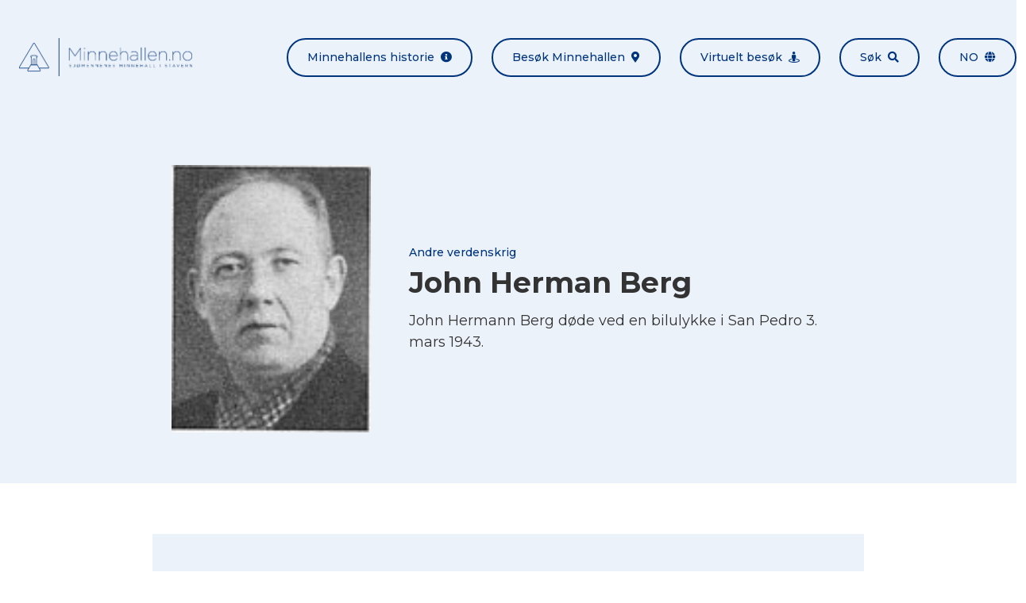

--- FILE ---
content_type: text/html; charset=UTF-8
request_url: https://minnehallen.no/personer/john-herman-berg/
body_size: 7322
content:

<!doctype html>
<html lang="nb-NO">
<head>

            <meta charset="UTF-8">
        <meta name="viewport" content="width=device-width, initial-scale=1, shrink-to-fit=no">
        <meta http-equiv="x-ua-compatible" content="ie=edge">
        <meta name='robots' content='index, follow, max-image-preview:large, max-snippet:-1, max-video-preview:-1' />
	<style>img:is([sizes="auto" i], [sizes^="auto," i]) { contain-intrinsic-size: 3000px 1500px }</style>
	<link rel="alternate" hreflang="en" href="https://minnehallen.no/personer/john-herman-berg/?lang=en" />
<link rel="alternate" hreflang="no" href="https://minnehallen.no/personer/john-herman-berg/" />
<link rel="alternate" hreflang="x-default" href="https://minnehallen.no/personer/john-herman-berg/" />

	<!-- This site is optimized with the Yoast SEO plugin v26.2 - https://yoast.com/wordpress/plugins/seo/ -->
	<title>John Herman Berg - Minnehallen</title>
	<link rel="canonical" href="https://minnehallen.no/personer/john-herman-berg/" />
	<meta property="og:locale" content="nb_NO" />
	<meta property="og:type" content="article" />
	<meta property="og:title" content="John Herman Berg - Minnehallen" />
	<meta property="og:url" content="https://minnehallen.no/personer/john-herman-berg/" />
	<meta property="og:site_name" content="Minnehallen" />
	<meta property="article:modified_time" content="2020-09-02T11:38:09+00:00" />
	<meta property="og:image" content="https://minnehallen.no/wp-content/uploads/2020/03/2012-02-23_121945-berg1.jpg" />
	<meta property="og:image:width" content="101" />
	<meta property="og:image:height" content="136" />
	<meta property="og:image:type" content="image/jpeg" />
	<meta name="twitter:card" content="summary_large_image" />
	<script type="application/ld+json" class="yoast-schema-graph">{"@context":"https://schema.org","@graph":[{"@type":"WebPage","@id":"https://minnehallen.no/personer/john-herman-berg/","url":"https://minnehallen.no/personer/john-herman-berg/","name":"John Herman Berg - Minnehallen","isPartOf":{"@id":"https://minnehallen.no/?lang=en/#website"},"primaryImageOfPage":{"@id":"https://minnehallen.no/personer/john-herman-berg/#primaryimage"},"image":{"@id":"https://minnehallen.no/personer/john-herman-berg/#primaryimage"},"thumbnailUrl":"https://minnehallen.no/wp-content/uploads/2020/03/2012-02-23_121945-berg1.jpg","datePublished":"2020-03-31T07:02:06+00:00","dateModified":"2020-09-02T11:38:09+00:00","breadcrumb":{"@id":"https://minnehallen.no/personer/john-herman-berg/#breadcrumb"},"inLanguage":"nb-NO","potentialAction":[{"@type":"ReadAction","target":["https://minnehallen.no/personer/john-herman-berg/"]}]},{"@type":"ImageObject","inLanguage":"nb-NO","@id":"https://minnehallen.no/personer/john-herman-berg/#primaryimage","url":"https://minnehallen.no/wp-content/uploads/2020/03/2012-02-23_121945-berg1.jpg","contentUrl":"https://minnehallen.no/wp-content/uploads/2020/03/2012-02-23_121945-berg1.jpg","width":101,"height":136},{"@type":"BreadcrumbList","@id":"https://minnehallen.no/personer/john-herman-berg/#breadcrumb","itemListElement":[{"@type":"ListItem","position":1,"name":"Hjem","item":"https://minnehallen.no/"},{"@type":"ListItem","position":2,"name":"John Herman Berg"}]},{"@type":"WebSite","@id":"https://minnehallen.no/?lang=en/#website","url":"https://minnehallen.no/?lang=en/","name":"Minnehallen","description":"Her minnes mer enn 8000 omkomne sjøfolk fra første og andre verdenskrig","publisher":{"@id":"https://minnehallen.no/?lang=en/#organization"},"potentialAction":[{"@type":"SearchAction","target":{"@type":"EntryPoint","urlTemplate":"https://minnehallen.no/?lang=en/?s={search_term_string}"},"query-input":{"@type":"PropertyValueSpecification","valueRequired":true,"valueName":"search_term_string"}}],"inLanguage":"nb-NO"},{"@type":"Organization","@id":"https://minnehallen.no/?lang=en/#organization","name":"Minnehallen","url":"https://minnehallen.no/?lang=en/","logo":{"@type":"ImageObject","inLanguage":"nb-NO","@id":"https://minnehallen.no/?lang=en/#/schema/logo/image/","url":"https://minnehallen.no/wp-content/uploads/2020/05/minnehallen-logo-dark.png","contentUrl":"https://minnehallen.no/wp-content/uploads/2020/05/minnehallen-logo-dark.png","width":454,"height":100,"caption":"Minnehallen"},"image":{"@id":"https://minnehallen.no/?lang=en/#/schema/logo/image/"}}]}</script>
	<!-- / Yoast SEO plugin. -->


<link rel='dns-prefetch' href='//cdnjs.cloudflare.com' />
<link rel='stylesheet' id='wp-block-library-css' href='https://minnehallen.no/wp-includes/css/dist/block-library/style.min.css?ver=6.8.3' media='all' />
<style id='classic-theme-styles-inline-css'>
/*! This file is auto-generated */
.wp-block-button__link{color:#fff;background-color:#32373c;border-radius:9999px;box-shadow:none;text-decoration:none;padding:calc(.667em + 2px) calc(1.333em + 2px);font-size:1.125em}.wp-block-file__button{background:#32373c;color:#fff;text-decoration:none}
</style>
<style id='global-styles-inline-css'>
:root{--wp--preset--aspect-ratio--square: 1;--wp--preset--aspect-ratio--4-3: 4/3;--wp--preset--aspect-ratio--3-4: 3/4;--wp--preset--aspect-ratio--3-2: 3/2;--wp--preset--aspect-ratio--2-3: 2/3;--wp--preset--aspect-ratio--16-9: 16/9;--wp--preset--aspect-ratio--9-16: 9/16;--wp--preset--color--black: #000000;--wp--preset--color--cyan-bluish-gray: #abb8c3;--wp--preset--color--white: #ffffff;--wp--preset--color--pale-pink: #f78da7;--wp--preset--color--vivid-red: #cf2e2e;--wp--preset--color--luminous-vivid-orange: #ff6900;--wp--preset--color--luminous-vivid-amber: #fcb900;--wp--preset--color--light-green-cyan: #7bdcb5;--wp--preset--color--vivid-green-cyan: #00d084;--wp--preset--color--pale-cyan-blue: #8ed1fc;--wp--preset--color--vivid-cyan-blue: #0693e3;--wp--preset--color--vivid-purple: #9b51e0;--wp--preset--gradient--vivid-cyan-blue-to-vivid-purple: linear-gradient(135deg,rgba(6,147,227,1) 0%,rgb(155,81,224) 100%);--wp--preset--gradient--light-green-cyan-to-vivid-green-cyan: linear-gradient(135deg,rgb(122,220,180) 0%,rgb(0,208,130) 100%);--wp--preset--gradient--luminous-vivid-amber-to-luminous-vivid-orange: linear-gradient(135deg,rgba(252,185,0,1) 0%,rgba(255,105,0,1) 100%);--wp--preset--gradient--luminous-vivid-orange-to-vivid-red: linear-gradient(135deg,rgba(255,105,0,1) 0%,rgb(207,46,46) 100%);--wp--preset--gradient--very-light-gray-to-cyan-bluish-gray: linear-gradient(135deg,rgb(238,238,238) 0%,rgb(169,184,195) 100%);--wp--preset--gradient--cool-to-warm-spectrum: linear-gradient(135deg,rgb(74,234,220) 0%,rgb(151,120,209) 20%,rgb(207,42,186) 40%,rgb(238,44,130) 60%,rgb(251,105,98) 80%,rgb(254,248,76) 100%);--wp--preset--gradient--blush-light-purple: linear-gradient(135deg,rgb(255,206,236) 0%,rgb(152,150,240) 100%);--wp--preset--gradient--blush-bordeaux: linear-gradient(135deg,rgb(254,205,165) 0%,rgb(254,45,45) 50%,rgb(107,0,62) 100%);--wp--preset--gradient--luminous-dusk: linear-gradient(135deg,rgb(255,203,112) 0%,rgb(199,81,192) 50%,rgb(65,88,208) 100%);--wp--preset--gradient--pale-ocean: linear-gradient(135deg,rgb(255,245,203) 0%,rgb(182,227,212) 50%,rgb(51,167,181) 100%);--wp--preset--gradient--electric-grass: linear-gradient(135deg,rgb(202,248,128) 0%,rgb(113,206,126) 100%);--wp--preset--gradient--midnight: linear-gradient(135deg,rgb(2,3,129) 0%,rgb(40,116,252) 100%);--wp--preset--font-size--small: 13px;--wp--preset--font-size--medium: 20px;--wp--preset--font-size--large: 36px;--wp--preset--font-size--x-large: 42px;--wp--preset--spacing--20: 0.44rem;--wp--preset--spacing--30: 0.67rem;--wp--preset--spacing--40: 1rem;--wp--preset--spacing--50: 1.5rem;--wp--preset--spacing--60: 2.25rem;--wp--preset--spacing--70: 3.38rem;--wp--preset--spacing--80: 5.06rem;--wp--preset--shadow--natural: 6px 6px 9px rgba(0, 0, 0, 0.2);--wp--preset--shadow--deep: 12px 12px 50px rgba(0, 0, 0, 0.4);--wp--preset--shadow--sharp: 6px 6px 0px rgba(0, 0, 0, 0.2);--wp--preset--shadow--outlined: 6px 6px 0px -3px rgba(255, 255, 255, 1), 6px 6px rgba(0, 0, 0, 1);--wp--preset--shadow--crisp: 6px 6px 0px rgba(0, 0, 0, 1);}:where(.is-layout-flex){gap: 0.5em;}:where(.is-layout-grid){gap: 0.5em;}body .is-layout-flex{display: flex;}.is-layout-flex{flex-wrap: wrap;align-items: center;}.is-layout-flex > :is(*, div){margin: 0;}body .is-layout-grid{display: grid;}.is-layout-grid > :is(*, div){margin: 0;}:where(.wp-block-columns.is-layout-flex){gap: 2em;}:where(.wp-block-columns.is-layout-grid){gap: 2em;}:where(.wp-block-post-template.is-layout-flex){gap: 1.25em;}:where(.wp-block-post-template.is-layout-grid){gap: 1.25em;}.has-black-color{color: var(--wp--preset--color--black) !important;}.has-cyan-bluish-gray-color{color: var(--wp--preset--color--cyan-bluish-gray) !important;}.has-white-color{color: var(--wp--preset--color--white) !important;}.has-pale-pink-color{color: var(--wp--preset--color--pale-pink) !important;}.has-vivid-red-color{color: var(--wp--preset--color--vivid-red) !important;}.has-luminous-vivid-orange-color{color: var(--wp--preset--color--luminous-vivid-orange) !important;}.has-luminous-vivid-amber-color{color: var(--wp--preset--color--luminous-vivid-amber) !important;}.has-light-green-cyan-color{color: var(--wp--preset--color--light-green-cyan) !important;}.has-vivid-green-cyan-color{color: var(--wp--preset--color--vivid-green-cyan) !important;}.has-pale-cyan-blue-color{color: var(--wp--preset--color--pale-cyan-blue) !important;}.has-vivid-cyan-blue-color{color: var(--wp--preset--color--vivid-cyan-blue) !important;}.has-vivid-purple-color{color: var(--wp--preset--color--vivid-purple) !important;}.has-black-background-color{background-color: var(--wp--preset--color--black) !important;}.has-cyan-bluish-gray-background-color{background-color: var(--wp--preset--color--cyan-bluish-gray) !important;}.has-white-background-color{background-color: var(--wp--preset--color--white) !important;}.has-pale-pink-background-color{background-color: var(--wp--preset--color--pale-pink) !important;}.has-vivid-red-background-color{background-color: var(--wp--preset--color--vivid-red) !important;}.has-luminous-vivid-orange-background-color{background-color: var(--wp--preset--color--luminous-vivid-orange) !important;}.has-luminous-vivid-amber-background-color{background-color: var(--wp--preset--color--luminous-vivid-amber) !important;}.has-light-green-cyan-background-color{background-color: var(--wp--preset--color--light-green-cyan) !important;}.has-vivid-green-cyan-background-color{background-color: var(--wp--preset--color--vivid-green-cyan) !important;}.has-pale-cyan-blue-background-color{background-color: var(--wp--preset--color--pale-cyan-blue) !important;}.has-vivid-cyan-blue-background-color{background-color: var(--wp--preset--color--vivid-cyan-blue) !important;}.has-vivid-purple-background-color{background-color: var(--wp--preset--color--vivid-purple) !important;}.has-black-border-color{border-color: var(--wp--preset--color--black) !important;}.has-cyan-bluish-gray-border-color{border-color: var(--wp--preset--color--cyan-bluish-gray) !important;}.has-white-border-color{border-color: var(--wp--preset--color--white) !important;}.has-pale-pink-border-color{border-color: var(--wp--preset--color--pale-pink) !important;}.has-vivid-red-border-color{border-color: var(--wp--preset--color--vivid-red) !important;}.has-luminous-vivid-orange-border-color{border-color: var(--wp--preset--color--luminous-vivid-orange) !important;}.has-luminous-vivid-amber-border-color{border-color: var(--wp--preset--color--luminous-vivid-amber) !important;}.has-light-green-cyan-border-color{border-color: var(--wp--preset--color--light-green-cyan) !important;}.has-vivid-green-cyan-border-color{border-color: var(--wp--preset--color--vivid-green-cyan) !important;}.has-pale-cyan-blue-border-color{border-color: var(--wp--preset--color--pale-cyan-blue) !important;}.has-vivid-cyan-blue-border-color{border-color: var(--wp--preset--color--vivid-cyan-blue) !important;}.has-vivid-purple-border-color{border-color: var(--wp--preset--color--vivid-purple) !important;}.has-vivid-cyan-blue-to-vivid-purple-gradient-background{background: var(--wp--preset--gradient--vivid-cyan-blue-to-vivid-purple) !important;}.has-light-green-cyan-to-vivid-green-cyan-gradient-background{background: var(--wp--preset--gradient--light-green-cyan-to-vivid-green-cyan) !important;}.has-luminous-vivid-amber-to-luminous-vivid-orange-gradient-background{background: var(--wp--preset--gradient--luminous-vivid-amber-to-luminous-vivid-orange) !important;}.has-luminous-vivid-orange-to-vivid-red-gradient-background{background: var(--wp--preset--gradient--luminous-vivid-orange-to-vivid-red) !important;}.has-very-light-gray-to-cyan-bluish-gray-gradient-background{background: var(--wp--preset--gradient--very-light-gray-to-cyan-bluish-gray) !important;}.has-cool-to-warm-spectrum-gradient-background{background: var(--wp--preset--gradient--cool-to-warm-spectrum) !important;}.has-blush-light-purple-gradient-background{background: var(--wp--preset--gradient--blush-light-purple) !important;}.has-blush-bordeaux-gradient-background{background: var(--wp--preset--gradient--blush-bordeaux) !important;}.has-luminous-dusk-gradient-background{background: var(--wp--preset--gradient--luminous-dusk) !important;}.has-pale-ocean-gradient-background{background: var(--wp--preset--gradient--pale-ocean) !important;}.has-electric-grass-gradient-background{background: var(--wp--preset--gradient--electric-grass) !important;}.has-midnight-gradient-background{background: var(--wp--preset--gradient--midnight) !important;}.has-small-font-size{font-size: var(--wp--preset--font-size--small) !important;}.has-medium-font-size{font-size: var(--wp--preset--font-size--medium) !important;}.has-large-font-size{font-size: var(--wp--preset--font-size--large) !important;}.has-x-large-font-size{font-size: var(--wp--preset--font-size--x-large) !important;}
:where(.wp-block-post-template.is-layout-flex){gap: 1.25em;}:where(.wp-block-post-template.is-layout-grid){gap: 1.25em;}
:where(.wp-block-columns.is-layout-flex){gap: 2em;}:where(.wp-block-columns.is-layout-grid){gap: 2em;}
:root :where(.wp-block-pullquote){font-size: 1.5em;line-height: 1.6;}
</style>
<link rel='stylesheet' id='font-awesome-css' href='https://cdnjs.cloudflare.com/ajax/libs/font-awesome/5.13.0/css/all.min.css?ver=6.8.3' media='all' />
<link rel='stylesheet' id='lightbox2-css' href='https://cdnjs.cloudflare.com/ajax/libs/lightbox2/2.11.3/css/lightbox.min.css?ver=6.8.3' media='all' />
<link rel='stylesheet' id='minnehallen-css' href='https://minnehallen.no/wp-content/themes/minnehallen/assets/css/minnehallen.css?ver=1.0.1' media='all' />
<script src="https://minnehallen.no/wp-includes/js/jquery/jquery.min.js?ver=3.7.1" id="jquery-core-js"></script>
<script src="https://minnehallen.no/wp-includes/js/jquery/jquery-migrate.min.js?ver=3.4.1" id="jquery-migrate-js"></script>
<script src="https://cdnjs.cloudflare.com/ajax/libs/lightbox2/2.11.3/js/lightbox.min.js?ver=2.11.3" id="lightbox2-js"></script>
<script src="https://cdnjs.cloudflare.com/ajax/libs/smooth-scroll/16.1.0/smooth-scroll.min.js?ver=16.1.0" id="smooth-scroll-js"></script>
<script src="https://cdnjs.cloudflare.com/ajax/libs/jquery.matchHeight/0.7.2/jquery.matchHeight-min.js?ver=0.7.2" id="match-height-js"></script>
<script src="https://cdnjs.cloudflare.com/ajax/libs/jquery.devbridge-autocomplete/1.4.10/jquery.autocomplete.min.js?ver=1.4.10" id="jquery-autocomplete-js"></script>
<script src="https://cdnjs.cloudflare.com/ajax/libs/Readmore.js/2.2.1/readmore.min.js?ver=2.2.1" id="readmore-js"></script>
<script src="https://minnehallen.no/wp-content/themes/minnehallen/assets/js/minnehallen-gallery.js?ver=1.0.1" id="minnehallen-gallery-js"></script>
<script src="https://minnehallen.no/wp-content/themes/mcwpf/assets/js/mcwpf.js?ver=1.0.0" id="mcwpf-js"></script>
<script src="https://minnehallen.no/wp-content/themes/minnehallen/assets/js/minnehallen.js?ver=1.0.1" id="minnehallen-js"></script>
<script src="https://minnehallen.no/wp-content/themes/minnehallen/assets/js/three.min.js?ver=1.0.1" id="three-js"></script>
<script src="https://minnehallen.no/wp-content/themes/minnehallen/assets/js/panolens.min.js?ver=1.0.1" id="panolens-js"></script>
<link rel="https://api.w.org/" href="https://minnehallen.no/wp-json/" /><link rel="alternate" title="JSON" type="application/json" href="https://minnehallen.no/wp-json/wp/v2/personnel/7167" /><link rel="EditURI" type="application/rsd+xml" title="RSD" href="https://minnehallen.no/xmlrpc.php?rsd" />
<meta name="generator" content="WordPress 6.8.3" />
<link rel='shortlink' href='https://minnehallen.no/?p=7167' />
<link rel="alternate" title="oEmbed (JSON)" type="application/json+oembed" href="https://minnehallen.no/wp-json/oembed/1.0/embed?url=https%3A%2F%2Fminnehallen.no%2Fpersoner%2Fjohn-herman-berg%2F" />
<link rel="alternate" title="oEmbed (XML)" type="text/xml+oembed" href="https://minnehallen.no/wp-json/oembed/1.0/embed?url=https%3A%2F%2Fminnehallen.no%2Fpersoner%2Fjohn-herman-berg%2F&#038;format=xml" />
<meta name="generator" content="WPML ver:4.8.4 stt:1,38;" />
<meta name="cdp-version" content="1.5.0" /><!-- start Simple Custom CSS and JS -->
<script>


</script>
<!-- end Simple Custom CSS and JS -->
<!-- start Simple Custom CSS and JS -->
<style>
/* Add your CSS code here.

For example:
.example {
    color: red;
}

For brushing up on your CSS knowledge, check out http://www.w3schools.com/css/css_syntax.asp

End of comment */ 

div#widget-minnehallen-info-2 {
    display: none;
}

.page-id-9601 .flex.flex-col.lg\:flex-row.lg\:items-center.py-6.lg\:-mx-6:nth-of-type(4) .w-full:first-of-type {
    display: none;
}

.page-id-9601 .flex.flex-col.lg\:flex-row.lg\:items-center.py-6.lg\:-mx-6:nth-of-type(4) .w-full:last-of-type {
    width: 100%;
}</style>
<!-- end Simple Custom CSS and JS -->
<!-- Stream WordPress user activity plugin v4.1.1 -->
<link rel="icon" href="https://minnehallen.no/wp-content/uploads/2020/05/cropped-minnehallen-gra-v2-32x32.png" sizes="32x32" />
<link rel="icon" href="https://minnehallen.no/wp-content/uploads/2020/05/cropped-minnehallen-gra-v2-192x192.png" sizes="192x192" />
<link rel="apple-touch-icon" href="https://minnehallen.no/wp-content/uploads/2020/05/cropped-minnehallen-gra-v2-180x180.png" />
<meta name="msapplication-TileImage" content="https://minnehallen.no/wp-content/uploads/2020/05/cropped-minnehallen-gra-v2-270x270.png" />
		<style id="wp-custom-css">
			@media only screen and (max-width: 1400px) {
div#banner .bg-cover {
    background-position-x: center!important;
    background-position-y: top!important;
  }
}

		</style>
		<style id="kirki-inline-styles"></style>
        <!-- Global site tag (gtag.js) - Google Analytics -->
<script async src="https://www.googletagmanager.com/gtag/js?id=UA-170810004-1"></script>
<script>
  window.dataLayer = window.dataLayer || [];
  function gtag(){dataLayer.push(arguments);}
  gtag('js', new Date());

  gtag('config', 'UA-170810004-1', { 'anonymize_ip': true });
</script>


        

</head>
<body class="font-montserrat font-normal text-gray-base wp-singular personnel-template-default single single-personnel postid-7167 wp-theme-mcwpf wp-child-theme-minnehallen mike-test-current-{7167} mike-test-norwagian-{7167}" itemscope="itemscope" itemtype="https://schema.org/WebPage">

        
    <div id="site" class="relative">

        
            <header id="header" class="mcwpf-header bg-gray lg:py-6">    
    <div class="container mx-auto flex flex-col lg:flex-row lg:items-center lg:justify-between">
        <div class="flex justify-between items-center px-6 py-6">        
            

<a class="mcwpf-brand" href="https://minnehallen.no">
            <img class="mcwpf-brand-image inline-block h-10 lg:h-12" src="https://minnehallen.no/wp-content/uploads/2020/05/minnehallen-bla-v2.png" alt="Minnehallen">
    </a>            
    
<button class="inline-block lg:hidden px-6 py-3 rounded-full text-xs lg:text-xs focus:outline-none bg-primary text-white"
    type="button" 
    data-toggle="class" 
    data-toggle-class="hidden" 
    data-toggle-target="#header-menu">
    Meny<span class="fas fa-grip-lines ml-2"></span>
</button>        </div>
        <ul id="header-menu" class="mcwpf-menu hidden lg:flex flex-col lg:flex-row -mx-3">
    
            <li class="mcwpf-menu-item px-3">
    
    



<a class="flex items-center lg:rounded-full px-6 py-3 font-medium bg-primary lg:bg-transparent lg:border-2 text-white text-sm no-underline lg:border-primary lg:text-primary lg:hover:bg-primary lg:hover:text-white" href="https://minnehallen.no/om-minnehallen/" title="Minnehallens historie">
    Minnehallens historie<span class="fas fa-info-circle text-sm ml-auto lg:ml-2"></span>
</a>
</li>            <li class="mcwpf-menu-item px-3">
    
    



<a class="flex items-center lg:rounded-full px-6 py-3 font-medium bg-primary lg:bg-transparent lg:border-2 text-white text-sm no-underline lg:border-primary lg:text-primary lg:hover:bg-primary lg:hover:text-white" href="https://minnehallen.no/besok-minnehallen/" title="Besøk Minnehallen">
    Besøk Minnehallen<span class="fas fa-map-marker-alt text-sm ml-auto lg:ml-2"></span>
</a>
</li>            <li class="mcwpf-menu-item px-3">
    
    



<a class="flex items-center lg:rounded-full px-6 py-3 font-medium bg-primary lg:bg-transparent lg:border-2 text-white text-sm no-underline lg:border-primary lg:text-primary lg:hover:bg-primary lg:hover:text-white" href="https://minnehallen.no/virtuelt-besok-i-minnehallen/" title="Virtuelt besøk">
    Virtuelt besøk<span class="fas fa-street-view text-sm ml-auto lg:ml-2"></span>
</a>
</li>            <li class="mcwpf-menu-item px-3">
    
    



<a class="flex items-center lg:rounded-full px-6 py-3 font-medium bg-primary lg:bg-transparent lg:border-2 text-white text-sm no-underline lg:border-primary lg:text-primary lg:hover:bg-primary lg:hover:text-white" href="https://minnehallen.no/sok-i-minnehallen/" title="Søk">
    Søk<span class="fas fa-search text-sm ml-auto lg:ml-2"></span>
</a>
</li>        
                                    <li class="mcwpf-menu-item px-3 uppercase">
                
    


    
<a class="flex items-center lg:rounded-full px-6 py-3 font-medium bg-primary lg:bg-transparent lg:border-2 text-white text-sm no-underline lg:border-primary lg:text-primary lg:hover:bg-primary lg:hover:text-white" href="#" title="no" data-toggle="class" data-toggle-class="modal-hidden" data-toggle-target="#language-modal">
    no<span class="fas fa-globe text-sm ml-auto lg:ml-2"></span>
</a>
            </li>
                
</ul>    </div>
</header>
            <div id="content">
                    <article id="post-7167" class="post-7167 personnel type-personnel status-publish has-post-thumbnail hentry">
        
    



<header class="mcwpf-header bg-gray py-16">
    <div class="container mx-auto px-6 max-w-4xl">
        <div class="flex flex-wrap lg:items-center -mx-6 -my-3">
                            <div class="w-full lg:w-1/3 px-6 py-3">
                    <a href="https://minnehallen.no/wp-content/uploads/2020/03/2012-02-23_121945-berg1-999x0-c-default.jpg" data-lightbox="image-1" data-title="">
                        <img src="https://minnehallen.no/wp-content/uploads/2020/03/2012-02-23_121945-berg1-999x0-c-default.jpg" alt="John Herman Berg">
                    </a>
                </div>
                        <div class="w-full lg:w-2/3 px-6 py-3">
                <h1 class="mcwpf-post-title text-2xl lg:text-4xl mb-2">
                    <span class="block font-medium text-primary text-sm">Andre verdenskrig</span>John Herman Berg
                </h1>
                <div class="text-lg leading-normal overflow-hidden readmore" 
                    data-readmore-more-label="Les mer"
                    data-readmore-less-label="Vis mindre">
                    <p>John Hermann Berg døde ved en bilulykke i San Pedro 3. mars 1943.</p>

                </div>
            </div>
        </div>
    </div>
</header>        <div class="py-16">
    <div class="container mx-auto bg-gray px-6 py-12 max-w-4xl">
        <ul class="flex flex-wrap -mx-6 -my-6">
            
<li class="w-full lg:w-1/3 px-6 py-6">
    <h5 class="mb-1 uppercase">Født</h5>
    <p class="flex items-center text-lg">
                            <span>18.01.1897</span>

            </p>
</li>            
<li class="w-full lg:w-1/3 px-6 py-6">
    <h5 class="mb-1 uppercase">DØD / Forlist</h5>
    <p class="flex items-center text-lg">
                            <span>03.03.1943</span>

            </p>
</li>            
<li class="w-full lg:w-1/3 px-6 py-6">
    <h5 class="mb-1 uppercase">Nasjonalitet</h5>
    <p class="flex items-center text-lg">
                                <img class="block mr-2" src="https://minnehallen.no/wp-content/uploads/2020/03/Norge-0x18-c-default.jpg" alt="Flagg">
        <span>Norge</span>

            </p>
</li>            
<li class="w-full lg:w-1/3 px-6 py-6">
    <h5 class="mb-1 uppercase">Hjemsted</h5>
    <p class="flex items-center text-lg">
                            <span>Trondheim</span>

            </p>
</li>    
            
<li class="w-full lg:w-1/3 px-6 py-6">
    <h5 class="mb-1 uppercase">Siste skip</h5>
    <p class="flex items-center text-lg">
                    <a href="https://minnehallen.no/skip/mt-william-strachan/">        <span>MT William Strachan</span>
</a>
            </p>
</li>            
<li class="w-full lg:w-1/3 px-6 py-6">
    <h5 class="mb-1 uppercase">Stilling</h5>
    <p class="flex items-center text-lg">
                            <span>Båtsmann</span>

            </p>
</li>        </ul>
    </div>
    <div class="container mx-auto px-6 py-12 max-w-4xl">
        <ul class="flex flex-col md:flex-row md:justify-center -m-2">
            <li class="p-2">
                
    
    
<a class="inline-flex items-center border-2 border-primary rounded-full px-6 py-3 no-underline font-medium text-xs lg:text-sm w-full md:w-auto text-center justify-center text-xs lg:text-sm bg-primary text-white hover:bg-primary-accent hover:text-white"
    href="https://minnehallen.no?diploma=7167"
    title="Last ned minnediplom"
    target="_blank">
    <span>Last ned minnediplom</span>
            <span class="fas fa-medal ml-2"></span>
    </a>            </li>
                            <li class="p-2">
                    
    
    
<a class="inline-flex items-center border-2 border-primary rounded-full px-6 py-3 no-underline font-medium text-xs lg:text-sm w-full md:w-auto text-center justify-center text-xs lg:text-sm text-primary hover:bg-primary hover:text-white"
    href="https://www.krigsseilerregisteret.no/no/sjofolk/408419/default"
    title="Les mer på Krigsseilerregisteret.no"
    target="_blank">
    <span>Les mer på Krigsseilerregisteret.no</span>
            <span class="fas fa-chevron-right ml-2"></span>
    </a>                </li>
                    </ul>
    </div>
</div>    </article>
            </div>

            <footer id="footer" role="contentinfo" class="mcwpf-footer bg-primary text-white">
            <div class="container mx-auto px-6 py-8 text-sm text-center">
            <img class="inline-block h-12 lg:h-20" src="https://minnehallen.no/wp-content/uploads/2020/05/minnehallen-hvit-v2.png" alt="Minnehallen">
        </div>
        <div class="container mx-auto px-6 py-8 flex flex-wrap -m-3">
        <div class="w-full lg:w-1/3 p-3"><div id="widget-minnehallen-info-2" class="widget_minnehallen-info">

    
        <ul class="-my-2">
        <li class="py-2">
            <span class="fas fa-map-marker-alt mr-2"></span>
            <a href="" target="_self">
                
            </a>
        </li>
        <li class="py-2">
            <span class="fas fa-envelope mr-2"></span>
            <a href="" target="_self">
                
            </a>
        </li>
        <li class="py-2"><span class="far fa-calendar-alt mr-2"></span></li>
    </ul>

</div><div id="widget-minnehallen-info-3" class="widget_minnehallen-info">

            <h4>
            Minnesmerket
        </h4>
    
        <ul class="-my-2">
        <li class="py-2">
            <span class="fas fa-map-marker-alt mr-2"></span>
            <a href="https://www.google.com/maps/dir//Kakenveien,+3290+Stavern/@58.9919802,10.0308694,17z/data=!4m17!1m7!3m6!1s0x4646e954a8092195:0xc6e8fc5addf5ab73!2sKakenveien,+3290+Stavern!3b1!8m2!3d58.9919802!4d10.0330581!4m8!1m0!1m5!1m1!1s0x4646e954a8092195:0xc6e8fc5addf5ab73!2m2!1d10.0330581!2d58.9919802!3e3" target="_blank">
                Kakenveien, 3290 Stavern
            </a>
        </li>
        <li class="py-2">
            <span class="fas fa-envelope mr-2"></span>
            <a href="mailto:post@dnas.no" target="_self">
                post@dnas.no
            </a>
        </li>
        <li class="py-2"><span class="far fa-calendar-alt mr-2"></span>15. mai til 31. august, kl. 11.00–17.30. </li>
    </ul>

</div></div>
        <div class="w-full lg:w-1/3 p-3"><div id="widget-text-2" class="widget_text"><h4>Nettsiden</h4>			<div class="textwidget"><p>Minnehallen.no er driftet og vedlikeholdt av Norsk senter for krigsseilerhistorie ved ARKIVET freds- og menneskerettighetssenter.</p>
<p><a href="https://arkivet.no/" target="_blank" rel="noopener">Besøk Arkivet.no</a></p>
<p><a href="mailto:minnehallen@arkivet.no">minnehallen@arkivet.no</a></p>
</div>
		</div></div>
        <div class="w-full lg:w-1/3 p-3"><div id="widget-minnehallen-accordion-2" class="widget_minnehallen-accordion">

            <h4>
            Andre nyttige nettsteder
        </h4>
    
        <div class="accordion">
                    <div class="accordion-item lg:first:-mt-3">
                <h5 class="accordion-title flex items-center font-normal text-base justify-between py-3 lg:px-3 m-0 cursor-pointer">
                    <span class="underline">Krigsseilerregisteret.no</span>
                    <span class="fas fa-chevron-right"></span>
                </h5>
                <div class="accordion-content bg-primary-accent p-3" style="display:none">
                    <p>Informasjon om alle norske sjøfolk og skip som seilte under andre verdenskrig, inkl. marinen og utenlandske sjøfolk.</p>
<p><a href="https://www.krigsseilerregisteret.no" target="_blank" rel="noopener">Besøk Krigsseilerregisteret.no</a></p>

                </div>
            </div>
                    <div class="accordion-item lg:first:-mt-3">
                <h5 class="accordion-title flex items-center font-normal text-base justify-between py-3 lg:px-3 m-0 cursor-pointer">
                    <span class="underline">Warsailors.com</span>
                    <span class="fas fa-chevron-right"></span>
                </h5>
                <div class="accordion-content bg-primary-accent p-3" style="display:none">
                    <p>En omfattende nettside som er særlig rik på informasjon om norske skip som seilte under andre verdenskrig.</p>
<p><a href="http://www.Warsailors.com" target="_blank" rel="noopener">Besøk Warsailors.com</a></p>

                </div>
            </div>
                    <div class="accordion-item lg:first:-mt-3">
                <h5 class="accordion-title flex items-center font-normal text-base justify-between py-3 lg:px-3 m-0 cursor-pointer">
                    <span class="underline">VG Våre falne</span>
                    <span class="fas fa-chevron-right"></span>
                </h5>
                <div class="accordion-content bg-primary-accent p-3" style="display:none">
                    <p>Hovedsakelig basert på verket «Våre falne» er norske omkomne fra andre verdenskrig minnet her.</p>
<p><a href="http://www.vg.no/spesial/2015/vaare_falne" target="_blank" rel="noopener">Besøk VG Våre falne</a></p>

                </div>
            </div>
                    <div class="accordion-item lg:first:-mt-3">
                <h5 class="accordion-title flex items-center font-normal text-base justify-between py-3 lg:px-3 m-0 cursor-pointer">
                    <span class="underline">Commonwealth War Graves Commission</span>
                    <span class="fas fa-chevron-right"></span>
                </h5>
                <div class="accordion-content bg-primary-accent p-3" style="display:none">
                    <p>Dokumenterer omkomne fra Det britiske samvelde i begge verdenskrigene, inkludert de som tjenestegjorde i den norske handelsflåten.</p>
<p><a href="http://www.Cwgc.org" target="_blank" rel="noopener">Besøk Cwgc.org</a></p>

                </div>
            </div>
                    <div class="accordion-item lg:first:-mt-3">
                <h5 class="accordion-title flex items-center font-normal text-base justify-between py-3 lg:px-3 m-0 cursor-pointer">
                    <span class="underline">Uboat.net </span>
                    <span class="fas fa-chevron-right"></span>
                </h5>
                <div class="accordion-content bg-primary-accent p-3" style="display:none">
                    <p>Med utgangspunkt i senkninger gjort av ubåter i begge verdenskrigene, er det særlig mye informasjon om ubåtene og deres mannskap.</p>
<p><a href="http://www.Uboat.net" target="_blank" rel="noopener">Besøk Uboat.net</a></p>

                </div>
            </div>
            </div>

</div></div>
    </div>
    <div class="container mx-auto px-6 py-8 text-sm text-center">
        
<span class="">© 2025 Minnehallen.no</span>
   
                    | <a class="underline" href="https://minnehallen.no/bilderettigheter/" target="_self">Bilderettigheter</a>
                    | <a class="underline" href="https://minnehallen.no/personvern/" target="_self">Personvern</a>
                    | <a class="underline" href="https://fjellvann.no" target="_self">Nettside av Fjellvann</a>
            </div>
</footer>

    <div id="language-modal" class="modal modal-hidden">
        <div class="modal-dialog">
            <header class="modal-header">
                <h5 class="text-base m-0">Velg språk</h5>
                <a class="hover:text-primary" href="#" data-toggle="class" data-toggle-class="modal-hidden" data-toggle-target="#language-modal">
                    <span class="fas fa-times"></span>
                </a>
            </header>
            <div class="modal-body">
                <ul>
                                            <li>
                            <a class="flex items-center px-6 py-4 border-t-2 border-gray-accent font-medium no-underline hover:bg-primary hover:text-white" 
                                href="https://minnehallen.no/personer/john-herman-berg/?lang=en">
                                <img class="inline-block mr-2" src="https://minnehallen.no/wp-content/plugins/sitepress-multilingual-cms/res/flags/en.png" alt="English">
                                <span>English</span>
                            </a>
                        </li>
                                            <li>
                            <a class="flex items-center px-6 py-4 border-t-2 border-gray-accent font-medium no-underline hover:bg-primary hover:text-white" 
                                href="https://minnehallen.no/personer/john-herman-berg/">
                                <img class="inline-block mr-2" src="https://minnehallen.no/wp-content/plugins/sitepress-multilingual-cms/res/flags/no.png" alt="Norsk bokmål">
                                <span>Norsk bokmål</span>
                            </a>
                        </li>
                                    </ul>
            </div>
        </div>
    </div>

        
    </div>

            <script type="speculationrules">
{"prefetch":[{"source":"document","where":{"and":[{"href_matches":"\/*"},{"not":{"href_matches":["\/wp-*.php","\/wp-admin\/*","\/wp-content\/uploads\/*","\/wp-content\/*","\/wp-content\/plugins\/*","\/wp-content\/themes\/minnehallen\/*","\/wp-content\/themes\/mcwpf\/*","\/*\\?(.+)"]}},{"not":{"selector_matches":"a[rel~=\"nofollow\"]"}},{"not":{"selector_matches":".no-prefetch, .no-prefetch a"}}]},"eagerness":"conservative"}]}
</script>

        
    
    </body>
</html><!-- WP Fastest Cache file was created in 0.204 seconds, on November 9, 2025 @ 4:38 am --><!-- via php -->

--- FILE ---
content_type: text/javascript
request_url: https://minnehallen.no/wp-content/themes/minnehallen/assets/js/three.min.js?ver=1.0.1
body_size: 132714
content:
// threejs.org/license
(function(l,Ca){"object"===typeof exports&&"undefined"!==typeof module?Ca(exports):"function"===typeof define&&define.amd?define(["exports"],Ca):(l=l||self,Ca(l.THREE={}))})(this,function(l){function Ca(){}function D(a,b){this.x=a||0;this.y=b||0}function ea(a,b,c,d){this._x=a||0;this._y=b||0;this._z=c||0;this._w=void 0!==d?d:1}function n(a,b,c){this.x=a||0;this.y=b||0;this.z=c||0}function ia(){this.elements=[1,0,0,0,1,0,0,0,1];0<arguments.length&&console.error("THREE.Matrix3: the constructor no longer reads arguments. use .set() instead.")}
function X(a,b,c,d,e,f,g,h,k,m){Object.defineProperty(this,"id",{value:Xf++});this.uuid=P.generateUUID();this.name="";this.image=void 0!==a?a:X.DEFAULT_IMAGE;this.mipmaps=[];this.mapping=void 0!==b?b:X.DEFAULT_MAPPING;this.wrapS=void 0!==c?c:1001;this.wrapT=void 0!==d?d:1001;this.magFilter=void 0!==e?e:1006;this.minFilter=void 0!==f?f:1008;this.anisotropy=void 0!==k?k:1;this.format=void 0!==g?g:1023;this.type=void 0!==h?h:1009;this.offset=new D(0,0);this.repeat=new D(1,1);this.center=new D(0,0);this.rotation=
0;this.matrixAutoUpdate=!0;this.matrix=new ia;this.generateMipmaps=!0;this.premultiplyAlpha=!1;this.flipY=!0;this.unpackAlignment=4;this.encoding=void 0!==m?m:3E3;this.version=0;this.onUpdate=null}function ba(a,b,c,d){this.x=a||0;this.y=b||0;this.z=c||0;this.w=void 0!==d?d:1}function Ta(a,b,c){this.width=a;this.height=b;this.scissor=new ba(0,0,a,b);this.scissorTest=!1;this.viewport=new ba(0,0,a,b);c=c||{};this.texture=new X(void 0,void 0,c.wrapS,c.wrapT,c.magFilter,c.minFilter,c.format,c.type,c.anisotropy,
c.encoding);this.texture.generateMipmaps=void 0!==c.generateMipmaps?c.generateMipmaps:!1;this.texture.minFilter=void 0!==c.minFilter?c.minFilter:1006;this.depthBuffer=void 0!==c.depthBuffer?c.depthBuffer:!0;this.stencilBuffer=void 0!==c.stencilBuffer?c.stencilBuffer:!0;this.depthTexture=void 0!==c.depthTexture?c.depthTexture:null}function he(a,b,c){Ta.call(this,a,b,c);this.samples=4}function rb(a,b,c){Ta.call(this,a,b,c)}function sb(a,b,c,d,e,f,g,h,k,m,q,p){X.call(this,null,f,g,h,k,m,d,e,q,p);this.image=
{data:a,width:b,height:c};this.magFilter=void 0!==k?k:1003;this.minFilter=void 0!==m?m:1003;this.flipY=this.generateMipmaps=!1;this.unpackAlignment=1}function Ha(a,b){this.min=void 0!==a?a:new n(Infinity,Infinity,Infinity);this.max=void 0!==b?b:new n(-Infinity,-Infinity,-Infinity)}function Ua(a,b){this.center=void 0!==a?a:new n;this.radius=void 0!==b?b:0}function Va(a,b){this.normal=void 0!==a?a:new n(1,0,0);this.constant=void 0!==b?b:0}function Ad(a,b,c,d,e,f){this.planes=[void 0!==a?a:new Va,void 0!==
b?b:new Va,void 0!==c?c:new Va,void 0!==d?d:new Va,void 0!==e?e:new Va,void 0!==f?f:new Va]}function O(){this.elements=[1,0,0,0,0,1,0,0,0,0,1,0,0,0,0,1];0<arguments.length&&console.error("THREE.Matrix4: the constructor no longer reads arguments. use .set() instead.")}function Sb(a){var b={},c;for(c in a){b[c]={};for(var d in a[c]){var e=a[c][d];e&&(e.isColor||e.isMatrix3||e.isMatrix4||e.isVector2||e.isVector3||e.isVector4||e.isTexture)?b[c][d]=e.clone():Array.isArray(e)?b[c][d]=e.slice():b[c][d]=
e}}return b}function wa(a){for(var b={},c=0;c<a.length;c++){var d=Sb(a[c]),e;for(e in d)b[e]=d[e]}return b}function B(a,b,c){return void 0===b&&void 0===c?this.set(a):this.setRGB(a,b,c)}function ie(){function a(e,f){!1!==c&&(d(e,f),b.requestAnimationFrame(a))}var b=null,c=!1,d=null;return{start:function(){!0!==c&&null!==d&&(b.requestAnimationFrame(a),c=!0)},stop:function(){c=!1},setAnimationLoop:function(a){d=a},setContext:function(a){b=a}}}function Yf(a){function b(b,c){var d=b.array,e=b.dynamic?
35048:35044,h=a.createBuffer();a.bindBuffer(c,h);a.bufferData(c,d,e);b.onUploadCallback();c=5126;d instanceof Float32Array?c=5126:d instanceof Float64Array?console.warn("THREE.WebGLAttributes: Unsupported data buffer format: Float64Array."):d instanceof Uint16Array?c=5123:d instanceof Int16Array?c=5122:d instanceof Uint32Array?c=5125:d instanceof Int32Array?c=5124:d instanceof Int8Array?c=5120:d instanceof Uint8Array&&(c=5121);return{buffer:h,type:c,bytesPerElement:d.BYTES_PER_ELEMENT,version:b.version}}
var c=new WeakMap;return{get:function(a){a.isInterleavedBufferAttribute&&(a=a.data);return c.get(a)},remove:function(b){b.isInterleavedBufferAttribute&&(b=b.data);var d=c.get(b);d&&(a.deleteBuffer(d.buffer),c.delete(b))},update:function(d,e){d.isInterleavedBufferAttribute&&(d=d.data);var f=c.get(d);if(void 0===f)c.set(d,b(d,e));else if(f.version<d.version){var g=d,h=g.array,k=g.updateRange;a.bindBuffer(e,f.buffer);!1===g.dynamic?a.bufferData(e,h,35044):-1===k.count?a.bufferSubData(e,0,h):0===k.count?
console.error("THREE.WebGLObjects.updateBuffer: dynamic THREE.BufferAttribute marked as needsUpdate but updateRange.count is 0, ensure you are using set methods or updating manually."):(a.bufferSubData(e,k.offset*h.BYTES_PER_ELEMENT,h.subarray(k.offset,k.offset+k.count)),k.count=-1);f.version=d.version}}}}function Tb(a,b,c,d,e,f){this.a=a;this.b=b;this.c=c;this.normal=d&&d.isVector3?d:new n;this.vertexNormals=Array.isArray(d)?d:[];this.color=e&&e.isColor?e:new B;this.vertexColors=Array.isArray(e)?
e:[];this.materialIndex=void 0!==f?f:0}function tb(a,b,c,d){this._x=a||0;this._y=b||0;this._z=c||0;this._order=d||tb.DefaultOrder}function je(){this.mask=1}function H(){Object.defineProperty(this,"id",{value:Zf++});this.uuid=P.generateUUID();this.name="";this.type="Object3D";this.parent=null;this.children=[];this.up=H.DefaultUp.clone();var a=new n,b=new tb,c=new ea,d=new n(1,1,1);b.onChange(function(){c.setFromEuler(b,!1)});c.onChange(function(){b.setFromQuaternion(c,void 0,!1)});Object.defineProperties(this,
{position:{configurable:!0,enumerable:!0,value:a},rotation:{configurable:!0,enumerable:!0,value:b},quaternion:{configurable:!0,enumerable:!0,value:c},scale:{configurable:!0,enumerable:!0,value:d},modelViewMatrix:{value:new O},normalMatrix:{value:new ia}});this.matrix=new O;this.matrixWorld=new O;this.matrixAutoUpdate=H.DefaultMatrixAutoUpdate;this.matrixWorldNeedsUpdate=!1;this.layers=new je;this.visible=!0;this.receiveShadow=this.castShadow=!1;this.frustumCulled=!0;this.renderOrder=0;this.userData=
{}}function Q(){Object.defineProperty(this,"id",{value:$f+=2});this.uuid=P.generateUUID();this.name="";this.type="Geometry";this.vertices=[];this.colors=[];this.faces=[];this.faceVertexUvs=[[]];this.morphTargets=[];this.morphNormals=[];this.skinWeights=[];this.skinIndices=[];this.lineDistances=[];this.boundingSphere=this.boundingBox=null;this.groupsNeedUpdate=this.lineDistancesNeedUpdate=this.colorsNeedUpdate=this.normalsNeedUpdate=this.uvsNeedUpdate=this.verticesNeedUpdate=this.elementsNeedUpdate=
!1}function I(a,b,c){if(Array.isArray(a))throw new TypeError("THREE.BufferAttribute: array should be a Typed Array.");this.name="";this.array=a;this.itemSize=b;this.count=void 0!==a?a.length/b:0;this.normalized=!0===c;this.dynamic=!1;this.updateRange={offset:0,count:-1};this.version=0}function Bc(a,b,c){I.call(this,new Int8Array(a),b,c)}function Cc(a,b,c){I.call(this,new Uint8Array(a),b,c)}function Dc(a,b,c){I.call(this,new Uint8ClampedArray(a),b,c)}function Ec(a,b,c){I.call(this,new Int16Array(a),
b,c)}function ub(a,b,c){I.call(this,new Uint16Array(a),b,c)}function Fc(a,b,c){I.call(this,new Int32Array(a),b,c)}function vb(a,b,c){I.call(this,new Uint32Array(a),b,c)}function C(a,b,c){I.call(this,new Float32Array(a),b,c)}function Gc(a,b,c){I.call(this,new Float64Array(a),b,c)}function Xe(){this.vertices=[];this.normals=[];this.colors=[];this.uvs=[];this.uvs2=[];this.groups=[];this.morphTargets={};this.skinWeights=[];this.skinIndices=[];this.boundingSphere=this.boundingBox=null;this.groupsNeedUpdate=
this.uvsNeedUpdate=this.colorsNeedUpdate=this.normalsNeedUpdate=this.verticesNeedUpdate=!1}function Ye(a){if(0===a.length)return-Infinity;for(var b=a[0],c=1,d=a.length;c<d;++c)a[c]>b&&(b=a[c]);return b}function E(){Object.defineProperty(this,"id",{value:ag+=2});this.uuid=P.generateUUID();this.name="";this.type="BufferGeometry";this.index=null;this.attributes={};this.morphAttributes={};this.groups=[];this.boundingSphere=this.boundingBox=null;this.drawRange={start:0,count:Infinity};this.userData={}}
function Ub(a,b,c,d,e,f){Q.call(this);this.type="BoxGeometry";this.parameters={width:a,height:b,depth:c,widthSegments:d,heightSegments:e,depthSegments:f};this.fromBufferGeometry(new wb(a,b,c,d,e,f));this.mergeVertices()}function wb(a,b,c,d,e,f){function g(a,b,c,d,e,f,g,l,xa,Fa,F){var r=f/xa,u=g/Fa,w=f/2,x=g/2,y=l/2;g=xa+1;var z=Fa+1,ma=f=0,R,G,A=new n;for(G=0;G<z;G++){var bb=G*u-x;for(R=0;R<g;R++)A[a]=(R*r-w)*d,A[b]=bb*e,A[c]=y,m.push(A.x,A.y,A.z),A[a]=0,A[b]=0,A[c]=0<l?1:-1,q.push(A.x,A.y,A.z),p.push(R/
xa),p.push(1-G/Fa),f+=1}for(G=0;G<Fa;G++)for(R=0;R<xa;R++)a=v+R+g*(G+1),b=v+(R+1)+g*(G+1),c=v+(R+1)+g*G,k.push(v+R+g*G,a,c),k.push(a,b,c),ma+=6;h.addGroup(t,ma,F);t+=ma;v+=f}E.call(this);this.type="BoxBufferGeometry";this.parameters={width:a,height:b,depth:c,widthSegments:d,heightSegments:e,depthSegments:f};var h=this;a=a||1;b=b||1;c=c||1;d=Math.floor(d)||1;e=Math.floor(e)||1;f=Math.floor(f)||1;var k=[],m=[],q=[],p=[],v=0,t=0;g("z","y","x",-1,-1,c,b,a,f,e,0);g("z","y","x",1,-1,c,b,-a,f,e,1);g("x",
"z","y",1,1,a,c,b,d,f,2);g("x","z","y",1,-1,a,c,-b,d,f,3);g("x","y","z",1,-1,a,b,c,d,e,4);g("x","y","z",-1,-1,a,b,-c,d,e,5);this.setIndex(k);this.addAttribute("position",new C(m,3));this.addAttribute("normal",new C(q,3));this.addAttribute("uv",new C(p,2))}function Ic(a,b,c,d){Q.call(this);this.type="PlaneGeometry";this.parameters={width:a,height:b,widthSegments:c,heightSegments:d};this.fromBufferGeometry(new zb(a,b,c,d));this.mergeVertices()}function zb(a,b,c,d){E.call(this);this.type="PlaneBufferGeometry";
this.parameters={width:a,height:b,widthSegments:c,heightSegments:d};a=a||1;b=b||1;var e=a/2,f=b/2;c=Math.floor(c)||1;d=Math.floor(d)||1;var g=c+1,h=d+1,k=a/c,m=b/d,q=[],p=[],v=[],t=[];for(a=0;a<h;a++){var l=a*m-f;for(b=0;b<g;b++)p.push(b*k-e,-l,0),v.push(0,0,1),t.push(b/c),t.push(1-a/d)}for(a=0;a<d;a++)for(b=0;b<c;b++)e=b+g*(a+1),f=b+1+g*(a+1),h=b+1+g*a,q.push(b+g*a,e,h),q.push(e,f,h);this.setIndex(q);this.addAttribute("position",new C(p,3));this.addAttribute("normal",new C(v,3));this.addAttribute("uv",
new C(t,2))}function L(){Object.defineProperty(this,"id",{value:bg++});this.uuid=P.generateUUID();this.name="";this.type="Material";this.lights=this.fog=!0;this.blending=1;this.side=0;this.vertexTangents=this.flatShading=!1;this.vertexColors=0;this.opacity=1;this.transparent=!1;this.blendSrc=204;this.blendDst=205;this.blendEquation=100;this.blendEquationAlpha=this.blendDstAlpha=this.blendSrcAlpha=null;this.depthFunc=3;this.depthWrite=this.depthTest=!0;this.clippingPlanes=null;this.clipShadows=this.clipIntersection=
!1;this.shadowSide=null;this.colorWrite=!0;this.precision=null;this.polygonOffset=!1;this.polygonOffsetUnits=this.polygonOffsetFactor=0;this.dithering=!1;this.alphaTest=0;this.premultipliedAlpha=!1;this.visible=!0;this.userData={};this.needsUpdate=!0}function sa(a){L.call(this);this.type="ShaderMaterial";this.defines={};this.uniforms={};this.vertexShader="void main() {\n\tgl_Position = projectionMatrix * modelViewMatrix * vec4( position, 1.0 );\n}";this.fragmentShader="void main() {\n\tgl_FragColor = vec4( 1.0, 0.0, 0.0, 1.0 );\n}";
this.linewidth=1;this.wireframe=!1;this.wireframeLinewidth=1;this.morphNormals=this.morphTargets=this.skinning=this.clipping=this.lights=this.fog=!1;this.extensions={derivatives:!1,fragDepth:!1,drawBuffers:!1,shaderTextureLOD:!1};this.defaultAttributeValues={color:[1,1,1],uv:[0,0],uv2:[0,0]};this.index0AttributeName=void 0;this.uniformsNeedUpdate=!1;void 0!==a&&(void 0!==a.attributes&&console.error("THREE.ShaderMaterial: attributes should now be defined in THREE.BufferGeometry instead."),this.setValues(a))}
function Ab(a,b){this.origin=void 0!==a?a:new n;this.direction=void 0!==b?b:new n}function ta(a,b,c){this.a=void 0!==a?a:new n;this.b=void 0!==b?b:new n;this.c=void 0!==c?c:new n}function ka(a){L.call(this);this.type="MeshBasicMaterial";this.color=new B(16777215);this.lightMap=this.map=null;this.lightMapIntensity=1;this.aoMap=null;this.aoMapIntensity=1;this.envMap=this.alphaMap=this.specularMap=null;this.combine=0;this.reflectivity=1;this.refractionRatio=.98;this.wireframe=!1;this.wireframeLinewidth=
1;this.wireframeLinejoin=this.wireframeLinecap="round";this.lights=this.morphTargets=this.skinning=!1;this.setValues(a)}function ha(a,b){H.call(this);this.type="Mesh";this.geometry=void 0!==a?a:new E;this.material=void 0!==b?b:new ka({color:16777215*Math.random()});this.drawMode=0;this.updateMorphTargets()}function cg(a,b,c,d){function e(a,c){b.buffers.color.setClear(a.r,a.g,a.b,c,d)}var f=new B(0),g=0,h,k,m=null,q=0;return{getClearColor:function(){return f},setClearColor:function(a,b){f.set(a);g=
void 0!==b?b:1;e(f,g)},getClearAlpha:function(){return g},setClearAlpha:function(a){g=a;e(f,g)},render:function(b,d,t,l){d=d.background;t=a.vr;(t=t.getSession&&t.getSession())&&"additive"===t.environmentBlendMode&&(d=null);null===d?(e(f,g),m=null,q=0):d&&d.isColor&&(e(d,1),l=!0,m=null,q=0);(a.autoClear||l)&&a.clear(a.autoClearColor,a.autoClearDepth,a.autoClearStencil);if(d&&(d.isCubeTexture||d.isWebGLRenderTargetCube)){void 0===k&&(k=new ha(new wb(1,1,1),new sa({type:"BackgroundCubeMaterial",uniforms:Sb(Wa.cube.uniforms),
vertexShader:Wa.cube.vertexShader,fragmentShader:Wa.cube.fragmentShader,side:1,depthTest:!1,depthWrite:!1,fog:!1})),k.geometry.removeAttribute("normal"),k.geometry.removeAttribute("uv"),k.onBeforeRender=function(a,b,c){this.matrixWorld.copyPosition(c.matrixWorld)},Object.defineProperty(k.material,"map",{get:function(){return this.uniforms.tCube.value}}),c.update(k));l=d.isWebGLRenderTargetCube?d.texture:d;k.material.uniforms.tCube.value=l;k.material.uniforms.tFlip.value=d.isWebGLRenderTargetCube?
1:-1;if(m!==d||q!==l.version)k.material.needsUpdate=!0,m=d,q=l.version;b.unshift(k,k.geometry,k.material,0,0,null)}else if(d&&d.isTexture){void 0===h&&(h=new ha(new zb(2,2),new sa({type:"BackgroundMaterial",uniforms:Sb(Wa.background.uniforms),vertexShader:Wa.background.vertexShader,fragmentShader:Wa.background.fragmentShader,side:0,depthTest:!1,depthWrite:!1,fog:!1})),h.geometry.removeAttribute("normal"),Object.defineProperty(h.material,"map",{get:function(){return this.uniforms.t2D.value}}),c.update(h));
h.material.uniforms.t2D.value=d;!0===d.matrixAutoUpdate&&d.updateMatrix();h.material.uniforms.uvTransform.value.copy(d.matrix);if(m!==d||q!==d.version)h.material.needsUpdate=!0,m=d,q=d.version;b.unshift(h,h.geometry,h.material,0,0,null)}}}}function dg(a,b,c,d){var e;this.setMode=function(a){e=a};this.render=function(b,d){a.drawArrays(e,b,d);c.update(d,e)};this.renderInstances=function(f,g,h){if(d.isWebGL2)var k=a;else if(k=b.get("ANGLE_instanced_arrays"),null===k){console.error("THREE.WebGLBufferRenderer: using THREE.InstancedBufferGeometry but hardware does not support extension ANGLE_instanced_arrays.");
return}k[d.isWebGL2?"drawArraysInstanced":"drawArraysInstancedANGLE"](e,g,h,f.maxInstancedCount);c.update(h,e,f.maxInstancedCount)}}function eg(a,b,c){function d(b){if("highp"===b){if(0<a.getShaderPrecisionFormat(35633,36338).precision&&0<a.getShaderPrecisionFormat(35632,36338).precision)return"highp";b="mediump"}return"mediump"===b&&0<a.getShaderPrecisionFormat(35633,36337).precision&&0<a.getShaderPrecisionFormat(35632,36337).precision?"mediump":"lowp"}var e,f="undefined"!==typeof WebGL2RenderingContext&&
a instanceof WebGL2RenderingContext,g=void 0!==c.precision?c.precision:"highp",h=d(g);h!==g&&(console.warn("THREE.WebGLRenderer:",g,"not supported, using",h,"instead."),g=h);c=!0===c.logarithmicDepthBuffer;h=a.getParameter(34930);var k=a.getParameter(35660),m=a.getParameter(3379),q=a.getParameter(34076),p=a.getParameter(34921),v=a.getParameter(36347),t=a.getParameter(36348),l=a.getParameter(36349),u=0<k,n=f||!!b.get("OES_texture_float"),z=u&&n,y=f?a.getParameter(36183):0;return{isWebGL2:f,getMaxAnisotropy:function(){if(void 0!==
e)return e;var c=b.get("EXT_texture_filter_anisotropic");return e=null!==c?a.getParameter(c.MAX_TEXTURE_MAX_ANISOTROPY_EXT):0},getMaxPrecision:d,precision:g,logarithmicDepthBuffer:c,maxTextures:h,maxVertexTextures:k,maxTextureSize:m,maxCubemapSize:q,maxAttributes:p,maxVertexUniforms:v,maxVaryings:t,maxFragmentUniforms:l,vertexTextures:u,floatFragmentTextures:n,floatVertexTextures:z,maxSamples:y}}function fg(){function a(){m.value!==d&&(m.value=d,m.needsUpdate=0<e);c.numPlanes=e;c.numIntersection=
0}function b(a,b,d,e){var f=null!==a?a.length:0,g=null;if(0!==f){g=m.value;if(!0!==e||null===g){e=d+4*f;b=b.matrixWorldInverse;k.getNormalMatrix(b);if(null===g||g.length<e)g=new Float32Array(e);for(e=0;e!==f;++e,d+=4)h.copy(a[e]).applyMatrix4(b,k),h.normal.toArray(g,d),g[d+3]=h.constant}m.value=g;m.needsUpdate=!0}c.numPlanes=f;return g}var c=this,d=null,e=0,f=!1,g=!1,h=new Va,k=new ia,m={value:null,needsUpdate:!1};this.uniform=m;this.numIntersection=this.numPlanes=0;this.init=function(a,c,g){var h=
0!==a.length||c||0!==e||f;f=c;d=b(a,g,0);e=a.length;return h};this.beginShadows=function(){g=!0;b(null)};this.endShadows=function(){g=!1;a()};this.setState=function(c,h,k,l,r,u){if(!f||null===c||0===c.length||g&&!k)g?b(null):a();else{k=g?0:e;var q=4*k,p=r.clippingState||null;m.value=p;p=b(c,l,q,u);for(c=0;c!==q;++c)p[c]=d[c];r.clippingState=p;this.numIntersection=h?this.numPlanes:0;this.numPlanes+=k}}}function gg(a){var b={};return{get:function(c){if(void 0!==b[c])return b[c];switch(c){case "WEBGL_depth_texture":var d=
a.getExtension("WEBGL_depth_texture")||a.getExtension("MOZ_WEBGL_depth_texture")||a.getExtension("WEBKIT_WEBGL_depth_texture");break;case "EXT_texture_filter_anisotropic":d=a.getExtension("EXT_texture_filter_anisotropic")||a.getExtension("MOZ_EXT_texture_filter_anisotropic")||a.getExtension("WEBKIT_EXT_texture_filter_anisotropic");break;case "WEBGL_compressed_texture_s3tc":d=a.getExtension("WEBGL_compressed_texture_s3tc")||a.getExtension("MOZ_WEBGL_compressed_texture_s3tc")||a.getExtension("WEBKIT_WEBGL_compressed_texture_s3tc");
break;case "WEBGL_compressed_texture_pvrtc":d=a.getExtension("WEBGL_compressed_texture_pvrtc")||a.getExtension("WEBKIT_WEBGL_compressed_texture_pvrtc");break;default:d=a.getExtension(c)}null===d&&console.warn("THREE.WebGLRenderer: "+c+" extension not supported.");return b[c]=d}}}function hg(a,b,c){function d(a){var g=a.target;a=e[g.id];null!==a.index&&b.remove(a.index);for(var k in a.attributes)b.remove(a.attributes[k]);g.removeEventListener("dispose",d);delete e[g.id];if(k=f[a.id])b.remove(k),delete f[a.id];
c.memory.geometries--}var e={},f={};return{get:function(a,b){var f=e[b.id];if(f)return f;b.addEventListener("dispose",d);b.isBufferGeometry?f=b:b.isGeometry&&(void 0===b._bufferGeometry&&(b._bufferGeometry=(new E).setFromObject(a)),f=b._bufferGeometry);e[b.id]=f;c.memory.geometries++;return f},update:function(a){var c=a.index,d=a.attributes;null!==c&&b.update(c,34963);for(var e in d)b.update(d[e],34962);a=a.morphAttributes;for(e in a){c=a[e];d=0;for(var f=c.length;d<f;d++)b.update(c[d],34962)}},getWireframeAttribute:function(a){var c=
f[a.id];if(c)return c;c=[];var d=a.index,e=a.attributes;if(null!==d){d=d.array;e=0;for(var g=d.length;e<g;e+=3){var p=d[e+0],v=d[e+1],l=d[e+2];c.push(p,v,v,l,l,p)}}else for(d=e.position.array,e=0,g=d.length/3-1;e<g;e+=3)p=e+0,v=e+1,l=e+2,c.push(p,v,v,l,l,p);c=new (65535<Ye(c)?vb:ub)(c,1);b.update(c,34963);return f[a.id]=c}}}function ig(a,b,c,d){var e,f,g;this.setMode=function(a){e=a};this.setIndex=function(a){f=a.type;g=a.bytesPerElement};this.render=function(b,d){a.drawElements(e,d,f,b*g);c.update(d,
e)};this.renderInstances=function(h,k,m){if(d.isWebGL2)var q=a;else if(q=b.get("ANGLE_instanced_arrays"),null===q){console.error("THREE.WebGLIndexedBufferRenderer: using THREE.InstancedBufferGeometry but hardware does not support extension ANGLE_instanced_arrays.");return}q[d.isWebGL2?"drawElementsInstanced":"drawElementsInstancedANGLE"](e,m,f,k*g,h.maxInstancedCount);c.update(m,e,h.maxInstancedCount)}}function jg(a){var b={frame:0,calls:0,triangles:0,points:0,lines:0};return{memory:{geometries:0,
textures:0},render:b,programs:null,autoReset:!0,reset:function(){b.frame++;b.calls=0;b.triangles=0;b.points=0;b.lines=0},update:function(a,d,e){e=e||1;b.calls++;switch(d){case 4:b.triangles+=a/3*e;break;case 5:case 6:b.triangles+=e*(a-2);break;case 1:b.lines+=a/2*e;break;case 3:b.lines+=e*(a-1);break;case 2:b.lines+=e*a;break;case 0:b.points+=e*a;break;default:console.error("THREE.WebGLInfo: Unknown draw mode:",d)}}}}function kg(a,b){return Math.abs(b[1])-Math.abs(a[1])}function lg(a){var b={},c=
new Float32Array(8);return{update:function(d,e,f,g){var h=d.morphTargetInfluences,k=h.length;d=b[e.id];if(void 0===d){d=[];for(var m=0;m<k;m++)d[m]=[m,0];b[e.id]=d}var q=f.morphTargets&&e.morphAttributes.position;f=f.morphNormals&&e.morphAttributes.normal;for(m=0;m<k;m++){var p=d[m];0!==p[1]&&(q&&e.removeAttribute("morphTarget"+m),f&&e.removeAttribute("morphNormal"+m))}for(m=0;m<k;m++)p=d[m],p[0]=m,p[1]=h[m];d.sort(kg);for(m=0;8>m;m++){if(p=d[m])if(h=p[0],k=p[1]){q&&e.addAttribute("morphTarget"+m,
q[h]);f&&e.addAttribute("morphNormal"+m,f[h]);c[m]=k;continue}c[m]=0}g.getUniforms().setValue(a,"morphTargetInfluences",c)}}}function mg(a,b){var c={};return{update:function(d){var e=b.render.frame,f=d.geometry,g=a.get(d,f);c[g.id]!==e&&(f.isGeometry&&g.updateFromObject(d),a.update(g),c[g.id]=e);return g},dispose:function(){c={}}}}function cb(a,b,c,d,e,f,g,h,k,m){a=void 0!==a?a:[];X.call(this,a,void 0!==b?b:301,c,d,e,f,void 0!==g?g:1022,h,k,m);this.flipY=!1}function Vb(a,b,c,d){X.call(this,null);
this.image={data:a,width:b,height:c,depth:d};this.minFilter=this.magFilter=1003;this.wrapR=1001;this.flipY=this.generateMipmaps=!1}function Wb(a,b,c,d){X.call(this,null);this.image={data:a,width:b,height:c,depth:d};this.minFilter=this.magFilter=1003;this.wrapR=1001;this.flipY=this.generateMipmaps=!1}function Xb(a,b,c){var d=a[0];if(0>=d||0<d)return a;var e=b*c,f=Ze[e];void 0===f&&(f=new Float32Array(e),Ze[e]=f);if(0!==b)for(d.toArray(f,0),d=1,e=0;d!==b;++d)e+=c,a[d].toArray(f,e);return f}function ya(a,
b){if(a.length!==b.length)return!1;for(var c=0,d=a.length;c<d;c++)if(a[c]!==b[c])return!1;return!0}function na(a,b){for(var c=0,d=b.length;c<d;c++)a[c]=b[c]}function $e(a,b){var c=af[b];void 0===c&&(c=new Int32Array(b),af[b]=c);for(var d=0;d!==b;++d)c[d]=a.allocateTextureUnit();return c}function ng(a,b){var c=this.cache;c[0]!==b&&(a.uniform1f(this.addr,b),c[0]=b)}function og(a,b){var c=this.cache;if(void 0!==b.x){if(c[0]!==b.x||c[1]!==b.y)a.uniform2f(this.addr,b.x,b.y),c[0]=b.x,c[1]=b.y}else ya(c,
b)||(a.uniform2fv(this.addr,b),na(c,b))}function pg(a,b){var c=this.cache;if(void 0!==b.x){if(c[0]!==b.x||c[1]!==b.y||c[2]!==b.z)a.uniform3f(this.addr,b.x,b.y,b.z),c[0]=b.x,c[1]=b.y,c[2]=b.z}else if(void 0!==b.r){if(c[0]!==b.r||c[1]!==b.g||c[2]!==b.b)a.uniform3f(this.addr,b.r,b.g,b.b),c[0]=b.r,c[1]=b.g,c[2]=b.b}else ya(c,b)||(a.uniform3fv(this.addr,b),na(c,b))}function qg(a,b){var c=this.cache;if(void 0!==b.x){if(c[0]!==b.x||c[1]!==b.y||c[2]!==b.z||c[3]!==b.w)a.uniform4f(this.addr,b.x,b.y,b.z,b.w),
c[0]=b.x,c[1]=b.y,c[2]=b.z,c[3]=b.w}else ya(c,b)||(a.uniform4fv(this.addr,b),na(c,b))}function rg(a,b){var c=this.cache,d=b.elements;void 0===d?ya(c,b)||(a.uniformMatrix2fv(this.addr,!1,b),na(c,b)):ya(c,d)||(bf.set(d),a.uniformMatrix2fv(this.addr,!1,bf),na(c,d))}function sg(a,b){var c=this.cache,d=b.elements;void 0===d?ya(c,b)||(a.uniformMatrix3fv(this.addr,!1,b),na(c,b)):ya(c,d)||(cf.set(d),a.uniformMatrix3fv(this.addr,!1,cf),na(c,d))}function tg(a,b){var c=this.cache,d=b.elements;void 0===d?ya(c,
b)||(a.uniformMatrix4fv(this.addr,!1,b),na(c,b)):ya(c,d)||(df.set(d),a.uniformMatrix4fv(this.addr,!1,df),na(c,d))}function ug(a,b,c){var d=this.cache,e=c.allocateTextureUnit();d[0]!==e&&(a.uniform1i(this.addr,e),d[0]=e);c.safeSetTexture2D(b||ef,e)}function vg(a,b,c){var d=this.cache,e=c.allocateTextureUnit();d[0]!==e&&(a.uniform1i(this.addr,e),d[0]=e);c.setTexture2DArray(b||wg,e)}function xg(a,b,c){var d=this.cache,e=c.allocateTextureUnit();d[0]!==e&&(a.uniform1i(this.addr,e),d[0]=e);c.setTexture3D(b||
yg,e)}function zg(a,b,c){var d=this.cache,e=c.allocateTextureUnit();d[0]!==e&&(a.uniform1i(this.addr,e),d[0]=e);c.safeSetTextureCube(b||ff,e)}function Ag(a,b){var c=this.cache;c[0]!==b&&(a.uniform1i(this.addr,b),c[0]=b)}function Bg(a,b){var c=this.cache;ya(c,b)||(a.uniform2iv(this.addr,b),na(c,b))}function Cg(a,b){var c=this.cache;ya(c,b)||(a.uniform3iv(this.addr,b),na(c,b))}function Dg(a,b){var c=this.cache;ya(c,b)||(a.uniform4iv(this.addr,b),na(c,b))}function Eg(a){switch(a){case 5126:return ng;
case 35664:return og;case 35665:return pg;case 35666:return qg;case 35674:return rg;case 35675:return sg;case 35676:return tg;case 35678:case 36198:return ug;case 35679:return xg;case 35680:return zg;case 36289:return vg;case 5124:case 35670:return Ag;case 35667:case 35671:return Bg;case 35668:case 35672:return Cg;case 35669:case 35673:return Dg}}function Fg(a,b){a.uniform1fv(this.addr,b)}function Gg(a,b){a.uniform1iv(this.addr,b)}function Hg(a,b){a.uniform2iv(this.addr,b)}function Ig(a,b){a.uniform3iv(this.addr,
b)}function Jg(a,b){a.uniform4iv(this.addr,b)}function Kg(a,b){b=Xb(b,this.size,2);a.uniform2fv(this.addr,b)}function Lg(a,b){b=Xb(b,this.size,3);a.uniform3fv(this.addr,b)}function Mg(a,b){b=Xb(b,this.size,4);a.uniform4fv(this.addr,b)}function Ng(a,b){b=Xb(b,this.size,4);a.uniformMatrix2fv(this.addr,!1,b)}function Og(a,b){b=Xb(b,this.size,9);a.uniformMatrix3fv(this.addr,!1,b)}function Pg(a,b){b=Xb(b,this.size,16);a.uniformMatrix4fv(this.addr,!1,b)}function Qg(a,b,c){var d=b.length,e=$e(c,d);a.uniform1iv(this.addr,
e);for(a=0;a!==d;++a)c.safeSetTexture2D(b[a]||ef,e[a])}function Rg(a,b,c){var d=b.length,e=$e(c,d);a.uniform1iv(this.addr,e);for(a=0;a!==d;++a)c.safeSetTextureCube(b[a]||ff,e[a])}function Sg(a){switch(a){case 5126:return Fg;case 35664:return Kg;case 35665:return Lg;case 35666:return Mg;case 35674:return Ng;case 35675:return Og;case 35676:return Pg;case 35678:return Qg;case 35680:return Rg;case 5124:case 35670:return Gg;case 35667:case 35671:return Hg;case 35668:case 35672:return Ig;case 35669:case 35673:return Jg}}
function Tg(a,b,c){this.id=a;this.addr=c;this.cache=[];this.setValue=Eg(b.type)}function gf(a,b,c){this.id=a;this.addr=c;this.cache=[];this.size=b.size;this.setValue=Sg(b.type)}function hf(a){this.id=a;this.seq=[];this.map={}}function jb(a,b){this.seq=[];this.map={};for(var c=a.getProgramParameter(b,35718),d=0;d<c;++d){var e=a.getActiveUniform(b,d),f=a.getUniformLocation(b,e.name),g=this,h=e.name,k=h.length;for(le.lastIndex=0;;){var m=le.exec(h),q=le.lastIndex,p=m[1],v=m[3];"]"===m[2]&&(p|=0);if(void 0===
v||"["===v&&q+2===k){h=g;e=void 0===v?new Tg(p,e,f):new gf(p,e,f);h.seq.push(e);h.map[e.id]=e;break}else v=g.map[p],void 0===v&&(v=new hf(p),p=g,g=v,p.seq.push(g),p.map[g.id]=g),g=v}}}function Ug(a){a=a.split("\n");for(var b=0;b<a.length;b++)a[b]=b+1+": "+a[b];return a.join("\n")}function jf(a,b,c,d){var e=a.createShader(b);a.shaderSource(e,c);a.compileShader(e);!0===d&&(!1===a.getShaderParameter(e,35713)&&console.error("THREE.WebGLShader: Shader couldn't compile."),""!==a.getShaderInfoLog(e)&&console.warn("THREE.WebGLShader: gl.getShaderInfoLog()",
35633===b?"vertex":"fragment",a.getShaderInfoLog(e),Ug(c)));return e}function kf(a){switch(a){case 3E3:return["Linear","( value )"];case 3001:return["sRGB","( value )"];case 3002:return["RGBE","( value )"];case 3004:return["RGBM","( value, 7.0 )"];case 3005:return["RGBM","( value, 16.0 )"];case 3006:return["RGBD","( value, 256.0 )"];case 3007:return["Gamma","( value, float( GAMMA_FACTOR ) )"];default:throw Error("unsupported encoding: "+a);}}function Bd(a,b){b=kf(b);return"vec4 "+a+"( vec4 value ) { return "+
b[0]+"ToLinear"+b[1]+"; }"}function Vg(a,b){b=kf(b);return"vec4 "+a+"( vec4 value ) { return LinearTo"+b[0]+b[1]+"; }"}function Wg(a,b){switch(b){case 1:b="Linear";break;case 2:b="Reinhard";break;case 3:b="Uncharted2";break;case 4:b="OptimizedCineon";break;case 5:b="ACESFilmic";break;default:throw Error("unsupported toneMapping: "+b);}return"vec3 "+a+"( vec3 color ) { return "+b+"ToneMapping( color ); }"}function Xg(a,b,c){a=a||{};return[a.derivatives||b.envMapCubeUV||b.bumpMap||b.normalMap&&!b.objectSpaceNormalMap||
b.flatShading?"#extension GL_OES_standard_derivatives : enable":"",(a.fragDepth||b.logarithmicDepthBuffer)&&c.get("EXT_frag_depth")?"#extension GL_EXT_frag_depth : enable":"",a.drawBuffers&&c.get("WEBGL_draw_buffers")?"#extension GL_EXT_draw_buffers : require":"",(a.shaderTextureLOD||b.envMap)&&c.get("EXT_shader_texture_lod")?"#extension GL_EXT_shader_texture_lod : enable":""].filter(Jc).join("\n")}function Yg(a){var b=[],c;for(c in a){var d=a[c];!1!==d&&b.push("#define "+c+" "+d)}return b.join("\n")}
function Jc(a){return""!==a}function lf(a,b){return a.replace(/NUM_DIR_LIGHTS/g,b.numDirLights).replace(/NUM_SPOT_LIGHTS/g,b.numSpotLights).replace(/NUM_RECT_AREA_LIGHTS/g,b.numRectAreaLights).replace(/NUM_POINT_LIGHTS/g,b.numPointLights).replace(/NUM_HEMI_LIGHTS/g,b.numHemiLights)}function mf(a,b){return a.replace(/NUM_CLIPPING_PLANES/g,b.numClippingPlanes).replace(/UNION_CLIPPING_PLANES/g,b.numClippingPlanes-b.numClipIntersection)}function me(a){return a.replace(/^[ \t]*#include +<([\w\d./]+)>/gm,
function(a,c){a=U[c];if(void 0===a)throw Error("Can not resolve #include <"+c+">");return me(a)})}function nf(a){return a.replace(/#pragma unroll_loop[\s]+?for \( int i = (\d+); i < (\d+); i \+\+ \) \{([\s\S]+?)(?=\})\}/g,function(a,c,d,e){a="";for(c=parseInt(c);c<parseInt(d);c++)a+=e.replace(/\[ i \]/g,"[ "+c+" ]");return a})}function Zg(a,b,c,d,e,f,g,h){var k=a.context,m=d.defines,q=e.vertexShader,p=e.fragmentShader,v="SHADOWMAP_TYPE_BASIC";1===f.shadowMapType?v="SHADOWMAP_TYPE_PCF":2===f.shadowMapType&&
(v="SHADOWMAP_TYPE_PCF_SOFT");var l="ENVMAP_TYPE_CUBE",r="ENVMAP_MODE_REFLECTION",u="ENVMAP_BLENDING_MULTIPLY";if(f.envMap){switch(d.envMap.mapping){case 301:case 302:l="ENVMAP_TYPE_CUBE";break;case 306:case 307:l="ENVMAP_TYPE_CUBE_UV";break;case 303:case 304:l="ENVMAP_TYPE_EQUIREC";break;case 305:l="ENVMAP_TYPE_SPHERE"}switch(d.envMap.mapping){case 302:case 304:r="ENVMAP_MODE_REFRACTION"}switch(d.combine){case 0:u="ENVMAP_BLENDING_MULTIPLY";break;case 1:u="ENVMAP_BLENDING_MIX";break;case 2:u="ENVMAP_BLENDING_ADD"}}var n=
0<a.gammaFactor?a.gammaFactor:1,z=g.isWebGL2?"":Xg(d.extensions,f,b),y=Yg(m),x=k.createProgram();d.isRawShaderMaterial?(m=[y].filter(Jc).join("\n"),0<m.length&&(m+="\n"),b=[z,y].filter(Jc).join("\n"),0<b.length&&(b+="\n")):(m=["precision "+f.precision+" float;","precision "+f.precision+" int;","#define SHADER_NAME "+e.name,y,f.supportsVertexTextures?"#define VERTEX_TEXTURES":"","#define GAMMA_FACTOR "+n,"#define MAX_BONES "+f.maxBones,f.useFog&&f.fog?"#define USE_FOG":"",f.useFog&&f.fogExp?"#define FOG_EXP2":
"",f.map?"#define USE_MAP":"",f.envMap?"#define USE_ENVMAP":"",f.envMap?"#define "+r:"",f.lightMap?"#define USE_LIGHTMAP":"",f.aoMap?"#define USE_AOMAP":"",f.emissiveMap?"#define USE_EMISSIVEMAP":"",f.bumpMap?"#define USE_BUMPMAP":"",f.normalMap?"#define USE_NORMALMAP":"",f.normalMap&&f.objectSpaceNormalMap?"#define OBJECTSPACE_NORMALMAP":"",f.displacementMap&&f.supportsVertexTextures?"#define USE_DISPLACEMENTMAP":"",f.specularMap?"#define USE_SPECULARMAP":"",f.roughnessMap?"#define USE_ROUGHNESSMAP":
"",f.metalnessMap?"#define USE_METALNESSMAP":"",f.alphaMap?"#define USE_ALPHAMAP":"",f.vertexTangents?"#define USE_TANGENT":"",f.vertexColors?"#define USE_COLOR":"",f.flatShading?"#define FLAT_SHADED":"",f.skinning?"#define USE_SKINNING":"",f.useVertexTexture?"#define BONE_TEXTURE":"",f.morphTargets?"#define USE_MORPHTARGETS":"",f.morphNormals&&!1===f.flatShading?"#define USE_MORPHNORMALS":"",f.doubleSided?"#define DOUBLE_SIDED":"",f.flipSided?"#define FLIP_SIDED":"",f.shadowMapEnabled?"#define USE_SHADOWMAP":
"",f.shadowMapEnabled?"#define "+v:"",f.sizeAttenuation?"#define USE_SIZEATTENUATION":"",f.logarithmicDepthBuffer?"#define USE_LOGDEPTHBUF":"",f.logarithmicDepthBuffer&&(g.isWebGL2||b.get("EXT_frag_depth"))?"#define USE_LOGDEPTHBUF_EXT":"","uniform mat4 modelMatrix;","uniform mat4 modelViewMatrix;","uniform mat4 projectionMatrix;","uniform mat4 viewMatrix;","uniform mat3 normalMatrix;","uniform vec3 cameraPosition;","attribute vec3 position;","attribute vec3 normal;","attribute vec2 uv;","#ifdef USE_TANGENT",
"\tattribute vec4 tangent;","#endif","#ifdef USE_COLOR","\tattribute vec3 color;","#endif","#ifdef USE_MORPHTARGETS","\tattribute vec3 morphTarget0;","\tattribute vec3 morphTarget1;","\tattribute vec3 morphTarget2;","\tattribute vec3 morphTarget3;","\t#ifdef USE_MORPHNORMALS","\t\tattribute vec3 morphNormal0;","\t\tattribute vec3 morphNormal1;","\t\tattribute vec3 morphNormal2;","\t\tattribute vec3 morphNormal3;","\t#else","\t\tattribute vec3 morphTarget4;","\t\tattribute vec3 morphTarget5;","\t\tattribute vec3 morphTarget6;",
"\t\tattribute vec3 morphTarget7;","\t#endif","#endif","#ifdef USE_SKINNING","\tattribute vec4 skinIndex;","\tattribute vec4 skinWeight;","#endif","\n"].filter(Jc).join("\n"),b=[z,"precision "+f.precision+" float;","precision "+f.precision+" int;","#define SHADER_NAME "+e.name,y,f.alphaTest?"#define ALPHATEST "+f.alphaTest+(f.alphaTest%1?"":".0"):"","#define GAMMA_FACTOR "+n,f.useFog&&f.fog?"#define USE_FOG":"",f.useFog&&f.fogExp?"#define FOG_EXP2":"",f.map?"#define USE_MAP":"",f.matcap?"#define USE_MATCAP":
"",f.envMap?"#define USE_ENVMAP":"",f.envMap?"#define "+l:"",f.envMap?"#define "+r:"",f.envMap?"#define "+u:"",f.lightMap?"#define USE_LIGHTMAP":"",f.aoMap?"#define USE_AOMAP":"",f.emissiveMap?"#define USE_EMISSIVEMAP":"",f.bumpMap?"#define USE_BUMPMAP":"",f.normalMap?"#define USE_NORMALMAP":"",f.normalMap&&f.objectSpaceNormalMap?"#define OBJECTSPACE_NORMALMAP":"",f.specularMap?"#define USE_SPECULARMAP":"",f.roughnessMap?"#define USE_ROUGHNESSMAP":"",f.metalnessMap?"#define USE_METALNESSMAP":"",f.alphaMap?
"#define USE_ALPHAMAP":"",f.vertexTangents?"#define USE_TANGENT":"",f.vertexColors?"#define USE_COLOR":"",f.gradientMap?"#define USE_GRADIENTMAP":"",f.flatShading?"#define FLAT_SHADED":"",f.doubleSided?"#define DOUBLE_SIDED":"",f.flipSided?"#define FLIP_SIDED":"",f.shadowMapEnabled?"#define USE_SHADOWMAP":"",f.shadowMapEnabled?"#define "+v:"",f.premultipliedAlpha?"#define PREMULTIPLIED_ALPHA":"",f.physicallyCorrectLights?"#define PHYSICALLY_CORRECT_LIGHTS":"",f.logarithmicDepthBuffer?"#define USE_LOGDEPTHBUF":
"",f.logarithmicDepthBuffer&&(g.isWebGL2||b.get("EXT_frag_depth"))?"#define USE_LOGDEPTHBUF_EXT":"",f.envMap&&(g.isWebGL2||b.get("EXT_shader_texture_lod"))?"#define TEXTURE_LOD_EXT":"","uniform mat4 viewMatrix;","uniform vec3 cameraPosition;",0!==f.toneMapping?"#define TONE_MAPPING":"",0!==f.toneMapping?U.tonemapping_pars_fragment:"",0!==f.toneMapping?Wg("toneMapping",f.toneMapping):"",f.dithering?"#define DITHERING":"",f.outputEncoding||f.mapEncoding||f.matcapEncoding||f.envMapEncoding||f.emissiveMapEncoding?
U.encodings_pars_fragment:"",f.mapEncoding?Bd("mapTexelToLinear",f.mapEncoding):"",f.matcapEncoding?Bd("matcapTexelToLinear",f.matcapEncoding):"",f.envMapEncoding?Bd("envMapTexelToLinear",f.envMapEncoding):"",f.emissiveMapEncoding?Bd("emissiveMapTexelToLinear",f.emissiveMapEncoding):"",f.outputEncoding?Vg("linearToOutputTexel",f.outputEncoding):"",f.depthPacking?"#define DEPTH_PACKING "+d.depthPacking:"","\n"].filter(Jc).join("\n"));q=me(q);q=lf(q,f);q=mf(q,f);p=me(p);p=lf(p,f);p=mf(p,f);q=nf(q);
p=nf(p);g.isWebGL2&&!d.isRawShaderMaterial&&(g=!1,v=/^\s*#version\s+300\s+es\s*\n/,d.isShaderMaterial&&null!==q.match(v)&&null!==p.match(v)&&(g=!0,q=q.replace(v,""),p=p.replace(v,"")),m="#version 300 es\n\n#define attribute in\n#define varying out\n#define texture2D texture\n"+m,b=["#version 300 es\n\n#define varying in",g?"":"out highp vec4 pc_fragColor;",g?"":"#define gl_FragColor pc_fragColor","#define gl_FragDepthEXT gl_FragDepth\n#define texture2D texture\n#define textureCube texture\n#define texture2DProj textureProj\n#define texture2DLodEXT textureLod\n#define texture2DProjLodEXT textureProjLod\n#define textureCubeLodEXT textureLod\n#define texture2DGradEXT textureGrad\n#define texture2DProjGradEXT textureProjGrad\n#define textureCubeGradEXT textureGrad"].join("\n")+
"\n"+b);p=b+p;q=jf(k,35633,m+q,a.debug.checkShaderErrors);p=jf(k,35632,p,a.debug.checkShaderErrors);k.attachShader(x,q);k.attachShader(x,p);void 0!==d.index0AttributeName?k.bindAttribLocation(x,0,d.index0AttributeName):!0===f.morphTargets&&k.bindAttribLocation(x,0,"position");k.linkProgram(x);if(a.debug.checkShaderErrors){a=k.getProgramInfoLog(x).trim();f=k.getShaderInfoLog(q).trim();g=k.getShaderInfoLog(p).trim();l=v=!0;if(!1===k.getProgramParameter(x,35714))v=!1,console.error("THREE.WebGLProgram: shader error: ",
k.getError(),"35715",k.getProgramParameter(x,35715),"gl.getProgramInfoLog",a,f,g);else if(""!==a)console.warn("THREE.WebGLProgram: gl.getProgramInfoLog()",a);else if(""===f||""===g)l=!1;l&&(this.diagnostics={runnable:v,material:d,programLog:a,vertexShader:{log:f,prefix:m},fragmentShader:{log:g,prefix:b}})}k.deleteShader(q);k.deleteShader(p);var A;this.getUniforms=function(){void 0===A&&(A=new jb(k,x,h));return A};var G;this.getAttributes=function(){if(void 0===G){for(var a={},b=k.getProgramParameter(x,
35721),c=0;c<b;c++){var d=k.getActiveAttrib(x,c).name;a[d]=k.getAttribLocation(x,d)}G=a}return G};this.destroy=function(){k.deleteProgram(x);this.program=void 0};Object.defineProperties(this,{uniforms:{get:function(){console.warn("THREE.WebGLProgram: .uniforms is now .getUniforms().");return this.getUniforms()}},attributes:{get:function(){console.warn("THREE.WebGLProgram: .attributes is now .getAttributes().");return this.getAttributes()}}});this.name=e.name;this.id=$g++;this.code=c;this.usedTimes=
1;this.program=x;this.vertexShader=q;this.fragmentShader=p;return this}function ah(a,b,c,d){function e(a,b){if(a)a.isTexture?c=a.encoding:a.isWebGLRenderTarget&&(console.warn("THREE.WebGLPrograms.getTextureEncodingFromMap: don't use render targets as textures. Use their .texture property instead."),c=a.texture.encoding);else var c=3E3;3E3===c&&b&&(c=3007);return c}var f=[],g={MeshDepthMaterial:"depth",MeshDistanceMaterial:"distanceRGBA",MeshNormalMaterial:"normal",MeshBasicMaterial:"basic",MeshLambertMaterial:"lambert",
MeshPhongMaterial:"phong",MeshToonMaterial:"phong",MeshStandardMaterial:"physical",MeshPhysicalMaterial:"physical",MeshMatcapMaterial:"matcap",LineBasicMaterial:"basic",LineDashedMaterial:"dashed",PointsMaterial:"points",ShadowMaterial:"shadow",SpriteMaterial:"sprite"},h="precision supportsVertexTextures map mapEncoding matcap matcapEncoding envMap envMapMode envMapEncoding lightMap aoMap emissiveMap emissiveMapEncoding bumpMap normalMap objectSpaceNormalMap displacementMap specularMap roughnessMap metalnessMap gradientMap alphaMap combine vertexColors vertexTangents fog useFog fogExp flatShading sizeAttenuation logarithmicDepthBuffer skinning maxBones useVertexTexture morphTargets morphNormals maxMorphTargets maxMorphNormals premultipliedAlpha numDirLights numPointLights numSpotLights numHemiLights numRectAreaLights shadowMapEnabled shadowMapType toneMapping physicallyCorrectLights alphaTest doubleSided flipSided numClippingPlanes numClipIntersection depthPacking dithering".split(" ");
this.getParameters=function(b,d,f,h,v,l,r){var k=g[b.type];if(r.isSkinnedMesh){var m=r.skeleton.bones;if(c.floatVertexTextures)m=1024;else{var q=Math.min(Math.floor((c.maxVertexUniforms-20)/4),m.length);q<m.length?(console.warn("THREE.WebGLRenderer: Skeleton has "+m.length+" bones. This GPU supports "+q+"."),m=0):m=q}}else m=0;q=c.precision;null!==b.precision&&(q=c.getMaxPrecision(b.precision),q!==b.precision&&console.warn("THREE.WebGLProgram.getParameters:",b.precision,"not supported, using",q,"instead."));
var p=a.getRenderTarget();return{shaderID:k,precision:q,supportsVertexTextures:c.vertexTextures,outputEncoding:e(p?p.texture:null,a.gammaOutput),map:!!b.map,mapEncoding:e(b.map,a.gammaInput),matcap:!!b.matcap,matcapEncoding:e(b.matcap,a.gammaInput),envMap:!!b.envMap,envMapMode:b.envMap&&b.envMap.mapping,envMapEncoding:e(b.envMap,a.gammaInput),envMapCubeUV:!!b.envMap&&(306===b.envMap.mapping||307===b.envMap.mapping),lightMap:!!b.lightMap,aoMap:!!b.aoMap,emissiveMap:!!b.emissiveMap,emissiveMapEncoding:e(b.emissiveMap,
a.gammaInput),bumpMap:!!b.bumpMap,normalMap:!!b.normalMap,objectSpaceNormalMap:1===b.normalMapType,displacementMap:!!b.displacementMap,roughnessMap:!!b.roughnessMap,metalnessMap:!!b.metalnessMap,specularMap:!!b.specularMap,alphaMap:!!b.alphaMap,gradientMap:!!b.gradientMap,combine:b.combine,vertexTangents:b.normalMap&&b.vertexTangents,vertexColors:b.vertexColors,fog:!!h,useFog:b.fog,fogExp:h&&h.isFogExp2,flatShading:b.flatShading,sizeAttenuation:b.sizeAttenuation,logarithmicDepthBuffer:c.logarithmicDepthBuffer,
skinning:b.skinning&&0<m,maxBones:m,useVertexTexture:c.floatVertexTextures,morphTargets:b.morphTargets,morphNormals:b.morphNormals,maxMorphTargets:a.maxMorphTargets,maxMorphNormals:a.maxMorphNormals,numDirLights:d.directional.length,numPointLights:d.point.length,numSpotLights:d.spot.length,numRectAreaLights:d.rectArea.length,numHemiLights:d.hemi.length,numClippingPlanes:v,numClipIntersection:l,dithering:b.dithering,shadowMapEnabled:a.shadowMap.enabled&&r.receiveShadow&&0<f.length,shadowMapType:a.shadowMap.type,
toneMapping:a.toneMapping,physicallyCorrectLights:a.physicallyCorrectLights,premultipliedAlpha:b.premultipliedAlpha,alphaTest:b.alphaTest,doubleSided:2===b.side,flipSided:1===b.side,depthPacking:void 0!==b.depthPacking?b.depthPacking:!1}};this.getProgramCode=function(b,c){var d=[];c.shaderID?d.push(c.shaderID):(d.push(b.fragmentShader),d.push(b.vertexShader));if(void 0!==b.defines)for(var e in b.defines)d.push(e),d.push(b.defines[e]);for(e=0;e<h.length;e++)d.push(c[h[e]]);d.push(b.onBeforeCompile.toString());
d.push(a.gammaOutput);d.push(a.gammaFactor);return d.join()};this.acquireProgram=function(e,g,h,p){for(var k,m=0,q=f.length;m<q;m++){var l=f[m];if(l.code===p){k=l;++k.usedTimes;break}}void 0===k&&(k=new Zg(a,b,p,e,g,h,c,d),f.push(k));return k};this.releaseProgram=function(a){if(0===--a.usedTimes){var b=f.indexOf(a);f[b]=f[f.length-1];f.pop();a.destroy()}};this.programs=f}function bh(){var a=new WeakMap;return{get:function(b){var c=a.get(b);void 0===c&&(c={},a.set(b,c));return c},remove:function(b){a.delete(b)},
update:function(b,c,d){a.get(b)[c]=d},dispose:function(){a=new WeakMap}}}function ch(a,b){return a.groupOrder!==b.groupOrder?a.groupOrder-b.groupOrder:a.renderOrder!==b.renderOrder?a.renderOrder-b.renderOrder:a.program!==b.program?a.program.id-b.program.id:a.material.id!==b.material.id?a.material.id-b.material.id:a.z!==b.z?a.z-b.z:a.id-b.id}function dh(a,b){return a.groupOrder!==b.groupOrder?a.groupOrder-b.groupOrder:a.renderOrder!==b.renderOrder?a.renderOrder-b.renderOrder:a.z!==b.z?b.z-a.z:a.id-
b.id}function of(){function a(a,d,e,m,q,p){var g=b[c];void 0===g?(g={id:a.id,object:a,geometry:d,material:e,program:e.program||f,groupOrder:m,renderOrder:a.renderOrder,z:q,group:p},b[c]=g):(g.id=a.id,g.object=a,g.geometry=d,g.material=e,g.program=e.program||f,g.groupOrder=m,g.renderOrder=a.renderOrder,g.z=q,g.group=p);c++;return g}var b=[],c=0,d=[],e=[],f={id:-1};return{opaque:d,transparent:e,init:function(){c=0;d.length=0;e.length=0},push:function(b,c,f,m,q,p){b=a(b,c,f,m,q,p);(!0===f.transparent?
e:d).push(b)},unshift:function(b,c,f,m,q,p){b=a(b,c,f,m,q,p);(!0===f.transparent?e:d).unshift(b)},sort:function(){1<d.length&&d.sort(ch);1<e.length&&e.sort(dh)}}}function eh(){function a(c){c=c.target;c.removeEventListener("dispose",a);delete b[c.id]}var b={};return{get:function(c,d){var e=b[c.id];if(void 0===e){var f=new of;b[c.id]={};b[c.id][d.id]=f;c.addEventListener("dispose",a)}else f=e[d.id],void 0===f&&(f=new of,e[d.id]=f);return f},dispose:function(){b={}}}}function fh(){var a={};return{get:function(b){if(void 0!==
a[b.id])return a[b.id];switch(b.type){case "DirectionalLight":var c={direction:new n,color:new B,shadow:!1,shadowBias:0,shadowRadius:1,shadowMapSize:new D};break;case "SpotLight":c={position:new n,direction:new n,color:new B,distance:0,coneCos:0,penumbraCos:0,decay:0,shadow:!1,shadowBias:0,shadowRadius:1,shadowMapSize:new D};break;case "PointLight":c={position:new n,color:new B,distance:0,decay:0,shadow:!1,shadowBias:0,shadowRadius:1,shadowMapSize:new D,shadowCameraNear:1,shadowCameraFar:1E3};break;
case "HemisphereLight":c={direction:new n,skyColor:new B,groundColor:new B};break;case "RectAreaLight":c={color:new B,position:new n,halfWidth:new n,halfHeight:new n}}return a[b.id]=c}}}function gh(){for(var a=new fh,b={id:hh++,hash:{stateID:-1,directionalLength:-1,pointLength:-1,spotLength:-1,rectAreaLength:-1,hemiLength:-1,shadowsLength:-1},ambient:[0,0,0],probe:[],directional:[],directionalShadowMap:[],directionalShadowMatrix:[],spot:[],spotShadowMap:[],spotShadowMatrix:[],rectArea:[],point:[],
pointShadowMap:[],pointShadowMatrix:[],hemi:[]},c=0;9>c;c++)b.probe.push(new n);var d=new n,e=new O,f=new O;return{setup:function(c,h,k){for(var g=0,q=0,p=0,v=0;9>v;v++)b.probe[v].set(0,0,0);var l=0,r=0,u=0,n=0,z=0;k=k.matrixWorldInverse;v=0;for(var y=c.length;v<y;v++){var x=c[v],A=x.color,G=x.intensity,xa=x.distance,Fa=x.shadow&&x.shadow.map?x.shadow.map.texture:null;if(x.isAmbientLight)g+=A.r*G,q+=A.g*G,p+=A.b*G;else if(x.isLightProbe)for(Fa=0;9>Fa;Fa++)b.probe[Fa].addScaledVector(x.sh.coefficients[Fa],
G);else if(x.isDirectionalLight){var F=a.get(x);F.color.copy(x.color).multiplyScalar(x.intensity);F.direction.setFromMatrixPosition(x.matrixWorld);d.setFromMatrixPosition(x.target.matrixWorld);F.direction.sub(d);F.direction.transformDirection(k);if(F.shadow=x.castShadow)G=x.shadow,F.shadowBias=G.bias,F.shadowRadius=G.radius,F.shadowMapSize=G.mapSize;b.directionalShadowMap[l]=Fa;b.directionalShadowMatrix[l]=x.shadow.matrix;b.directional[l]=F;l++}else if(x.isSpotLight){F=a.get(x);F.position.setFromMatrixPosition(x.matrixWorld);
F.position.applyMatrix4(k);F.color.copy(A).multiplyScalar(G);F.distance=xa;F.direction.setFromMatrixPosition(x.matrixWorld);d.setFromMatrixPosition(x.target.matrixWorld);F.direction.sub(d);F.direction.transformDirection(k);F.coneCos=Math.cos(x.angle);F.penumbraCos=Math.cos(x.angle*(1-x.penumbra));F.decay=x.decay;if(F.shadow=x.castShadow)G=x.shadow,F.shadowBias=G.bias,F.shadowRadius=G.radius,F.shadowMapSize=G.mapSize;b.spotShadowMap[u]=Fa;b.spotShadowMatrix[u]=x.shadow.matrix;b.spot[u]=F;u++}else if(x.isRectAreaLight)F=
a.get(x),F.color.copy(A).multiplyScalar(G),F.position.setFromMatrixPosition(x.matrixWorld),F.position.applyMatrix4(k),f.identity(),e.copy(x.matrixWorld),e.premultiply(k),f.extractRotation(e),F.halfWidth.set(.5*x.width,0,0),F.halfHeight.set(0,.5*x.height,0),F.halfWidth.applyMatrix4(f),F.halfHeight.applyMatrix4(f),b.rectArea[n]=F,n++;else if(x.isPointLight){F=a.get(x);F.position.setFromMatrixPosition(x.matrixWorld);F.position.applyMatrix4(k);F.color.copy(x.color).multiplyScalar(x.intensity);F.distance=
x.distance;F.decay=x.decay;if(F.shadow=x.castShadow)G=x.shadow,F.shadowBias=G.bias,F.shadowRadius=G.radius,F.shadowMapSize=G.mapSize,F.shadowCameraNear=G.camera.near,F.shadowCameraFar=G.camera.far;b.pointShadowMap[r]=Fa;b.pointShadowMatrix[r]=x.shadow.matrix;b.point[r]=F;r++}else x.isHemisphereLight&&(F=a.get(x),F.direction.setFromMatrixPosition(x.matrixWorld),F.direction.transformDirection(k),F.direction.normalize(),F.skyColor.copy(x.color).multiplyScalar(G),F.groundColor.copy(x.groundColor).multiplyScalar(G),
b.hemi[z]=F,z++)}b.ambient[0]=g;b.ambient[1]=q;b.ambient[2]=p;b.directional.length=l;b.spot.length=u;b.rectArea.length=n;b.point.length=r;b.hemi.length=z;b.hash.stateID=b.id;b.hash.directionalLength=l;b.hash.pointLength=r;b.hash.spotLength=u;b.hash.rectAreaLength=n;b.hash.hemiLength=z;b.hash.shadowsLength=h.length},state:b}}function pf(){var a=new gh,b=[],c=[];return{init:function(){b.length=0;c.length=0},state:{lightsArray:b,shadowsArray:c,lights:a},setupLights:function(d){a.setup(b,c,d)},pushLight:function(a){b.push(a)},
pushShadow:function(a){c.push(a)}}}function ih(){function a(c){c=c.target;c.removeEventListener("dispose",a);delete b[c.id]}var b={};return{get:function(c,d){if(void 0===b[c.id]){var e=new pf;b[c.id]={};b[c.id][d.id]=e;c.addEventListener("dispose",a)}else void 0===b[c.id][d.id]?(e=new pf,b[c.id][d.id]=e):e=b[c.id][d.id];return e},dispose:function(){b={}}}}function kb(a){L.call(this);this.type="MeshDepthMaterial";this.depthPacking=3200;this.morphTargets=this.skinning=!1;this.displacementMap=this.alphaMap=
this.map=null;this.displacementScale=1;this.displacementBias=0;this.wireframe=!1;this.wireframeLinewidth=1;this.lights=this.fog=!1;this.setValues(a)}function lb(a){L.call(this);this.type="MeshDistanceMaterial";this.referencePosition=new n;this.nearDistance=1;this.farDistance=1E3;this.morphTargets=this.skinning=!1;this.displacementMap=this.alphaMap=this.map=null;this.displacementScale=1;this.displacementBias=0;this.lights=this.fog=!1;this.setValues(a)}function qf(a,b,c){function d(b,c,d,e,f,g){var h=
b.geometry;var k=p;var m=b.customDepthMaterial;d&&(k=v,m=b.customDistanceMaterial);m?k=m:(m=!1,c.morphTargets&&(h&&h.isBufferGeometry?m=h.morphAttributes&&h.morphAttributes.position&&0<h.morphAttributes.position.length:h&&h.isGeometry&&(m=h.morphTargets&&0<h.morphTargets.length)),b.isSkinnedMesh&&!1===c.skinning&&console.warn("THREE.WebGLShadowMap: THREE.SkinnedMesh with material.skinning set to false:",b),b=b.isSkinnedMesh&&c.skinning,h=0,m&&(h|=1),b&&(h|=2),k=k[h]);a.localClippingEnabled&&!0===
c.clipShadows&&0!==c.clippingPlanes.length&&(h=k.uuid,m=c.uuid,b=l[h],void 0===b&&(b={},l[h]=b),h=b[m],void 0===h&&(h=k.clone(),b[m]=h),k=h);k.visible=c.visible;k.wireframe=c.wireframe;k.side=null!=c.shadowSide?c.shadowSide:r[c.side];k.clipShadows=c.clipShadows;k.clippingPlanes=c.clippingPlanes;k.clipIntersection=c.clipIntersection;k.wireframeLinewidth=c.wireframeLinewidth;k.linewidth=c.linewidth;d&&k.isMeshDistanceMaterial&&(k.referencePosition.copy(e),k.nearDistance=f,k.farDistance=g);return k}
function e(c,g,h,k){if(!1!==c.visible){if(c.layers.test(g.layers)&&(c.isMesh||c.isLine||c.isPoints)&&c.castShadow&&(!c.frustumCulled||f.intersectsObject(c))){c.modelViewMatrix.multiplyMatrices(h.matrixWorldInverse,c.matrixWorld);var m=b.update(c),p=c.material;if(Array.isArray(p))for(var v=m.groups,l=0,t=v.length;l<t;l++){var r=v[l],u=p[r.materialIndex];u&&u.visible&&(u=d(c,u,k,q,h.near,h.far),a.renderBufferDirect(h,null,m,u,c,r))}else p.visible&&(u=d(c,p,k,q,h.near,h.far),a.renderBufferDirect(h,null,
m,u,c,null))}c=c.children;m=0;for(p=c.length;m<p;m++)e(c[m],g,h,k)}}var f=new Ad,g=new O,h=new D,k=new D(c,c),m=new n,q=new n,p=Array(4),v=Array(4),l={},r={0:1,1:0,2:2},u=[new n(1,0,0),new n(-1,0,0),new n(0,0,1),new n(0,0,-1),new n(0,1,0),new n(0,-1,0)],w=[new n(0,1,0),new n(0,1,0),new n(0,1,0),new n(0,1,0),new n(0,0,1),new n(0,0,-1)],z=[new ba,new ba,new ba,new ba,new ba,new ba];for(c=0;4!==c;++c){var y=0!==(c&1),x=0!==(c&2),A=new kb({depthPacking:3201,morphTargets:y,skinning:x});p[c]=A;y=new lb({morphTargets:y,
skinning:x});v[c]=y}var G=this;this.enabled=!1;this.autoUpdate=!0;this.needsUpdate=!1;this.type=1;this.render=function(b,c,d){if(!1!==G.enabled&&(!1!==G.autoUpdate||!1!==G.needsUpdate)&&0!==b.length){var p=a.getRenderTarget(),v=a.getActiveCubeFace(),l=a.getActiveMipMapLevel(),t=a.state;t.setBlending(0);t.buffers.color.setClear(1,1,1,1);t.buffers.depth.setTest(!0);t.setScissorTest(!1);for(var r,n=0,ma=b.length;n<ma;n++){var R=b[n];r=R.shadow;var x=R&&R.isPointLight;if(void 0===r)console.warn("THREE.WebGLShadowMap:",
R,"has no shadow.");else{var y=r.camera;h.copy(r.mapSize);h.min(k);if(x){var A=h.x,F=h.y;z[0].set(2*A,F,A,F);z[1].set(0,F,A,F);z[2].set(3*A,F,A,F);z[3].set(A,F,A,F);z[4].set(3*A,0,A,F);z[5].set(A,0,A,F);h.x*=4;h.y*=2}null===r.map&&(r.map=new Ta(h.x,h.y,{minFilter:1003,magFilter:1003,format:1023}),r.map.texture.name=R.name+".shadowMap",y.updateProjectionMatrix());r.isSpotLightShadow&&r.update(R);A=r.map;F=r.matrix;q.setFromMatrixPosition(R.matrixWorld);y.position.copy(q);x?(r=6,F.makeTranslation(-q.x,
-q.y,-q.z)):(r=1,m.setFromMatrixPosition(R.target.matrixWorld),y.lookAt(m),y.updateMatrixWorld(),F.set(.5,0,0,.5,0,.5,0,.5,0,0,.5,.5,0,0,0,1),F.multiply(y.projectionMatrix),F.multiply(y.matrixWorldInverse));a.setRenderTarget(A);a.clear();for(R=0;R<r;R++)x&&(m.copy(y.position),m.add(u[R]),y.up.copy(w[R]),y.lookAt(m),y.updateMatrixWorld(),t.viewport(z[R])),g.multiplyMatrices(y.projectionMatrix,y.matrixWorldInverse),f.setFromMatrix(g),e(c,d,y,x)}}G.needsUpdate=!1;a.setRenderTarget(p,v,l)}}}function jh(a,
b,c,d){function e(b,c,d){var e=new Uint8Array(4),f=a.createTexture();a.bindTexture(b,f);a.texParameteri(b,10241,9728);a.texParameteri(b,10240,9728);for(b=0;b<d;b++)a.texImage2D(c+b,0,6408,1,1,0,6408,5121,e);return f}function f(c,e){z[c]=1;0===y[c]&&(a.enableVertexAttribArray(c),y[c]=1);x[c]!==e&&((d.isWebGL2?a:b.get("ANGLE_instanced_arrays"))[d.isWebGL2?"vertexAttribDivisor":"vertexAttribDivisorANGLE"](c,e),x[c]=e)}function g(b){!0!==A[b]&&(a.enable(b),A[b]=!0)}function h(b){!1!==A[b]&&(a.disable(b),
A[b]=!1)}function k(b,d,e,f,k,m,p,q){if(0===b)D&&(h(3042),D=!1);else if(D||(g(3042),D=!0),5!==b){if(b!==F||q!==ma){if(100!==ib||100!==Y)a.blendEquation(32774),Y=ib=100;if(q)switch(b){case 1:a.blendFuncSeparate(1,771,1,771);break;case 2:a.blendFunc(1,1);break;case 3:a.blendFuncSeparate(0,0,769,771);break;case 4:a.blendFuncSeparate(0,768,0,770);break;default:console.error("THREE.WebGLState: Invalid blending: ",b)}else switch(b){case 1:a.blendFuncSeparate(770,771,1,771);break;case 2:a.blendFunc(770,
1);break;case 3:a.blendFunc(0,769);break;case 4:a.blendFunc(0,768);break;default:console.error("THREE.WebGLState: Invalid blending: ",b)}H=C=Hc=xb=null;F=b;ma=q}}else{k=k||d;m=m||e;p=p||f;if(d!==ib||k!==Y)a.blendEquationSeparate(c.convert(d),c.convert(k)),ib=d,Y=k;if(e!==xb||f!==Hc||m!==C||p!==H)a.blendFuncSeparate(c.convert(e),c.convert(f),c.convert(m),c.convert(p)),xb=e,Hc=f,C=m,H=p;F=b;ma=null}}function m(b){R!==b&&(b?a.frontFace(2304):a.frontFace(2305),R=b)}function q(b){0!==b?(g(2884),b!==ke&&
(1===b?a.cullFace(1029):2===b?a.cullFace(1028):a.cullFace(1032))):h(2884);ke=b}function p(b,c,d){if(b){if(g(32823),bb!==c||rf!==d)a.polygonOffset(c,d),bb=c,rf=d}else h(32823)}function v(b){void 0===b&&(b=33984+E-1);B!==b&&(a.activeTexture(b),B=b)}var l=new function(){var b=!1,c=new ba,d=null,e=new ba(0,0,0,0);return{setMask:function(c){d===c||b||(a.colorMask(c,c,c,c),d=c)},setLocked:function(a){b=a},setClear:function(b,d,f,g,h){!0===h&&(b*=g,d*=g,f*=g);c.set(b,d,f,g);!1===e.equals(c)&&(a.clearColor(b,
d,f,g),e.copy(c))},reset:function(){b=!1;d=null;e.set(-1,0,0,0)}}},r=new function(){var b=!1,c=null,d=null,e=null;return{setTest:function(a){a?g(2929):h(2929)},setMask:function(d){c===d||b||(a.depthMask(d),c=d)},setFunc:function(b){if(d!==b){if(b)switch(b){case 0:a.depthFunc(512);break;case 1:a.depthFunc(519);break;case 2:a.depthFunc(513);break;case 3:a.depthFunc(515);break;case 4:a.depthFunc(514);break;case 5:a.depthFunc(518);break;case 6:a.depthFunc(516);break;case 7:a.depthFunc(517);break;default:a.depthFunc(515)}else a.depthFunc(515);
d=b}},setLocked:function(a){b=a},setClear:function(b){e!==b&&(a.clearDepth(b),e=b)},reset:function(){b=!1;e=d=c=null}}},u=new function(){var b=!1,c=null,d=null,e=null,f=null,k=null,m=null,p=null,q=null;return{setTest:function(a){a?g(2960):h(2960)},setMask:function(d){c===d||b||(a.stencilMask(d),c=d)},setFunc:function(b,c,g){if(d!==b||e!==c||f!==g)a.stencilFunc(b,c,g),d=b,e=c,f=g},setOp:function(b,c,d){if(k!==b||m!==c||p!==d)a.stencilOp(b,c,d),k=b,m=c,p=d},setLocked:function(a){b=a},setClear:function(b){q!==
b&&(a.clearStencil(b),q=b)},reset:function(){b=!1;q=p=m=k=f=e=d=c=null}}},n=a.getParameter(34921),z=new Uint8Array(n),y=new Uint8Array(n),x=new Uint8Array(n),A={},G=null,xa=null,D=null,F=null,ib=null,xb=null,Hc=null,Y=null,C=null,H=null,ma=!1,R=null,ke=null,yb=null,bb=null,rf=null,E=a.getParameter(35661),J=!1;n=0;n=a.getParameter(7938);-1!==n.indexOf("WebGL")?(n=parseFloat(/^WebGL ([0-9])/.exec(n)[1]),J=1<=n):-1!==n.indexOf("OpenGL ES")&&(n=parseFloat(/^OpenGL ES ([0-9])/.exec(n)[1]),J=2<=n);var B=
null,N={},O=new ba,Q=new ba,K={};K[3553]=e(3553,3553,1);K[34067]=e(34067,34069,6);l.setClear(0,0,0,1);r.setClear(1);u.setClear(0);g(2929);r.setFunc(3);m(!1);q(1);g(2884);k(0);return{buffers:{color:l,depth:r,stencil:u},initAttributes:function(){for(var a=0,b=z.length;a<b;a++)z[a]=0},enableAttribute:function(a){f(a,0)},enableAttributeAndDivisor:f,disableUnusedAttributes:function(){for(var b=0,c=y.length;b!==c;++b)y[b]!==z[b]&&(a.disableVertexAttribArray(b),y[b]=0)},enable:g,disable:h,getCompressedTextureFormats:function(){if(null===
G&&(G=[],b.get("WEBGL_compressed_texture_pvrtc")||b.get("WEBGL_compressed_texture_s3tc")||b.get("WEBGL_compressed_texture_etc1")||b.get("WEBGL_compressed_texture_astc")))for(var c=a.getParameter(34467),d=0;d<c.length;d++)G.push(c[d]);return G},useProgram:function(b){return xa!==b?(a.useProgram(b),xa=b,!0):!1},setBlending:k,setMaterial:function(a,b){2===a.side?h(2884):g(2884);var c=1===a.side;b&&(c=!c);m(c);1===a.blending&&!1===a.transparent?k(0):k(a.blending,a.blendEquation,a.blendSrc,a.blendDst,
a.blendEquationAlpha,a.blendSrcAlpha,a.blendDstAlpha,a.premultipliedAlpha);r.setFunc(a.depthFunc);r.setTest(a.depthTest);r.setMask(a.depthWrite);l.setMask(a.colorWrite);p(a.polygonOffset,a.polygonOffsetFactor,a.polygonOffsetUnits)},setFlipSided:m,setCullFace:q,setLineWidth:function(b){b!==yb&&(J&&a.lineWidth(b),yb=b)},setPolygonOffset:p,setScissorTest:function(a){a?g(3089):h(3089)},activeTexture:v,bindTexture:function(b,c){null===B&&v();var d=N[B];void 0===d&&(d={type:void 0,texture:void 0},N[B]=
d);if(d.type!==b||d.texture!==c)a.bindTexture(b,c||K[b]),d.type=b,d.texture=c},compressedTexImage2D:function(){try{a.compressedTexImage2D.apply(a,arguments)}catch(W){console.error("THREE.WebGLState:",W)}},texImage2D:function(){try{a.texImage2D.apply(a,arguments)}catch(W){console.error("THREE.WebGLState:",W)}},texImage3D:function(){try{a.texImage3D.apply(a,arguments)}catch(W){console.error("THREE.WebGLState:",W)}},scissor:function(b){!1===O.equals(b)&&(a.scissor(b.x,b.y,b.z,b.w),O.copy(b))},viewport:function(b){!1===
Q.equals(b)&&(a.viewport(b.x,b.y,b.z,b.w),Q.copy(b))},reset:function(){for(var b=0;b<y.length;b++)1===y[b]&&(a.disableVertexAttribArray(b),y[b]=0);A={};B=G=null;N={};ke=R=F=xa=null;l.reset();r.reset();u.reset()}}}function kh(a,b,c,d,e,f,g){function h(a,b){return Hc?new OffscreenCanvas(a,b):document.createElementNS("http://www.w3.org/1999/xhtml","canvas")}function k(a,b,c,d){var e=1;if(a.width>d||a.height>d)e=d/Math.max(a.width,a.height);if(1>e||!0===b){if("undefined"!==typeof HTMLImageElement&&a instanceof
HTMLImageElement||"undefined"!==typeof HTMLCanvasElement&&a instanceof HTMLCanvasElement||"undefined"!==typeof ImageBitmap&&a instanceof ImageBitmap)return d=b?P.floorPowerOfTwo:Math.floor,b=d(e*a.width),e=d(e*a.height),void 0===xb&&(xb=h(b,e)),c=c?h(b,e):xb,c.width=b,c.height=e,c.getContext("2d").drawImage(a,0,0,b,e),console.warn("THREE.WebGLRenderer: Texture has been resized from ("+a.width+"x"+a.height+") to ("+b+"x"+e+")."),c;"data"in a&&console.warn("THREE.WebGLRenderer: Image in DataTexture is too big ("+
a.width+"x"+a.height+").")}return a}function m(a){return P.isPowerOfTwo(a.width)&&P.isPowerOfTwo(a.height)}function q(a,b){return a.generateMipmaps&&b&&1003!==a.minFilter&&1006!==a.minFilter}function p(b,c,e,f){a.generateMipmap(b);d.get(c).__maxMipLevel=Math.log(Math.max(e,f))*Math.LOG2E}function v(a,c){if(!e.isWebGL2)return a;var d=a;6403===a&&(5126===c&&(d=33326),5131===c&&(d=33325),5121===c&&(d=33321));6407===a&&(5126===c&&(d=34837),5131===c&&(d=34843),5121===c&&(d=32849));6408===a&&(5126===c&&
(d=34836),5131===c&&(d=34842),5121===c&&(d=32856));33325===d||33326===d||34842===d||34836===d?b.get("EXT_color_buffer_float"):(34843===d||34837===d)&&console.warn("THREE.WebGLRenderer: Floating point textures with RGB format not supported. Please use RGBA instead.");return d}function l(a){return 1003===a||1004===a||1005===a?9728:9729}function r(b){b=b.target;b.removeEventListener("dispose",r);var c=d.get(b);void 0!==c.__webglInit&&(a.deleteTexture(c.__webglTexture),d.remove(b));b.isVideoTexture&&
delete ib[b.id];g.memory.textures--}function u(b){b=b.target;b.removeEventListener("dispose",u);var c=d.get(b),e=d.get(b.texture);if(b){void 0!==e.__webglTexture&&a.deleteTexture(e.__webglTexture);b.depthTexture&&b.depthTexture.dispose();if(b.isWebGLRenderTargetCube)for(e=0;6>e;e++)a.deleteFramebuffer(c.__webglFramebuffer[e]),c.__webglDepthbuffer&&a.deleteRenderbuffer(c.__webglDepthbuffer[e]);else a.deleteFramebuffer(c.__webglFramebuffer),c.__webglDepthbuffer&&a.deleteRenderbuffer(c.__webglDepthbuffer);
d.remove(b.texture);d.remove(b)}g.memory.textures--}function n(a,b){var e=d.get(a);if(a.isVideoTexture){var f=a.id,h=g.render.frame;ib[f]!==h&&(ib[f]=h,a.update())}if(0<a.version&&e.__version!==a.version)if(f=a.image,void 0===f)console.warn("THREE.WebGLRenderer: Texture marked for update but image is undefined");else if(!1===f.complete)console.warn("THREE.WebGLRenderer: Texture marked for update but image is incomplete");else{G(e,a,b);return}c.activeTexture(33984+b);c.bindTexture(3553,e.__webglTexture)}
function z(b,g){var h=d.get(b);if(6===b.image.length)if(0<b.version&&h.__version!==b.version){A(h,b);c.activeTexture(33984+g);c.bindTexture(34067,h.__webglTexture);a.pixelStorei(37440,b.flipY);g=b&&b.isCompressedTexture;for(var l=b.image[0]&&b.image[0].isDataTexture,r=[],t=0;6>t;t++)r[t]=g||l?l?b.image[t].image:b.image[t]:k(b.image[t],!1,!0,e.maxCubemapSize);var u=r[0],n=m(u)||e.isWebGL2,w=f.convert(b.format),y=f.convert(b.type),G=v(w,y);x(34067,b,n);for(t=0;6>t;t++)if(g)for(var R,z=r[t].mipmaps,
ma=0,F=z.length;ma<F;ma++)R=z[ma],1023!==b.format&&1022!==b.format?-1<c.getCompressedTextureFormats().indexOf(w)?c.compressedTexImage2D(34069+t,ma,G,R.width,R.height,0,R.data):console.warn("THREE.WebGLRenderer: Attempt to load unsupported compressed texture format in .setTextureCube()"):c.texImage2D(34069+t,ma,G,R.width,R.height,0,w,y,R.data);else l?c.texImage2D(34069+t,0,G,r[t].width,r[t].height,0,w,y,r[t].data):c.texImage2D(34069+t,0,G,w,y,r[t]);h.__maxMipLevel=g?z.length-1:0;q(b,n)&&p(34067,b,
u.width,u.height);h.__version=b.version;if(b.onUpdate)b.onUpdate(b)}else c.activeTexture(33984+g),c.bindTexture(34067,h.__webglTexture)}function y(a,b){c.activeTexture(33984+b);c.bindTexture(34067,d.get(a).__webglTexture)}function x(c,g,h){h?(a.texParameteri(c,10242,f.convert(g.wrapS)),a.texParameteri(c,10243,f.convert(g.wrapT)),32879!==c&&35866!==c||a.texParameteri(c,32882,f.convert(g.wrapR)),a.texParameteri(c,10240,f.convert(g.magFilter)),a.texParameteri(c,10241,f.convert(g.minFilter))):(a.texParameteri(c,
10242,33071),a.texParameteri(c,10243,33071),32879!==c&&35866!==c||a.texParameteri(c,32882,33071),1001===g.wrapS&&1001===g.wrapT||console.warn("THREE.WebGLRenderer: Texture is not power of two. Texture.wrapS and Texture.wrapT should be set to THREE.ClampToEdgeWrapping."),a.texParameteri(c,10240,l(g.magFilter)),a.texParameteri(c,10241,l(g.minFilter)),1003!==g.minFilter&&1006!==g.minFilter&&console.warn("THREE.WebGLRenderer: Texture is not power of two. Texture.minFilter should be set to THREE.NearestFilter or THREE.LinearFilter."));
!(h=b.get("EXT_texture_filter_anisotropic"))||1015===g.type&&null===b.get("OES_texture_float_linear")||1016===g.type&&null===(e.isWebGL2||b.get("OES_texture_half_float_linear"))||!(1<g.anisotropy||d.get(g).__currentAnisotropy)||(a.texParameterf(c,h.TEXTURE_MAX_ANISOTROPY_EXT,Math.min(g.anisotropy,e.getMaxAnisotropy())),d.get(g).__currentAnisotropy=g.anisotropy)}function A(b,c){void 0===b.__webglInit&&(b.__webglInit=!0,c.addEventListener("dispose",r),b.__webglTexture=a.createTexture(),g.memory.textures++)}
function G(b,d,g){var h=3553;d.isDataTexture2DArray&&(h=35866);d.isDataTexture3D&&(h=32879);A(b,d);c.activeTexture(33984+g);c.bindTexture(h,b.__webglTexture);a.pixelStorei(37440,d.flipY);a.pixelStorei(37441,d.premultiplyAlpha);a.pixelStorei(3317,d.unpackAlignment);g=e.isWebGL2?!1:1001!==d.wrapS||1001!==d.wrapT||1003!==d.minFilter&&1006!==d.minFilter;g=g&&!1===m(d.image);g=k(d.image,g,!1,e.maxTextureSize);var l=m(g)||e.isWebGL2,t=f.convert(d.format),r=f.convert(d.type),u=v(t,r);x(h,d,l);var n=d.mipmaps;
if(d.isDepthTexture){u=6402;if(1015===d.type){if(!e.isWebGL2)throw Error("Float Depth Texture only supported in WebGL2.0");u=36012}else e.isWebGL2&&(u=33189);1026===d.format&&6402===u&&1012!==d.type&&1014!==d.type&&(console.warn("THREE.WebGLRenderer: Use UnsignedShortType or UnsignedIntType for DepthFormat DepthTexture."),d.type=1012,r=f.convert(d.type));1027===d.format&&(u=34041,1020!==d.type&&(console.warn("THREE.WebGLRenderer: Use UnsignedInt248Type for DepthStencilFormat DepthTexture."),d.type=
1020,r=f.convert(d.type)));c.texImage2D(3553,0,u,g.width,g.height,0,t,r,null)}else if(d.isDataTexture)if(0<n.length&&l){for(var w=0,y=n.length;w<y;w++)h=n[w],c.texImage2D(3553,w,u,h.width,h.height,0,t,r,h.data);d.generateMipmaps=!1;b.__maxMipLevel=n.length-1}else c.texImage2D(3553,0,u,g.width,g.height,0,t,r,g.data),b.__maxMipLevel=0;else if(d.isCompressedTexture){w=0;for(y=n.length;w<y;w++)h=n[w],1023!==d.format&&1022!==d.format?-1<c.getCompressedTextureFormats().indexOf(t)?c.compressedTexImage2D(3553,
w,u,h.width,h.height,0,h.data):console.warn("THREE.WebGLRenderer: Attempt to load unsupported compressed texture format in .uploadTexture()"):c.texImage2D(3553,w,u,h.width,h.height,0,t,r,h.data);b.__maxMipLevel=n.length-1}else if(d.isDataTexture2DArray)c.texImage3D(35866,0,u,g.width,g.height,g.depth,0,t,r,g.data),b.__maxMipLevel=0;else if(d.isDataTexture3D)c.texImage3D(32879,0,u,g.width,g.height,g.depth,0,t,r,g.data),b.__maxMipLevel=0;else if(0<n.length&&l){w=0;for(y=n.length;w<y;w++)h=n[w],c.texImage2D(3553,
w,u,t,r,h);d.generateMipmaps=!1;b.__maxMipLevel=n.length-1}else c.texImage2D(3553,0,u,t,r,g),b.__maxMipLevel=0;q(d,l)&&p(3553,d,g.width,g.height);b.__version=d.version;if(d.onUpdate)d.onUpdate(d)}function xa(b,e,g,h){var k=f.convert(e.texture.format),m=f.convert(e.texture.type),p=v(k,m);c.texImage2D(h,0,p,e.width,e.height,0,k,m,null);a.bindFramebuffer(36160,b);a.framebufferTexture2D(36160,g,h,d.get(e.texture).__webglTexture,0);a.bindFramebuffer(36160,null)}function D(b,c,d){a.bindRenderbuffer(36161,
b);if(c.depthBuffer&&!c.stencilBuffer)d?(d=F(c),a.renderbufferStorageMultisample(36161,d,33189,c.width,c.height)):a.renderbufferStorage(36161,33189,c.width,c.height),a.framebufferRenderbuffer(36160,36096,36161,b);else if(c.depthBuffer&&c.stencilBuffer)d?(d=F(c),a.renderbufferStorageMultisample(36161,d,34041,c.width,c.height)):a.renderbufferStorage(36161,34041,c.width,c.height),a.framebufferRenderbuffer(36160,33306,36161,b);else{b=f.convert(c.texture.format);var e=f.convert(c.texture.type);b=v(b,e);
d?(d=F(c),a.renderbufferStorageMultisample(36161,d,b,c.width,c.height)):a.renderbufferStorage(36161,b,c.width,c.height)}a.bindRenderbuffer(36161,null)}function F(a){return e.isWebGL2&&a.isWebGLMultisampleRenderTarget?Math.min(e.maxSamples,a.samples):0}var ib={},xb,Hc="undefined"!==typeof OffscreenCanvas,Y=0,C=!1,H=!1;this.allocateTextureUnit=function(){var a=Y;a>=e.maxTextures&&console.warn("THREE.WebGLTextures: Trying to use "+a+" texture units while this GPU supports only "+e.maxTextures);Y+=1;
return a};this.resetTextureUnits=function(){Y=0};this.setTexture2D=n;this.setTexture2DArray=function(a,b){var e=d.get(a);0<a.version&&e.__version!==a.version?G(e,a,b):(c.activeTexture(33984+b),c.bindTexture(35866,e.__webglTexture))};this.setTexture3D=function(a,b){var e=d.get(a);0<a.version&&e.__version!==a.version?G(e,a,b):(c.activeTexture(33984+b),c.bindTexture(32879,e.__webglTexture))};this.setTextureCube=z;this.setTextureCubeDynamic=y;this.setupRenderTarget=function(b){var h=d.get(b),k=d.get(b.texture);
b.addEventListener("dispose",u);k.__webglTexture=a.createTexture();g.memory.textures++;var l=!0===b.isWebGLRenderTargetCube,r=!0===b.isWebGLMultisampleRenderTarget,t=m(b)||e.isWebGL2;if(l)for(h.__webglFramebuffer=[],r=0;6>r;r++)h.__webglFramebuffer[r]=a.createFramebuffer();else if(h.__webglFramebuffer=a.createFramebuffer(),r)if(e.isWebGL2){h.__webglMultisampledFramebuffer=a.createFramebuffer();h.__webglColorRenderbuffer=a.createRenderbuffer();a.bindRenderbuffer(36161,h.__webglColorRenderbuffer);r=
f.convert(b.texture.format);var w=f.convert(b.texture.type);r=v(r,w);w=F(b);a.renderbufferStorageMultisample(36161,w,r,b.width,b.height);a.bindFramebuffer(36160,h.__webglMultisampledFramebuffer);a.framebufferRenderbuffer(36160,36064,36161,h.__webglColorRenderbuffer);a.bindRenderbuffer(36161,null);b.depthBuffer&&(h.__webglDepthRenderbuffer=a.createRenderbuffer(),D(h.__webglDepthRenderbuffer,b,!0));a.bindFramebuffer(36160,null)}else console.warn("THREE.WebGLRenderer: WebGLMultisampleRenderTarget can only be used with WebGL2.");
if(l){c.bindTexture(34067,k.__webglTexture);x(34067,b.texture,t);for(r=0;6>r;r++)xa(h.__webglFramebuffer[r],b,36064,34069+r);q(b.texture,t)&&p(34067,b.texture,b.width,b.height);c.bindTexture(34067,null)}else c.bindTexture(3553,k.__webglTexture),x(3553,b.texture,t),xa(h.__webglFramebuffer,b,36064,3553),q(b.texture,t)&&p(3553,b.texture,b.width,b.height),c.bindTexture(3553,null);if(b.depthBuffer){h=d.get(b);k=!0===b.isWebGLRenderTargetCube;if(b.depthTexture){if(k)throw Error("target.depthTexture not supported in Cube render targets");
if(b&&b.isWebGLRenderTargetCube)throw Error("Depth Texture with cube render targets is not supported");a.bindFramebuffer(36160,h.__webglFramebuffer);if(!b.depthTexture||!b.depthTexture.isDepthTexture)throw Error("renderTarget.depthTexture must be an instance of THREE.DepthTexture");d.get(b.depthTexture).__webglTexture&&b.depthTexture.image.width===b.width&&b.depthTexture.image.height===b.height||(b.depthTexture.image.width=b.width,b.depthTexture.image.height=b.height,b.depthTexture.needsUpdate=!0);
n(b.depthTexture,0);h=d.get(b.depthTexture).__webglTexture;if(1026===b.depthTexture.format)a.framebufferTexture2D(36160,36096,3553,h,0);else if(1027===b.depthTexture.format)a.framebufferTexture2D(36160,33306,3553,h,0);else throw Error("Unknown depthTexture format");}else if(k)for(h.__webglDepthbuffer=[],k=0;6>k;k++)a.bindFramebuffer(36160,h.__webglFramebuffer[k]),h.__webglDepthbuffer[k]=a.createRenderbuffer(),D(h.__webglDepthbuffer[k],b);else a.bindFramebuffer(36160,h.__webglFramebuffer),h.__webglDepthbuffer=
a.createRenderbuffer(),D(h.__webglDepthbuffer,b);a.bindFramebuffer(36160,null)}};this.updateRenderTargetMipmap=function(a){var b=a.texture,f=m(a)||e.isWebGL2;if(q(b,f)){f=a.isWebGLRenderTargetCube?34067:3553;var g=d.get(b).__webglTexture;c.bindTexture(f,g);p(f,b,a.width,a.height);c.bindTexture(f,null)}};this.updateMultisampleRenderTarget=function(b){if(b.isWebGLMultisampleRenderTarget)if(e.isWebGL2){var c=d.get(b);a.bindFramebuffer(36008,c.__webglMultisampledFramebuffer);a.bindFramebuffer(36009,c.__webglFramebuffer);
c=b.width;var f=b.height,g=16384;b.depthBuffer&&(g|=256);b.stencilBuffer&&(g|=1024);a.blitFramebuffer(0,0,c,f,0,0,c,f,g,9728)}else console.warn("THREE.WebGLRenderer: WebGLMultisampleRenderTarget can only be used with WebGL2.")};this.safeSetTexture2D=function(a,b){a&&a.isWebGLRenderTarget&&(!1===C&&(console.warn("THREE.WebGLTextures.safeSetTexture2D: don't use render targets as textures. Use their .texture property instead."),C=!0),a=a.texture);n(a,b)};this.safeSetTextureCube=function(a,b){a&&a.isWebGLRenderTargetCube&&
(!1===H&&(console.warn("THREE.WebGLTextures.safeSetTextureCube: don't use cube render targets as textures. Use their .texture property instead."),H=!0),a=a.texture);a&&a.isCubeTexture||Array.isArray(a.image)&&6===a.image.length?z(a,b):y(a,b)}}function sf(a,b,c){return{convert:function(a){if(1E3===a)return 10497;if(1001===a)return 33071;if(1002===a)return 33648;if(1003===a)return 9728;if(1004===a)return 9984;if(1005===a)return 9986;if(1006===a)return 9729;if(1007===a)return 9985;if(1008===a)return 9987;
if(1009===a)return 5121;if(1017===a)return 32819;if(1018===a)return 32820;if(1019===a)return 33635;if(1010===a)return 5120;if(1011===a)return 5122;if(1012===a)return 5123;if(1013===a)return 5124;if(1014===a)return 5125;if(1015===a)return 5126;if(1016===a){if(c.isWebGL2)return 5131;var d=b.get("OES_texture_half_float");if(null!==d)return d.HALF_FLOAT_OES}if(1021===a)return 6406;if(1022===a)return 6407;if(1023===a)return 6408;if(1024===a)return 6409;if(1025===a)return 6410;if(1026===a)return 6402;if(1027===
a)return 34041;if(1028===a)return 6403;if(100===a)return 32774;if(101===a)return 32778;if(102===a)return 32779;if(200===a)return 0;if(201===a)return 1;if(202===a)return 768;if(203===a)return 769;if(204===a)return 770;if(205===a)return 771;if(206===a)return 772;if(207===a)return 773;if(208===a)return 774;if(209===a)return 775;if(210===a)return 776;if(33776===a||33777===a||33778===a||33779===a)if(d=b.get("WEBGL_compressed_texture_s3tc"),null!==d){if(33776===a)return d.COMPRESSED_RGB_S3TC_DXT1_EXT;if(33777===
a)return d.COMPRESSED_RGBA_S3TC_DXT1_EXT;if(33778===a)return d.COMPRESSED_RGBA_S3TC_DXT3_EXT;if(33779===a)return d.COMPRESSED_RGBA_S3TC_DXT5_EXT}if(35840===a||35841===a||35842===a||35843===a)if(d=b.get("WEBGL_compressed_texture_pvrtc"),null!==d){if(35840===a)return d.COMPRESSED_RGB_PVRTC_4BPPV1_IMG;if(35841===a)return d.COMPRESSED_RGB_PVRTC_2BPPV1_IMG;if(35842===a)return d.COMPRESSED_RGBA_PVRTC_4BPPV1_IMG;if(35843===a)return d.COMPRESSED_RGBA_PVRTC_2BPPV1_IMG}if(36196===a&&(d=b.get("WEBGL_compressed_texture_etc1"),
null!==d))return d.COMPRESSED_RGB_ETC1_WEBGL;if(37808===a||37809===a||37810===a||37811===a||37812===a||37813===a||37814===a||37815===a||37816===a||37817===a||37818===a||37819===a||37820===a||37821===a)if(d=b.get("WEBGL_compressed_texture_astc"),null!==d)return a;if(103===a||104===a){if(c.isWebGL2){if(103===a)return 32775;if(104===a)return 32776}d=b.get("EXT_blend_minmax");if(null!==d){if(103===a)return d.MIN_EXT;if(104===a)return d.MAX_EXT}}if(1020===a){if(c.isWebGL2)return 34042;d=b.get("WEBGL_depth_texture");
if(null!==d)return d.UNSIGNED_INT_24_8_WEBGL}return 0}}}function Yb(){H.call(this);this.type="Group"}function Xa(){H.call(this);this.type="Camera";this.matrixWorldInverse=new O;this.projectionMatrix=new O;this.projectionMatrixInverse=new O}function ja(a,b,c,d){Xa.call(this);this.type="PerspectiveCamera";this.fov=void 0!==a?a:50;this.zoom=1;this.near=void 0!==c?c:.1;this.far=void 0!==d?d:2E3;this.focus=10;this.aspect=void 0!==b?b:1;this.view=null;this.filmGauge=35;this.filmOffset=0;this.updateProjectionMatrix()}
function Lc(a){ja.call(this);this.cameras=a||[]}function tf(a,b,c){uf.setFromMatrixPosition(b.matrixWorld);vf.setFromMatrixPosition(c.matrixWorld);var d=uf.distanceTo(vf),e=b.projectionMatrix.elements,f=c.projectionMatrix.elements,g=e[14]/(e[10]-1);c=e[14]/(e[10]+1);var h=(e[9]+1)/e[5],k=(e[9]-1)/e[5],m=(e[8]-1)/e[0],q=(f[8]+1)/f[0];e=g*m;f=g*q;q=d/(-m+q);m=q*-m;b.matrixWorld.decompose(a.position,a.quaternion,a.scale);a.translateX(m);a.translateZ(q);a.matrixWorld.compose(a.position,a.quaternion,a.scale);
a.matrixWorldInverse.getInverse(a.matrixWorld);b=g+q;g=c+q;a.projectionMatrix.makePerspective(e-m,f+(d-m),h*c/g*b,k*c/g*b,b,g)}function wf(a){function b(){return null!==h&&!0===h.isPresenting}function c(){if(b()){var c=h.getEyeParameters("left");e=2*c.renderWidth*l;f=c.renderHeight*l;xa=a.getPixelRatio();a.getSize(G);a.setDrawingBufferSize(e,f,1);y.viewport.set(0,0,e/2,f);x.viewport.set(e/2,0,e/2,f);F.start()}else g.enabled&&a.setDrawingBufferSize(G.width,G.height,xa),F.stop()}function d(a,b){null!==
b&&4===b.length&&a.set(b[0]*e,b[1]*f,b[2]*e,b[3]*f)}var e,f,g=this,h=null,k=null,m=null,q=[],p=new O,v=new O,l=1,r="local-floor";"undefined"!==typeof window&&"VRFrameData"in window&&(k=new window.VRFrameData,window.addEventListener("vrdisplaypresentchange",c,!1));var u=new O,w=new ea,z=new n,y=new ja;y.viewport=new ba;y.layers.enable(1);var x=new ja;x.viewport=new ba;x.layers.enable(2);var A=new Lc([y,x]);A.layers.enable(1);A.layers.enable(2);var G=new D,xa,C=[];this.enabled=!1;this.getController=
function(a){var b=q[a];void 0===b&&(b=new Yb,b.matrixAutoUpdate=!1,b.visible=!1,q[a]=b);return b};this.getDevice=function(){return h};this.setDevice=function(a){void 0!==a&&(h=a);F.setContext(a)};this.setFramebufferScaleFactor=function(a){l=a};this.setReferenceSpaceType=function(a){r=a};this.setPoseTarget=function(a){void 0!==a&&(m=a)};this.getCamera=function(a){var c="local-floor"===r?1.6:0;if(!1===b())return a.position.set(0,c,0),a.rotation.set(0,0,0),a;h.depthNear=a.near;h.depthFar=a.far;h.getFrameData(k);
if("local-floor"===r){var e=h.stageParameters;e?p.fromArray(e.sittingToStandingTransform):p.makeTranslation(0,c,0)}c=k.pose;e=null!==m?m:a;e.matrix.copy(p);e.matrix.decompose(e.position,e.quaternion,e.scale);null!==c.orientation&&(w.fromArray(c.orientation),e.quaternion.multiply(w));null!==c.position&&(w.setFromRotationMatrix(p),z.fromArray(c.position),z.applyQuaternion(w),e.position.add(z));e.updateMatrixWorld();y.near=a.near;x.near=a.near;y.far=a.far;x.far=a.far;y.matrixWorldInverse.fromArray(k.leftViewMatrix);
x.matrixWorldInverse.fromArray(k.rightViewMatrix);v.getInverse(p);"local-floor"===r&&(y.matrixWorldInverse.multiply(v),x.matrixWorldInverse.multiply(v));a=e.parent;null!==a&&(u.getInverse(a.matrixWorld),y.matrixWorldInverse.multiply(u),x.matrixWorldInverse.multiply(u));y.matrixWorld.getInverse(y.matrixWorldInverse);x.matrixWorld.getInverse(x.matrixWorldInverse);y.projectionMatrix.fromArray(k.leftProjectionMatrix);x.projectionMatrix.fromArray(k.rightProjectionMatrix);tf(A,y,x);a=h.getLayers();a.length&&
(a=a[0],d(y.viewport,a.leftBounds),d(x.viewport,a.rightBounds));a:for(a=0;a<q.length;a++){c=q[a];b:{e=a;for(var f=navigator.getGamepads&&navigator.getGamepads(),g=0,l=0,t=f.length;g<t;g++){var n=f[g];if(n&&("Daydream Controller"===n.id||"Gear VR Controller"===n.id||"Oculus Go Controller"===n.id||"OpenVR Gamepad"===n.id||n.id.startsWith("Oculus Touch")||n.id.startsWith("Spatial Controller"))){if(l===e){e=n;break b}l++}}e=void 0}if(void 0!==e&&void 0!==e.pose){if(null===e.pose)break a;f=e.pose;!1===
f.hasPosition&&c.position.set(.2,-.6,-.05);null!==f.position&&c.position.fromArray(f.position);null!==f.orientation&&c.quaternion.fromArray(f.orientation);c.matrix.compose(c.position,c.quaternion,c.scale);c.matrix.premultiply(p);c.matrix.decompose(c.position,c.quaternion,c.scale);c.matrixWorldNeedsUpdate=!0;c.visible=!0;f="Daydream Controller"===e.id?0:1;void 0===C[a]&&(C[a]=!1);C[a]!==e.buttons[f].pressed&&(C[a]=e.buttons[f].pressed,!0===C[a]?c.dispatchEvent({type:"selectstart"}):(c.dispatchEvent({type:"selectend"}),
c.dispatchEvent({type:"select"})))}else c.visible=!1}return A};this.getStandingMatrix=function(){return p};this.isPresenting=b;var F=new ie;this.setAnimationLoop=function(a){F.setAnimationLoop(a);b()&&F.start()};this.submitFrame=function(){b()&&h.submitFrame()};this.dispose=function(){"undefined"!==typeof window&&window.removeEventListener("vrdisplaypresentchange",c)};this.setFrameOfReferenceType=function(){console.warn("THREE.WebVRManager: setFrameOfReferenceType() has been deprecated.")}}function lh(a){function b(){return null!==
h&&null!==k}function c(a){for(var b=0;b<p.length;b++)v[b]===a.inputSource&&p[b].dispatchEvent({type:a.type})}function d(){a.setFramebuffer(null);a.setRenderTarget(a.getRenderTarget());z.stop()}function e(a){k=a;z.setContext(h);z.start()}function f(a,b){null===b?a.matrixWorld.copy(a.matrix):a.matrixWorld.multiplyMatrices(b.matrixWorld,a.matrix);a.matrixWorldInverse.getInverse(a.matrixWorld)}var g=a.context,h=null,k=null,m="local-floor",q=null,p=[],v=[],l=new ja;l.layers.enable(1);l.viewport=new ba;
var r=new ja;r.layers.enable(2);r.viewport=new ba;var u=new Lc([l,r]);u.layers.enable(1);u.layers.enable(2);this.enabled=!1;this.getController=function(a){var b=p[a];void 0===b&&(b=new Yb,b.matrixAutoUpdate=!1,b.visible=!1,p[a]=b);return b};this.setFramebufferScaleFactor=function(a){};this.setReferenceSpaceType=function(a){m=a};this.getSession=function(){return h};this.setSession=function(a){h=a;null!==h&&(h.addEventListener("select",c),h.addEventListener("selectstart",c),h.addEventListener("selectend",
c),h.addEventListener("end",d),h.updateRenderState({baseLayer:new XRWebGLLayer(h,g)}),h.requestReferenceSpace(m).then(e),v=h.inputSources,h.addEventListener("inputsourceschange",function(){v=h.inputSources;console.log(v);for(var a=0;a<p.length;a++)p[a].userData.inputSource=v[a]}))};this.getCamera=function(a){if(b()){var c=a.parent,d=u.cameras;f(u,c);for(var e=0;e<d.length;e++)f(d[e],c);a.matrixWorld.copy(u.matrixWorld);a=a.children;e=0;for(c=a.length;e<c;e++)a[e].updateMatrixWorld(!0);tf(u,l,r);return u}return a};
this.isPresenting=b;var n=null,z=new ie;z.setAnimationLoop(function(b,c){q=c.getViewerPose(k);if(null!==q){var d=q.views,e=h.renderState.baseLayer;a.setFramebuffer(e.framebuffer);for(var f=0;f<d.length;f++){var g=d[f],m=e.getViewport(g),l=u.cameras[f];l.matrix.fromArray(g.transform.inverse.matrix).getInverse(l.matrix);l.projectionMatrix.fromArray(g.projectionMatrix);l.viewport.set(m.x,m.y,m.width,m.height);0===f&&u.matrix.copy(l.matrix)}}for(f=0;f<p.length;f++){d=p[f];if(e=v[f])if(e=c.getPose(e.targetRaySpace,
k),null!==e){d.matrix.fromArray(e.transform.matrix);d.matrix.decompose(d.position,d.rotation,d.scale);d.visible=!0;continue}d.visible=!1}n&&n(b)});this.setAnimationLoop=function(a){n=a};this.dispose=function(){};this.getStandingMatrix=function(){console.warn("THREE.WebXRManager: getStandingMatrix() is no longer needed.");return new O};this.getDevice=function(){console.warn("THREE.WebXRManager: getDevice() has been deprecated.")};this.setDevice=function(){console.warn("THREE.WebXRManager: setDevice() has been deprecated.")};
this.setFrameOfReferenceType=function(){console.warn("THREE.WebXRManager: setFrameOfReferenceType() has been deprecated.")};this.submitFrame=function(){}}function ne(a){var b;function c(){la=new gg(M);Ea=new eg(M,la,a);Ea.isWebGL2||(la.get("WEBGL_depth_texture"),la.get("OES_texture_float"),la.get("OES_texture_half_float"),la.get("OES_texture_half_float_linear"),la.get("OES_standard_derivatives"),la.get("OES_element_index_uint"),la.get("ANGLE_instanced_arrays"));la.get("OES_texture_float_linear");
ka=new sf(M,la,Ea);da=new jh(M,la,ka,Ea);da.scissor(aa.copy(ia).multiplyScalar(ca));da.viewport(S.copy(ea).multiplyScalar(ca));ha=new jg(M);T=new bh;Z=new kh(M,la,da,T,Ea,ka,ha);ua=new Yf(M);va=new hg(M,ua,ha);qa=new mg(va,ha);za=new lg(M);pa=new ah(Y,la,Ea,Z);wa=new eh;sa=new ih;oa=new cg(Y,da,qa,xa);Ba=new dg(M,la,ha,Ea);Ca=new ig(M,la,ha,Ea);ha.programs=pa.programs;Y.context=M;Y.capabilities=Ea;Y.extensions=la;Y.properties=T;Y.renderLists=wa;Y.state=da;Y.info=ha}function d(a){a.preventDefault();
console.log("THREE.WebGLRenderer: Context Lost.");N=!0}function e(){console.log("THREE.WebGLRenderer: Context Restored.");N=!1;c()}function f(a){a=a.target;a.removeEventListener("dispose",f);g(a);T.remove(a)}function g(a){var b=T.get(a).program;a.program=void 0;void 0!==b&&pa.releaseProgram(b)}function h(a,b){a.render(function(a){Y.renderBufferImmediate(a,b)})}function k(a,b,c,d){if(!1!==a.visible){if(a.layers.test(b.layers))if(a.isGroup)c=a.renderOrder;else if(a.isLight)B.pushLight(a),a.castShadow&&
B.pushShadow(a);else if(a.isSprite){if(!a.frustumCulled||fa.intersectsSprite(a)){d&&mb.setFromMatrixPosition(a.matrixWorld).applyMatrix4(Kc);var e=qa.update(a),f=a.material;f.visible&&E.push(a,e,f,c,mb.z,null)}}else if(a.isImmediateRenderObject)d&&mb.setFromMatrixPosition(a.matrixWorld).applyMatrix4(Kc),E.push(a,null,a.material,c,mb.z,null);else if(a.isMesh||a.isLine||a.isPoints)if(a.isSkinnedMesh&&a.skeleton.update(),!a.frustumCulled||fa.intersectsObject(a))if(d&&mb.setFromMatrixPosition(a.matrixWorld).applyMatrix4(Kc),
e=qa.update(a),f=a.material,Array.isArray(f))for(var g=e.groups,h=0,m=g.length;h<m;h++){var p=g[h],q=f[p.materialIndex];q&&q.visible&&E.push(a,e,q,c,mb.z,p)}else f.visible&&E.push(a,e,f,c,mb.z,null);a=a.children;h=0;for(m=a.length;h<m;h++)k(a[h],b,c,d)}}function m(a,b,c,d){for(var e=0,f=a.length;e<f;e++){var g=a[e],h=g.object,k=g.geometry,m=void 0===d?g.material:d;g=g.group;if(c.isArrayCamera){X=c;for(var p=c.cameras,l=0,v=p.length;l<v;l++){var r=p[l];h.layers.test(r.layers)&&(da.viewport(S.copy(r.viewport)),
B.setupLights(r),q(h,b,r,k,m,g))}}else X=null,q(h,b,c,k,m,g)}}function q(a,c,d,e,f,g){a.onBeforeRender(Y,c,d,e,f,g);B=sa.get(c,X||d);a.modelViewMatrix.multiplyMatrices(d.matrixWorldInverse,a.matrixWorld);a.normalMatrix.getNormalMatrix(a.modelViewMatrix);if(a.isImmediateRenderObject){da.setMaterial(f);var k=l(d,c.fog,f,a);I=b=null;U=!1;h(a,k)}else Y.renderBufferDirect(d,c.fog,e,f,a,g);a.onAfterRender(Y,c,d,e,f,g);B=sa.get(c,X||d)}function p(a,b,c){var d=T.get(a),e=B.state.lights,h=d.lightsHash,k=e.state.hash;
c=pa.getParameters(a,e.state,B.state.shadowsArray,b,Ia.numPlanes,Ia.numIntersection,c);var m=pa.getProgramCode(a,c),p=d.program,q=!0;if(void 0===p)a.addEventListener("dispose",f);else if(p.code!==m)g(a);else{if(h.stateID!==k.stateID||h.directionalLength!==k.directionalLength||h.pointLength!==k.pointLength||h.spotLength!==k.spotLength||h.rectAreaLength!==k.rectAreaLength||h.hemiLength!==k.hemiLength||h.shadowsLength!==k.shadowsLength)h.stateID=k.stateID,h.directionalLength=k.directionalLength,h.pointLength=
k.pointLength,h.spotLength=k.spotLength,h.rectAreaLength=k.rectAreaLength,h.hemiLength=k.hemiLength,h.shadowsLength=k.shadowsLength;else if(void 0!==c.shaderID)return;q=!1}q&&(c.shaderID?(m=Wa[c.shaderID],d.shader={name:a.type,uniforms:Sb(m.uniforms),vertexShader:m.vertexShader,fragmentShader:m.fragmentShader}):d.shader={name:a.type,uniforms:a.uniforms,vertexShader:a.vertexShader,fragmentShader:a.fragmentShader},a.onBeforeCompile(d.shader,Y),m=pa.getProgramCode(a,c),p=pa.acquireProgram(a,d.shader,
c,m),d.program=p,a.program=p);c=p.getAttributes();if(a.morphTargets)for(m=a.numSupportedMorphTargets=0;m<Y.maxMorphTargets;m++)0<=c["morphTarget"+m]&&a.numSupportedMorphTargets++;if(a.morphNormals)for(m=a.numSupportedMorphNormals=0;m<Y.maxMorphNormals;m++)0<=c["morphNormal"+m]&&a.numSupportedMorphNormals++;c=d.shader.uniforms;if(!a.isShaderMaterial&&!a.isRawShaderMaterial||!0===a.clipping)d.numClippingPlanes=Ia.numPlanes,d.numIntersection=Ia.numIntersection,c.clippingPlanes=Ia.uniform;d.fog=b;void 0===
h&&(d.lightsHash=h={});h.stateID=k.stateID;h.directionalLength=k.directionalLength;h.pointLength=k.pointLength;h.spotLength=k.spotLength;h.rectAreaLength=k.rectAreaLength;h.hemiLength=k.hemiLength;h.shadowsLength=k.shadowsLength;a.lights&&(c.ambientLightColor.value=e.state.ambient,c.lightProbe.value=e.state.probe,c.directionalLights.value=e.state.directional,c.spotLights.value=e.state.spot,c.rectAreaLights.value=e.state.rectArea,c.pointLights.value=e.state.point,c.hemisphereLights.value=e.state.hemi,
c.directionalShadowMap.value=e.state.directionalShadowMap,c.directionalShadowMatrix.value=e.state.directionalShadowMatrix,c.spotShadowMap.value=e.state.spotShadowMap,c.spotShadowMatrix.value=e.state.spotShadowMatrix,c.pointShadowMap.value=e.state.pointShadowMap,c.pointShadowMatrix.value=e.state.pointShadowMatrix);a=d.program.getUniforms();a=jb.seqWithValue(a.seq,c);d.uniformsList=a}function l(a,b,c,d){Z.resetTextureUnits();var e=T.get(c),f=e.lightsHash,g=B.state.lights.state.hash;Cd&&(ta||a!==V)&&
Ia.setState(c.clippingPlanes,c.clipIntersection,c.clipShadows,a,e,a===V&&c.id===bb);!1===c.needsUpdate&&(void 0===e.program?c.needsUpdate=!0:c.fog&&e.fog!==b?c.needsUpdate=!0:!c.lights||f.stateID===g.stateID&&f.directionalLength===g.directionalLength&&f.pointLength===g.pointLength&&f.spotLength===g.spotLength&&f.rectAreaLength===g.rectAreaLength&&f.hemiLength===g.hemiLength&&f.shadowsLength===g.shadowsLength?void 0===e.numClippingPlanes||e.numClippingPlanes===Ia.numPlanes&&e.numIntersection===Ia.numIntersection||
(c.needsUpdate=!0):c.needsUpdate=!0);c.needsUpdate&&(p(c,b,d),c.needsUpdate=!1);var h=!1,k=!1,m=!1;f=e.program;g=f.getUniforms();var q=e.shader.uniforms;da.useProgram(f.program)&&(m=k=h=!0);c.id!==bb&&(bb=c.id,k=!0);if(h||V!==a){g.setValue(M,"projectionMatrix",a.projectionMatrix);Ea.logarithmicDepthBuffer&&g.setValue(M,"logDepthBufFC",2/(Math.log(a.far+1)/Math.LN2));V!==a&&(V=a,m=k=!0);if(c.isShaderMaterial||c.isMeshPhongMaterial||c.isMeshStandardMaterial||c.envMap)h=g.map.cameraPosition,void 0!==
h&&h.setValue(M,mb.setFromMatrixPosition(a.matrixWorld));(c.isMeshPhongMaterial||c.isMeshLambertMaterial||c.isMeshBasicMaterial||c.isMeshStandardMaterial||c.isShaderMaterial||c.skinning)&&g.setValue(M,"viewMatrix",a.matrixWorldInverse)}if(c.skinning&&(g.setOptional(M,d,"bindMatrix"),g.setOptional(M,d,"bindMatrixInverse"),a=d.skeleton))if(h=a.bones,Ea.floatVertexTextures){if(void 0===a.boneTexture){h=Math.sqrt(4*h.length);h=P.ceilPowerOfTwo(h);h=Math.max(h,4);var l=new Float32Array(h*h*4);l.set(a.boneMatrices);
var v=new sb(l,h,h,1023,1015);v.needsUpdate=!0;a.boneMatrices=l;a.boneTexture=v;a.boneTextureSize=h}g.setValue(M,"boneTexture",a.boneTexture,Z);g.setValue(M,"boneTextureSize",a.boneTextureSize)}else g.setOptional(M,a,"boneMatrices");k&&(g.setValue(M,"toneMappingExposure",Y.toneMappingExposure),g.setValue(M,"toneMappingWhitePoint",Y.toneMappingWhitePoint),c.lights&&(k=m,q.ambientLightColor.needsUpdate=k,q.lightProbe.needsUpdate=k,q.directionalLights.needsUpdate=k,q.pointLights.needsUpdate=k,q.spotLights.needsUpdate=
k,q.rectAreaLights.needsUpdate=k,q.hemisphereLights.needsUpdate=k),b&&c.fog&&(q.fogColor.value.copy(b.color),b.isFog?(q.fogNear.value=b.near,q.fogFar.value=b.far):b.isFogExp2&&(q.fogDensity.value=b.density)),c.isMeshBasicMaterial?t(q,c):c.isMeshLambertMaterial?(t(q,c),c.emissiveMap&&(q.emissiveMap.value=c.emissiveMap)):c.isMeshPhongMaterial?(t(q,c),c.isMeshToonMaterial?(r(q,c),c.gradientMap&&(q.gradientMap.value=c.gradientMap)):r(q,c)):c.isMeshStandardMaterial?(t(q,c),c.isMeshPhysicalMaterial?(u(q,
c),q.reflectivity.value=c.reflectivity,q.clearCoat.value=c.clearCoat,q.clearCoatRoughness.value=c.clearCoatRoughness):u(q,c)):c.isMeshMatcapMaterial?(t(q,c),c.matcap&&(q.matcap.value=c.matcap),c.bumpMap&&(q.bumpMap.value=c.bumpMap,q.bumpScale.value=c.bumpScale,1===c.side&&(q.bumpScale.value*=-1)),c.normalMap&&(q.normalMap.value=c.normalMap,q.normalScale.value.copy(c.normalScale),1===c.side&&q.normalScale.value.negate()),c.displacementMap&&(q.displacementMap.value=c.displacementMap,q.displacementScale.value=
c.displacementScale,q.displacementBias.value=c.displacementBias)):c.isMeshDepthMaterial?(t(q,c),c.displacementMap&&(q.displacementMap.value=c.displacementMap,q.displacementScale.value=c.displacementScale,q.displacementBias.value=c.displacementBias)):c.isMeshDistanceMaterial?(t(q,c),c.displacementMap&&(q.displacementMap.value=c.displacementMap,q.displacementScale.value=c.displacementScale,q.displacementBias.value=c.displacementBias),q.referencePosition.value.copy(c.referencePosition),q.nearDistance.value=
c.nearDistance,q.farDistance.value=c.farDistance):c.isMeshNormalMaterial?(t(q,c),c.bumpMap&&(q.bumpMap.value=c.bumpMap,q.bumpScale.value=c.bumpScale,1===c.side&&(q.bumpScale.value*=-1)),c.normalMap&&(q.normalMap.value=c.normalMap,q.normalScale.value.copy(c.normalScale),1===c.side&&q.normalScale.value.negate()),c.displacementMap&&(q.displacementMap.value=c.displacementMap,q.displacementScale.value=c.displacementScale,q.displacementBias.value=c.displacementBias)):c.isLineBasicMaterial?(q.diffuse.value.copy(c.color),
q.opacity.value=c.opacity,c.isLineDashedMaterial&&(q.dashSize.value=c.dashSize,q.totalSize.value=c.dashSize+c.gapSize,q.scale.value=c.scale)):c.isPointsMaterial?(q.diffuse.value.copy(c.color),q.opacity.value=c.opacity,q.size.value=c.size*ca,q.scale.value=.5*W,q.map.value=c.map,null!==c.map&&(!0===c.map.matrixAutoUpdate&&c.map.updateMatrix(),q.uvTransform.value.copy(c.map.matrix))):c.isSpriteMaterial?(q.diffuse.value.copy(c.color),q.opacity.value=c.opacity,q.rotation.value=c.rotation,q.map.value=c.map,
null!==c.map&&(!0===c.map.matrixAutoUpdate&&c.map.updateMatrix(),q.uvTransform.value.copy(c.map.matrix))):c.isShadowMaterial&&(q.color.value.copy(c.color),q.opacity.value=c.opacity),void 0!==q.ltc_1&&(q.ltc_1.value=J.LTC_1),void 0!==q.ltc_2&&(q.ltc_2.value=J.LTC_2),jb.upload(M,e.uniformsList,q,Z));c.isShaderMaterial&&!0===c.uniformsNeedUpdate&&(jb.upload(M,e.uniformsList,q,Z),c.uniformsNeedUpdate=!1);c.isSpriteMaterial&&g.setValue(M,"center",d.center);g.setValue(M,"modelViewMatrix",d.modelViewMatrix);
g.setValue(M,"normalMatrix",d.normalMatrix);g.setValue(M,"modelMatrix",d.matrixWorld);return f}function t(a,b){a.opacity.value=b.opacity;b.color&&a.diffuse.value.copy(b.color);b.emissive&&a.emissive.value.copy(b.emissive).multiplyScalar(b.emissiveIntensity);b.map&&(a.map.value=b.map);b.alphaMap&&(a.alphaMap.value=b.alphaMap);b.specularMap&&(a.specularMap.value=b.specularMap);b.envMap&&(a.envMap.value=b.envMap,a.flipEnvMap.value=b.envMap.isCubeTexture?-1:1,a.reflectivity.value=b.reflectivity,a.refractionRatio.value=
b.refractionRatio,a.maxMipLevel.value=T.get(b.envMap).__maxMipLevel);b.lightMap&&(a.lightMap.value=b.lightMap,a.lightMapIntensity.value=b.lightMapIntensity);b.aoMap&&(a.aoMap.value=b.aoMap,a.aoMapIntensity.value=b.aoMapIntensity);if(b.map)var c=b.map;else b.specularMap?c=b.specularMap:b.displacementMap?c=b.displacementMap:b.normalMap?c=b.normalMap:b.bumpMap?c=b.bumpMap:b.roughnessMap?c=b.roughnessMap:b.metalnessMap?c=b.metalnessMap:b.alphaMap?c=b.alphaMap:b.emissiveMap&&(c=b.emissiveMap);void 0!==
c&&(c.isWebGLRenderTarget&&(c=c.texture),!0===c.matrixAutoUpdate&&c.updateMatrix(),a.uvTransform.value.copy(c.matrix))}function r(a,b){a.specular.value.copy(b.specular);a.shininess.value=Math.max(b.shininess,1E-4);b.emissiveMap&&(a.emissiveMap.value=b.emissiveMap);b.bumpMap&&(a.bumpMap.value=b.bumpMap,a.bumpScale.value=b.bumpScale,1===b.side&&(a.bumpScale.value*=-1));b.normalMap&&(a.normalMap.value=b.normalMap,a.normalScale.value.copy(b.normalScale),1===b.side&&a.normalScale.value.negate());b.displacementMap&&
(a.displacementMap.value=b.displacementMap,a.displacementScale.value=b.displacementScale,a.displacementBias.value=b.displacementBias)}function u(a,b){a.roughness.value=b.roughness;a.metalness.value=b.metalness;b.roughnessMap&&(a.roughnessMap.value=b.roughnessMap);b.metalnessMap&&(a.metalnessMap.value=b.metalnessMap);b.emissiveMap&&(a.emissiveMap.value=b.emissiveMap);b.bumpMap&&(a.bumpMap.value=b.bumpMap,a.bumpScale.value=b.bumpScale,1===b.side&&(a.bumpScale.value*=-1));b.normalMap&&(a.normalMap.value=
b.normalMap,a.normalScale.value.copy(b.normalScale),1===b.side&&a.normalScale.value.negate());b.displacementMap&&(a.displacementMap.value=b.displacementMap,a.displacementScale.value=b.displacementScale,a.displacementBias.value=b.displacementBias);b.envMap&&(a.envMapIntensity.value=b.envMapIntensity)}console.log("THREE.WebGLRenderer","105");a=a||{};var w=void 0!==a.canvas?a.canvas:document.createElementNS("http://www.w3.org/1999/xhtml","canvas"),z=void 0!==a.context?a.context:null,y=void 0!==a.alpha?
a.alpha:!1,x=void 0!==a.depth?a.depth:!0,A=void 0!==a.stencil?a.stencil:!0,G=void 0!==a.antialias?a.antialias:!1,xa=void 0!==a.premultipliedAlpha?a.premultipliedAlpha:!0,C=void 0!==a.preserveDrawingBuffer?a.preserveDrawingBuffer:!1,F=void 0!==a.powerPreference?a.powerPreference:"default",H=void 0!==a.failIfMajorPerformanceCaveat?a.failIfMajorPerformanceCaveat:!1,E=null,B=null;this.domElement=w;this.context=null;this.debug={checkShaderErrors:!0};this.sortObjects=this.autoClearStencil=this.autoClearDepth=
this.autoClearColor=this.autoClear=!0;this.clippingPlanes=[];this.localClippingEnabled=!1;this.gammaFactor=2;this.physicallyCorrectLights=this.gammaOutput=this.gammaInput=!1;this.toneMappingWhitePoint=this.toneMappingExposure=this.toneMapping=1;this.maxMorphTargets=8;this.maxMorphNormals=4;var Y=this,N=!1,Q=null,ma=0,R=0,L=null,yb=null,bb=-1;var I=b=null;var U=!1;var V=null,X=null,S=new ba,aa=new ba,ja=null,K=w.width,W=w.height,ca=1,ea=new ba(0,0,K,W),ia=new ba(0,0,K,W),ra=!1,fa=new Ad,Ia=new fg,
Cd=!1,ta=!1,Kc=new O,mb=new n;try{y={alpha:y,depth:x,stencil:A,antialias:G,premultipliedAlpha:xa,preserveDrawingBuffer:C,powerPreference:F,failIfMajorPerformanceCaveat:H,xrCompatible:!0};w.addEventListener("webglcontextlost",d,!1);w.addEventListener("webglcontextrestored",e,!1);var M=z||w.getContext("webgl",y)||w.getContext("experimental-webgl",y);if(null===M){if(null!==w.getContext("webgl"))throw Error("Error creating WebGL context with your selected attributes.");throw Error("Error creating WebGL context.");
}void 0===M.getShaderPrecisionFormat&&(M.getShaderPrecisionFormat=function(){return{rangeMin:1,rangeMax:1,precision:1}})}catch(xf){throw console.error("THREE.WebGLRenderer: "+xf.message),xf;}var la,Ea,da,ha,T,Z,ua,va,qa,pa,wa,sa,oa,za,Ba,Ca,ka;c();var na="undefined"!==typeof navigator&&"xr"in navigator&&"supportsSession"in navigator.xr?new lh(Y):new wf(Y);this.vr=na;var Da=new qf(Y,qa,Ea.maxTextureSize);this.shadowMap=Da;this.getContext=function(){return M};this.getContextAttributes=function(){return M.getContextAttributes()};
this.forceContextLoss=function(){var a=la.get("WEBGL_lose_context");a&&a.loseContext()};this.forceContextRestore=function(){var a=la.get("WEBGL_lose_context");a&&a.restoreContext()};this.getPixelRatio=function(){return ca};this.setPixelRatio=function(a){void 0!==a&&(ca=a,this.setSize(K,W,!1))};this.getSize=function(a){void 0===a&&(console.warn("WebGLRenderer: .getsize() now requires a Vector2 as an argument"),a=new D);return a.set(K,W)};this.setSize=function(a,b,c){na.isPresenting()?console.warn("THREE.WebGLRenderer: Can't change size while VR device is presenting."):
(K=a,W=b,w.width=a*ca,w.height=b*ca,!1!==c&&(w.style.width=a+"px",w.style.height=b+"px"),this.setViewport(0,0,a,b))};this.getDrawingBufferSize=function(a){void 0===a&&(console.warn("WebGLRenderer: .getdrawingBufferSize() now requires a Vector2 as an argument"),a=new D);return a.set(K*ca,W*ca)};this.setDrawingBufferSize=function(a,b,c){K=a;W=b;ca=c;w.width=a*c;w.height=b*c;this.setViewport(0,0,a,b)};this.getCurrentViewport=function(a){void 0===a&&(console.warn("WebGLRenderer: .getCurrentViewport() now requires a Vector4 as an argument"),
a=new ba);return a.copy(S)};this.getViewport=function(a){return a.copy(ea)};this.setViewport=function(a,b,c,d){a.isVector4?ea.set(a.x,a.y,a.z,a.w):ea.set(a,b,c,d);da.viewport(S.copy(ea).multiplyScalar(ca))};this.getScissor=function(a){return a.copy(ia)};this.setScissor=function(a,b,c,d){a.isVector4?ia.set(a.x,a.y,a.z,a.w):ia.set(a,b,c,d);da.scissor(aa.copy(ia).multiplyScalar(ca))};this.getScissorTest=function(){return ra};this.setScissorTest=function(a){da.setScissorTest(ra=a)};this.getClearColor=
function(){return oa.getClearColor()};this.setClearColor=function(){oa.setClearColor.apply(oa,arguments)};this.getClearAlpha=function(){return oa.getClearAlpha()};this.setClearAlpha=function(){oa.setClearAlpha.apply(oa,arguments)};this.clear=function(a,b,c){var d=0;if(void 0===a||a)d|=16384;if(void 0===b||b)d|=256;if(void 0===c||c)d|=1024;M.clear(d)};this.clearColor=function(){this.clear(!0,!1,!1)};this.clearDepth=function(){this.clear(!1,!0,!1)};this.clearStencil=function(){this.clear(!1,!1,!0)};
this.dispose=function(){w.removeEventListener("webglcontextlost",d,!1);w.removeEventListener("webglcontextrestored",e,!1);wa.dispose();sa.dispose();T.dispose();qa.dispose();na.dispose();ya.stop()};this.renderBufferImmediate=function(a,b){da.initAttributes();var c=T.get(a);a.hasPositions&&!c.position&&(c.position=M.createBuffer());a.hasNormals&&!c.normal&&(c.normal=M.createBuffer());a.hasUvs&&!c.uv&&(c.uv=M.createBuffer());a.hasColors&&!c.color&&(c.color=M.createBuffer());b=b.getAttributes();a.hasPositions&&
(M.bindBuffer(34962,c.position),M.bufferData(34962,a.positionArray,35048),da.enableAttribute(b.position),M.vertexAttribPointer(b.position,3,5126,!1,0,0));a.hasNormals&&(M.bindBuffer(34962,c.normal),M.bufferData(34962,a.normalArray,35048),da.enableAttribute(b.normal),M.vertexAttribPointer(b.normal,3,5126,!1,0,0));a.hasUvs&&(M.bindBuffer(34962,c.uv),M.bufferData(34962,a.uvArray,35048),da.enableAttribute(b.uv),M.vertexAttribPointer(b.uv,2,5126,!1,0,0));a.hasColors&&(M.bindBuffer(34962,c.color),M.bufferData(34962,
a.colorArray,35048),da.enableAttribute(b.color),M.vertexAttribPointer(b.color,3,5126,!1,0,0));da.disableUnusedAttributes();M.drawArrays(4,0,a.count);a.count=0};this.renderBufferDirect=function(a,c,d,e,f,g){var h=f.isMesh&&0>f.matrixWorld.determinant();da.setMaterial(e,h);var k=l(a,c,e,f),m=!1;if(b!==d.id||I!==k.id||U!==(!0===e.wireframe))b=d.id,I=k.id,U=!0===e.wireframe,m=!0;f.morphTargetInfluences&&(za.update(f,d,e,k),m=!0);h=d.index;var q=d.attributes.position;c=1;!0===e.wireframe&&(h=va.getWireframeAttribute(d),
c=2);a=Ba;if(null!==h){var p=ua.get(h);a=Ca;a.setIndex(p)}if(m){if(d&&d.isInstancedBufferGeometry&&!Ea.isWebGL2&&null===la.get("ANGLE_instanced_arrays"))console.error("THREE.WebGLRenderer.setupVertexAttributes: using THREE.InstancedBufferGeometry but hardware does not support extension ANGLE_instanced_arrays.");else{da.initAttributes();m=d.attributes;k=k.getAttributes();var v=e.defaultAttributeValues;for(A in k){var r=k[A];if(0<=r){var t=m[A];if(void 0!==t){var u=t.normalized,n=t.itemSize,w=ua.get(t);
if(void 0!==w){var x=w.buffer,y=w.type;w=w.bytesPerElement;if(t.isInterleavedBufferAttribute){var G=t.data,z=G.stride;t=t.offset;G&&G.isInstancedInterleavedBuffer?(da.enableAttributeAndDivisor(r,G.meshPerAttribute),void 0===d.maxInstancedCount&&(d.maxInstancedCount=G.meshPerAttribute*G.count)):da.enableAttribute(r);M.bindBuffer(34962,x);M.vertexAttribPointer(r,n,y,u,z*w,t*w)}else t.isInstancedBufferAttribute?(da.enableAttributeAndDivisor(r,t.meshPerAttribute),void 0===d.maxInstancedCount&&(d.maxInstancedCount=
t.meshPerAttribute*t.count)):da.enableAttribute(r),M.bindBuffer(34962,x),M.vertexAttribPointer(r,n,y,u,0,0)}}else if(void 0!==v&&(u=v[A],void 0!==u))switch(u.length){case 2:M.vertexAttrib2fv(r,u);break;case 3:M.vertexAttrib3fv(r,u);break;case 4:M.vertexAttrib4fv(r,u);break;default:M.vertexAttrib1fv(r,u)}}}da.disableUnusedAttributes()}null!==h&&M.bindBuffer(34963,p.buffer)}p=Infinity;null!==h?p=h.count:void 0!==q&&(p=q.count);h=d.drawRange.start*c;q=null!==g?g.start*c:0;var A=Math.max(h,q);g=Math.max(0,
Math.min(p,h+d.drawRange.count*c,q+(null!==g?g.count*c:Infinity))-1-A+1);if(0!==g){if(f.isMesh)if(!0===e.wireframe)da.setLineWidth(e.wireframeLinewidth*(null===L?ca:1)),a.setMode(1);else switch(f.drawMode){case 0:a.setMode(4);break;case 1:a.setMode(5);break;case 2:a.setMode(6)}else f.isLine?(e=e.linewidth,void 0===e&&(e=1),da.setLineWidth(e*(null===L?ca:1)),f.isLineSegments?a.setMode(1):f.isLineLoop?a.setMode(2):a.setMode(3)):f.isPoints?a.setMode(0):f.isSprite&&a.setMode(4);d&&d.isInstancedBufferGeometry?
0<d.maxInstancedCount&&a.renderInstances(d,A,g):a.render(A,g)}};this.compile=function(a,b){B=sa.get(a,b);B.init();a.traverse(function(a){a.isLight&&(B.pushLight(a),a.castShadow&&B.pushShadow(a))});B.setupLights(b);a.traverse(function(b){if(b.material)if(Array.isArray(b.material))for(var c=0;c<b.material.length;c++)p(b.material[c],a.fog,b);else p(b.material,a.fog,b)})};var Aa=null,ya=new ie;ya.setAnimationLoop(function(a){na.isPresenting()||Aa&&Aa(a)});"undefined"!==typeof window&&ya.setContext(window);
this.setAnimationLoop=function(a){Aa=a;na.setAnimationLoop(a);ya.start()};this.render=function(a,c,d,e){if(void 0!==d){console.warn("THREE.WebGLRenderer.render(): the renderTarget argument has been removed. Use .setRenderTarget() instead.");var f=d}if(void 0!==e){console.warn("THREE.WebGLRenderer.render(): the forceClear argument has been removed. Use .clear() instead.");var g=e}c&&c.isCamera?N||(I=b=null,U=!1,bb=-1,V=null,!0===a.autoUpdate&&a.updateMatrixWorld(),null===c.parent&&c.updateMatrixWorld(),
na.enabled&&(c=na.getCamera(c)),B=sa.get(a,c),B.init(),a.onBeforeRender(Y,a,c,f||L),Kc.multiplyMatrices(c.projectionMatrix,c.matrixWorldInverse),fa.setFromMatrix(Kc),ta=this.localClippingEnabled,Cd=Ia.init(this.clippingPlanes,ta,c),E=wa.get(a,c),E.init(),k(a,c,0,Y.sortObjects),!0===Y.sortObjects&&E.sort(),Cd&&Ia.beginShadows(),Da.render(B.state.shadowsArray,a,c),B.setupLights(c),Cd&&Ia.endShadows(),this.info.autoReset&&this.info.reset(),void 0!==f&&this.setRenderTarget(f),oa.render(E,a,c,g),d=E.opaque,
e=E.transparent,a.overrideMaterial?(f=a.overrideMaterial,d.length&&m(d,a,c,f),e.length&&m(e,a,c,f)):(d.length&&m(d,a,c),e.length&&m(e,a,c)),a.onAfterRender(Y,a,c),null!==L&&(Z.updateRenderTargetMipmap(L),Z.updateMultisampleRenderTarget(L)),da.buffers.depth.setTest(!0),da.buffers.depth.setMask(!0),da.buffers.color.setMask(!0),da.setPolygonOffset(!1),na.enabled&&na.submitFrame(),B=E=null):console.error("THREE.WebGLRenderer.render: camera is not an instance of THREE.Camera.")};this.setFramebuffer=function(a){Q!==
a&&M.bindFramebuffer(36160,a);Q=a};this.getActiveCubeFace=function(){return ma};this.getActiveMipMapLevel=function(){return R};this.getRenderTarget=function(){return L};this.setRenderTarget=function(a,b,c){L=a;ma=b;R=c;a&&void 0===T.get(a).__webglFramebuffer&&Z.setupRenderTarget(a);var d=Q,e=!1;a?(d=T.get(a).__webglFramebuffer,a.isWebGLRenderTargetCube?(d=d[b||0],e=!0):d=a.isWebGLMultisampleRenderTarget?T.get(a).__webglMultisampledFramebuffer:d,S.copy(a.viewport),aa.copy(a.scissor),ja=a.scissorTest):
(S.copy(ea).multiplyScalar(ca),aa.copy(ia).multiplyScalar(ca),ja=ra);yb!==d&&(M.bindFramebuffer(36160,d),yb=d);da.viewport(S);da.scissor(aa);da.setScissorTest(ja);e&&(a=T.get(a.texture),M.framebufferTexture2D(36160,36064,34069+(b||0),a.__webglTexture,c||0))};this.readRenderTargetPixels=function(a,b,c,d,e,f,g){if(a&&a.isWebGLRenderTarget){var h=T.get(a).__webglFramebuffer;a.isWebGLRenderTargetCube&&void 0!==g&&(h=h[g]);if(h){g=!1;h!==yb&&(M.bindFramebuffer(36160,h),g=!0);try{var k=a.texture,m=k.format,
q=k.type;1023!==m&&ka.convert(m)!==M.getParameter(35739)?console.error("THREE.WebGLRenderer.readRenderTargetPixels: renderTarget is not in RGBA or implementation defined format."):1009===q||ka.convert(q)===M.getParameter(35738)||1015===q&&(Ea.isWebGL2||la.get("OES_texture_float")||la.get("WEBGL_color_buffer_float"))||1016===q&&(Ea.isWebGL2?la.get("EXT_color_buffer_float"):la.get("EXT_color_buffer_half_float"))?36053===M.checkFramebufferStatus(36160)?0<=b&&b<=a.width-d&&0<=c&&c<=a.height-e&&M.readPixels(b,
c,d,e,ka.convert(m),ka.convert(q),f):console.error("THREE.WebGLRenderer.readRenderTargetPixels: readPixels from renderTarget failed. Framebuffer not complete."):console.error("THREE.WebGLRenderer.readRenderTargetPixels: renderTarget is not in UnsignedByteType or implementation defined type.")}finally{g&&M.bindFramebuffer(36160,yb)}}}else console.error("THREE.WebGLRenderer.readRenderTargetPixels: renderTarget is not THREE.WebGLRenderTarget.")};this.copyFramebufferToTexture=function(a,b,c){var d=b.image.width,
e=b.image.height,f=ka.convert(b.format);Z.setTexture2D(b,0);M.copyTexImage2D(3553,c||0,f,a.x,a.y,d,e,0)};this.copyTextureToTexture=function(a,b,c,d){var e=b.image.width,f=b.image.height,g=ka.convert(c.format),h=ka.convert(c.type);Z.setTexture2D(c,0);b.isDataTexture?M.texSubImage2D(3553,d||0,a.x,a.y,e,f,g,h,b.image.data):M.texSubImage2D(3553,d||0,a.x,a.y,g,h,b.image)}}function Dd(a,b){this.name="";this.color=new B(a);this.density=void 0!==b?b:2.5E-4}function Ed(a,b,c){this.name="";this.color=new B(a);
this.near=void 0!==b?b:1;this.far=void 0!==c?c:1E3}function Fd(){H.call(this);this.type="Scene";this.overrideMaterial=this.fog=this.background=null;this.autoUpdate=!0}function Bb(a,b){this.array=a;this.stride=b;this.count=void 0!==a?a.length/b:0;this.dynamic=!1;this.updateRange={offset:0,count:-1};this.version=0}function Mc(a,b,c,d){this.data=a;this.itemSize=b;this.offset=c;this.normalized=!0===d}function nb(a){L.call(this);this.type="SpriteMaterial";this.color=new B(16777215);this.map=null;this.rotation=
0;this.sizeAttenuation=!0;this.lights=!1;this.transparent=!0;this.setValues(a)}function Nc(a){H.call(this);this.type="Sprite";if(void 0===Zb){Zb=new E;var b=new Float32Array([-.5,-.5,0,0,0,.5,-.5,0,1,0,.5,.5,0,1,1,-.5,.5,0,0,1]);b=new Bb(b,5);Zb.setIndex([0,1,2,0,2,3]);Zb.addAttribute("position",new Mc(b,3,0,!1));Zb.addAttribute("uv",new Mc(b,2,3,!1))}this.geometry=Zb;this.material=void 0!==a?a:new nb;this.center=new D(.5,.5)}function Oc(){H.call(this);this.type="LOD";Object.defineProperties(this,
{levels:{enumerable:!0,value:[]}})}function Pc(a,b){a&&a.isGeometry&&console.error("THREE.SkinnedMesh no longer supports THREE.Geometry. Use THREE.BufferGeometry instead.");ha.call(this,a,b);this.type="SkinnedMesh";this.bindMode="attached";this.bindMatrix=new O;this.bindMatrixInverse=new O}function Gd(a,b){a=a||[];this.bones=a.slice(0);this.boneMatrices=new Float32Array(16*this.bones.length);if(void 0===b)this.calculateInverses();else if(this.bones.length===b.length)this.boneInverses=b.slice(0);else for(console.warn("THREE.Skeleton boneInverses is the wrong length."),
this.boneInverses=[],a=0,b=this.bones.length;a<b;a++)this.boneInverses.push(new O)}function oe(){H.call(this);this.type="Bone"}function V(a){L.call(this);this.type="LineBasicMaterial";this.color=new B(16777215);this.linewidth=1;this.linejoin=this.linecap="round";this.lights=!1;this.setValues(a)}function T(a,b,c){1===c&&console.error("THREE.Line: parameter THREE.LinePieces no longer supported. Use THREE.LineSegments instead.");H.call(this);this.type="Line";this.geometry=void 0!==a?a:new E;this.material=
void 0!==b?b:new V({color:16777215*Math.random()})}function S(a,b){T.call(this,a,b);this.type="LineSegments"}function Hd(a,b){T.call(this,a,b);this.type="LineLoop"}function Ja(a){L.call(this);this.type="PointsMaterial";this.color=new B(16777215);this.map=null;this.size=1;this.sizeAttenuation=!0;this.lights=this.morphTargets=!1;this.setValues(a)}function $b(a,b){H.call(this);this.type="Points";this.geometry=void 0!==a?a:new E;this.material=void 0!==b?b:new Ja({color:16777215*Math.random()})}function pe(a,
b,c,d,e,f,g,h,k){X.call(this,a,b,c,d,e,f,g,h,k);this.format=void 0!==g?g:1022;this.minFilter=void 0!==f?f:1006;this.magFilter=void 0!==e?e:1006;this.generateMipmaps=!1}function ac(a,b,c,d,e,f,g,h,k,m,q,p){X.call(this,null,f,g,h,k,m,d,e,q,p);this.image={width:b,height:c};this.mipmaps=a;this.generateMipmaps=this.flipY=!1}function Qc(a,b,c,d,e,f,g,h,k){X.call(this,a,b,c,d,e,f,g,h,k);this.needsUpdate=!0}function Rc(a,b,c,d,e,f,g,h,k,m){m=void 0!==m?m:1026;if(1026!==m&&1027!==m)throw Error("DepthTexture format must be either THREE.DepthFormat or THREE.DepthStencilFormat");
void 0===c&&1026===m&&(c=1012);void 0===c&&1027===m&&(c=1020);X.call(this,null,d,e,f,g,h,m,c,k);this.image={width:a,height:b};this.magFilter=void 0!==g?g:1003;this.minFilter=void 0!==h?h:1003;this.generateMipmaps=this.flipY=!1}function bc(a){E.call(this);this.type="WireframeGeometry";var b=[],c,d,e,f=[0,0],g={},h=["a","b","c"];if(a&&a.isGeometry){var k=a.faces;var m=0;for(d=k.length;m<d;m++){var q=k[m];for(c=0;3>c;c++){var p=q[h[c]];var l=q[h[(c+1)%3]];f[0]=Math.min(p,l);f[1]=Math.max(p,l);p=f[0]+
","+f[1];void 0===g[p]&&(g[p]={index1:f[0],index2:f[1]})}}for(p in g)m=g[p],h=a.vertices[m.index1],b.push(h.x,h.y,h.z),h=a.vertices[m.index2],b.push(h.x,h.y,h.z)}else if(a&&a.isBufferGeometry)if(h=new n,null!==a.index){k=a.attributes.position;q=a.index;var t=a.groups;0===t.length&&(t=[{start:0,count:q.count,materialIndex:0}]);a=0;for(e=t.length;a<e;++a)for(m=t[a],c=m.start,d=m.count,m=c,d=c+d;m<d;m+=3)for(c=0;3>c;c++)p=q.getX(m+c),l=q.getX(m+(c+1)%3),f[0]=Math.min(p,l),f[1]=Math.max(p,l),p=f[0]+","+
f[1],void 0===g[p]&&(g[p]={index1:f[0],index2:f[1]});for(p in g)m=g[p],h.fromBufferAttribute(k,m.index1),b.push(h.x,h.y,h.z),h.fromBufferAttribute(k,m.index2),b.push(h.x,h.y,h.z)}else for(k=a.attributes.position,m=0,d=k.count/3;m<d;m++)for(c=0;3>c;c++)g=3*m+c,h.fromBufferAttribute(k,g),b.push(h.x,h.y,h.z),g=3*m+(c+1)%3,h.fromBufferAttribute(k,g),b.push(h.x,h.y,h.z);this.addAttribute("position",new C(b,3))}function Sc(a,b,c){Q.call(this);this.type="ParametricGeometry";this.parameters={func:a,slices:b,
stacks:c};this.fromBufferGeometry(new cc(a,b,c));this.mergeVertices()}function cc(a,b,c){E.call(this);this.type="ParametricBufferGeometry";this.parameters={func:a,slices:b,stacks:c};var d=[],e=[],f=[],g=[],h=new n,k=new n,m=new n,q=new n,p=new n,l,t;3>a.length&&console.error("THREE.ParametricGeometry: Function must now modify a Vector3 as third parameter.");var r=b+1;for(l=0;l<=c;l++){var u=l/c;for(t=0;t<=b;t++){var w=t/b;a(w,u,k);e.push(k.x,k.y,k.z);0<=w-1E-5?(a(w-1E-5,u,m),q.subVectors(k,m)):(a(w+
1E-5,u,m),q.subVectors(m,k));0<=u-1E-5?(a(w,u-1E-5,m),p.subVectors(k,m)):(a(w,u+1E-5,m),p.subVectors(m,k));h.crossVectors(q,p).normalize();f.push(h.x,h.y,h.z);g.push(w,u)}}for(l=0;l<c;l++)for(t=0;t<b;t++)a=l*r+t+1,h=(l+1)*r+t+1,k=(l+1)*r+t,d.push(l*r+t,a,k),d.push(a,h,k);this.setIndex(d);this.addAttribute("position",new C(e,3));this.addAttribute("normal",new C(f,3));this.addAttribute("uv",new C(g,2))}function Tc(a,b,c,d){Q.call(this);this.type="PolyhedronGeometry";this.parameters={vertices:a,indices:b,
radius:c,detail:d};this.fromBufferGeometry(new oa(a,b,c,d));this.mergeVertices()}function oa(a,b,c,d){function e(a){h.push(a.x,a.y,a.z)}function f(b,c){b*=3;c.x=a[b+0];c.y=a[b+1];c.z=a[b+2]}function g(a,b,c,d){0>d&&1===a.x&&(k[b]=a.x-1);0===c.x&&0===c.z&&(k[b]=d/2/Math.PI+.5)}E.call(this);this.type="PolyhedronBufferGeometry";this.parameters={vertices:a,indices:b,radius:c,detail:d};c=c||1;d=d||0;var h=[],k=[];(function(a){for(var c=new n,d=new n,g=new n,h=0;h<b.length;h+=3){f(b[h+0],c);f(b[h+1],d);
f(b[h+2],g);var k,m,l=c,z=d,y=g,x=Math.pow(2,a),A=[];for(m=0;m<=x;m++){A[m]=[];var G=l.clone().lerp(y,m/x),D=z.clone().lerp(y,m/x),C=x-m;for(k=0;k<=C;k++)A[m][k]=0===k&&m===x?G:G.clone().lerp(D,k/C)}for(m=0;m<x;m++)for(k=0;k<2*(x-m)-1;k++)l=Math.floor(k/2),0===k%2?(e(A[m][l+1]),e(A[m+1][l]),e(A[m][l])):(e(A[m][l+1]),e(A[m+1][l+1]),e(A[m+1][l]))}})(d);(function(a){for(var b=new n,c=0;c<h.length;c+=3)b.x=h[c+0],b.y=h[c+1],b.z=h[c+2],b.normalize().multiplyScalar(a),h[c+0]=b.x,h[c+1]=b.y,h[c+2]=b.z})(c);
(function(){for(var a=new n,b=0;b<h.length;b+=3)a.x=h[b+0],a.y=h[b+1],a.z=h[b+2],k.push(Math.atan2(a.z,-a.x)/2/Math.PI+.5,1-(Math.atan2(-a.y,Math.sqrt(a.x*a.x+a.z*a.z))/Math.PI+.5));a=new n;b=new n;for(var c=new n,d=new n,e=new D,f=new D,l=new D,w=0,z=0;w<h.length;w+=9,z+=6){a.set(h[w+0],h[w+1],h[w+2]);b.set(h[w+3],h[w+4],h[w+5]);c.set(h[w+6],h[w+7],h[w+8]);e.set(k[z+0],k[z+1]);f.set(k[z+2],k[z+3]);l.set(k[z+4],k[z+5]);d.copy(a).add(b).add(c).divideScalar(3);var y=Math.atan2(d.z,-d.x);g(e,z+0,a,y);
g(f,z+2,b,y);g(l,z+4,c,y)}for(a=0;a<k.length;a+=6)b=k[a+0],c=k[a+2],d=k[a+4],e=Math.min(b,c,d),.9<Math.max(b,c,d)&&.1>e&&(.2>b&&(k[a+0]+=1),.2>c&&(k[a+2]+=1),.2>d&&(k[a+4]+=1))})();this.addAttribute("position",new C(h,3));this.addAttribute("normal",new C(h.slice(),3));this.addAttribute("uv",new C(k,2));0===d?this.computeVertexNormals():this.normalizeNormals()}function Uc(a,b){Q.call(this);this.type="TetrahedronGeometry";this.parameters={radius:a,detail:b};this.fromBufferGeometry(new dc(a,b));this.mergeVertices()}
function dc(a,b){oa.call(this,[1,1,1,-1,-1,1,-1,1,-1,1,-1,-1],[2,1,0,0,3,2,1,3,0,2,3,1],a,b);this.type="TetrahedronBufferGeometry";this.parameters={radius:a,detail:b}}function Vc(a,b){Q.call(this);this.type="OctahedronGeometry";this.parameters={radius:a,detail:b};this.fromBufferGeometry(new Cb(a,b));this.mergeVertices()}function Cb(a,b){oa.call(this,[1,0,0,-1,0,0,0,1,0,0,-1,0,0,0,1,0,0,-1],[0,2,4,0,4,3,0,3,5,0,5,2,1,2,5,1,5,3,1,3,4,1,4,2],a,b);this.type="OctahedronBufferGeometry";this.parameters=
{radius:a,detail:b}}function Wc(a,b){Q.call(this);this.type="IcosahedronGeometry";this.parameters={radius:a,detail:b};this.fromBufferGeometry(new ec(a,b));this.mergeVertices()}function ec(a,b){var c=(1+Math.sqrt(5))/2;oa.call(this,[-1,c,0,1,c,0,-1,-c,0,1,-c,0,0,-1,c,0,1,c,0,-1,-c,0,1,-c,c,0,-1,c,0,1,-c,0,-1,-c,0,1],[0,11,5,0,5,1,0,1,7,0,7,10,0,10,11,1,5,9,5,11,4,11,10,2,10,7,6,7,1,8,3,9,4,3,4,2,3,2,6,3,6,8,3,8,9,4,9,5,2,4,11,6,2,10,8,6,7,9,8,1],a,b);this.type="IcosahedronBufferGeometry";this.parameters=
{radius:a,detail:b}}function Xc(a,b){Q.call(this);this.type="DodecahedronGeometry";this.parameters={radius:a,detail:b};this.fromBufferGeometry(new fc(a,b));this.mergeVertices()}function fc(a,b){var c=(1+Math.sqrt(5))/2,d=1/c;oa.call(this,[-1,-1,-1,-1,-1,1,-1,1,-1,-1,1,1,1,-1,-1,1,-1,1,1,1,-1,1,1,1,0,-d,-c,0,-d,c,0,d,-c,0,d,c,-d,-c,0,-d,c,0,d,-c,0,d,c,0,-c,0,-d,c,0,-d,-c,0,d,c,0,d],[3,11,7,3,7,15,3,15,13,7,19,17,7,17,6,7,6,15,17,4,8,17,8,10,17,10,6,8,0,16,8,16,2,8,2,10,0,12,1,0,1,18,0,18,16,6,10,2,
6,2,13,6,13,15,2,16,18,2,18,3,2,3,13,18,1,9,18,9,11,18,11,3,4,14,12,4,12,0,4,0,8,11,9,5,11,5,19,11,19,7,19,5,14,19,14,4,19,4,17,1,12,14,1,14,5,1,5,9],a,b);this.type="DodecahedronBufferGeometry";this.parameters={radius:a,detail:b}}function Yc(a,b,c,d,e,f){Q.call(this);this.type="TubeGeometry";this.parameters={path:a,tubularSegments:b,radius:c,radialSegments:d,closed:e};void 0!==f&&console.warn("THREE.TubeGeometry: taper has been removed.");a=new Db(a,b,c,d,e);this.tangents=a.tangents;this.normals=
a.normals;this.binormals=a.binormals;this.fromBufferGeometry(a);this.mergeVertices()}function Db(a,b,c,d,e){function f(e){q=a.getPointAt(e/b,q);var f=g.normals[e];e=g.binormals[e];for(l=0;l<=d;l++){var m=l/d*Math.PI*2,p=Math.sin(m);m=-Math.cos(m);k.x=m*f.x+p*e.x;k.y=m*f.y+p*e.y;k.z=m*f.z+p*e.z;k.normalize();r.push(k.x,k.y,k.z);h.x=q.x+c*k.x;h.y=q.y+c*k.y;h.z=q.z+c*k.z;t.push(h.x,h.y,h.z)}}E.call(this);this.type="TubeBufferGeometry";this.parameters={path:a,tubularSegments:b,radius:c,radialSegments:d,
closed:e};b=b||64;c=c||1;d=d||8;e=e||!1;var g=a.computeFrenetFrames(b,e);this.tangents=g.tangents;this.normals=g.normals;this.binormals=g.binormals;var h=new n,k=new n,m=new D,q=new n,p,l,t=[],r=[],u=[],w=[];for(p=0;p<b;p++)f(p);f(!1===e?b:0);for(p=0;p<=b;p++)for(l=0;l<=d;l++)m.x=p/b,m.y=l/d,u.push(m.x,m.y);(function(){for(l=1;l<=b;l++)for(p=1;p<=d;p++){var a=(d+1)*l+(p-1),c=(d+1)*l+p,e=(d+1)*(l-1)+p;w.push((d+1)*(l-1)+(p-1),a,e);w.push(a,c,e)}})();this.setIndex(w);this.addAttribute("position",new C(t,
3));this.addAttribute("normal",new C(r,3));this.addAttribute("uv",new C(u,2))}function Zc(a,b,c,d,e,f,g){Q.call(this);this.type="TorusKnotGeometry";this.parameters={radius:a,tube:b,tubularSegments:c,radialSegments:d,p:e,q:f};void 0!==g&&console.warn("THREE.TorusKnotGeometry: heightScale has been deprecated. Use .scale( x, y, z ) instead.");this.fromBufferGeometry(new gc(a,b,c,d,e,f));this.mergeVertices()}function gc(a,b,c,d,e,f){function g(a,b,c,d,e){var f=Math.sin(a);b=c/b*a;c=Math.cos(b);e.x=d*
(2+c)*.5*Math.cos(a);e.y=d*(2+c)*f*.5;e.z=d*Math.sin(b)*.5}E.call(this);this.type="TorusKnotBufferGeometry";this.parameters={radius:a,tube:b,tubularSegments:c,radialSegments:d,p:e,q:f};a=a||1;b=b||.4;c=Math.floor(c)||64;d=Math.floor(d)||8;e=e||2;f=f||3;var h=[],k=[],m=[],q=[],p,l=new n,t=new n,r=new n,u=new n,w=new n,z=new n,y=new n;for(p=0;p<=c;++p){var x=p/c*e*Math.PI*2;g(x,e,f,a,r);g(x+.01,e,f,a,u);z.subVectors(u,r);y.addVectors(u,r);w.crossVectors(z,y);y.crossVectors(w,z);w.normalize();y.normalize();
for(x=0;x<=d;++x){var A=x/d*Math.PI*2,G=-b*Math.cos(A);A=b*Math.sin(A);l.x=r.x+(G*y.x+A*w.x);l.y=r.y+(G*y.y+A*w.y);l.z=r.z+(G*y.z+A*w.z);k.push(l.x,l.y,l.z);t.subVectors(l,r).normalize();m.push(t.x,t.y,t.z);q.push(p/c);q.push(x/d)}}for(x=1;x<=c;x++)for(p=1;p<=d;p++)a=(d+1)*x+(p-1),b=(d+1)*x+p,e=(d+1)*(x-1)+p,h.push((d+1)*(x-1)+(p-1),a,e),h.push(a,b,e);this.setIndex(h);this.addAttribute("position",new C(k,3));this.addAttribute("normal",new C(m,3));this.addAttribute("uv",new C(q,2))}function $c(a,b,
c,d,e){Q.call(this);this.type="TorusGeometry";this.parameters={radius:a,tube:b,radialSegments:c,tubularSegments:d,arc:e};this.fromBufferGeometry(new hc(a,b,c,d,e));this.mergeVertices()}function hc(a,b,c,d,e){E.call(this);this.type="TorusBufferGeometry";this.parameters={radius:a,tube:b,radialSegments:c,tubularSegments:d,arc:e};a=a||1;b=b||.4;c=Math.floor(c)||8;d=Math.floor(d)||6;e=e||2*Math.PI;var f=[],g=[],h=[],k=[],m=new n,q=new n,p=new n,l,t;for(l=0;l<=c;l++)for(t=0;t<=d;t++){var r=t/d*e,u=l/c*
Math.PI*2;q.x=(a+b*Math.cos(u))*Math.cos(r);q.y=(a+b*Math.cos(u))*Math.sin(r);q.z=b*Math.sin(u);g.push(q.x,q.y,q.z);m.x=a*Math.cos(r);m.y=a*Math.sin(r);p.subVectors(q,m).normalize();h.push(p.x,p.y,p.z);k.push(t/d);k.push(l/c)}for(l=1;l<=c;l++)for(t=1;t<=d;t++)a=(d+1)*(l-1)+t-1,b=(d+1)*(l-1)+t,e=(d+1)*l+t,f.push((d+1)*l+t-1,a,e),f.push(a,b,e);this.setIndex(f);this.addAttribute("position",new C(g,3));this.addAttribute("normal",new C(h,3));this.addAttribute("uv",new C(k,2))}function yf(a,b,c,d,e){for(var f,
g=0,h=b,k=c-d;h<c;h+=d)g+=(a[k]-a[h])*(a[h+1]+a[k+1]),k=h;if(e===0<g)for(e=b;e<c;e+=d)f=zf(e,a[e],a[e+1],f);else for(e=c-d;e>=b;e-=d)f=zf(e,a[e],a[e+1],f);f&&Eb(f,f.next)&&(ad(f),f=f.next);return f}function bd(a,b){if(!a)return a;b||(b=a);do{var c=!1;if(a.steiner||!Eb(a,a.next)&&0!==qa(a.prev,a,a.next))a=a.next;else{ad(a);a=b=a.prev;if(a===a.next)break;c=!0}}while(c||a!==b);return b}function cd(a,b,c,d,e,f,g){if(a){if(!g&&f){var h=a,k=h;do null===k.z&&(k.z=qe(k.x,k.y,d,e,f)),k.prevZ=k.prev,k=k.nextZ=
k.next;while(k!==h);k.prevZ.nextZ=null;k.prevZ=null;h=k;var m,q,p,l,t=1;do{k=h;var r=h=null;for(q=0;k;){q++;var n=k;for(m=p=0;m<t&&(p++,n=n.nextZ,n);m++);for(l=t;0<p||0<l&&n;)0!==p&&(0===l||!n||k.z<=n.z)?(m=k,k=k.nextZ,p--):(m=n,n=n.nextZ,l--),r?r.nextZ=m:h=m,m.prevZ=r,r=m;k=n}r.nextZ=null;t*=2}while(1<q)}for(h=a;a.prev!==a.next;){k=a.prev;n=a.next;if(f)a:{r=a;l=d;var w=e,z=f;q=r.prev;p=r;t=r.next;if(0<=qa(q,p,t))r=!1;else{var y=q.x>p.x?q.x>t.x?q.x:t.x:p.x>t.x?p.x:t.x,x=q.y>p.y?q.y>t.y?q.y:t.y:p.y>
t.y?p.y:t.y;m=qe(q.x<p.x?q.x<t.x?q.x:t.x:p.x<t.x?p.x:t.x,q.y<p.y?q.y<t.y?q.y:t.y:p.y<t.y?p.y:t.y,l,w,z);l=qe(y,x,l,w,z);for(w=r.nextZ;w&&w.z<=l;){if(w!==r.prev&&w!==r.next&&Id(q.x,q.y,p.x,p.y,t.x,t.y,w.x,w.y)&&0<=qa(w.prev,w,w.next)){r=!1;break a}w=w.nextZ}for(w=r.prevZ;w&&w.z>=m;){if(w!==r.prev&&w!==r.next&&Id(q.x,q.y,p.x,p.y,t.x,t.y,w.x,w.y)&&0<=qa(w.prev,w,w.next)){r=!1;break a}w=w.prevZ}r=!0}}else a:if(r=a,q=r.prev,p=r,t=r.next,0<=qa(q,p,t))r=!1;else{for(m=r.next.next;m!==r.prev;){if(Id(q.x,q.y,
p.x,p.y,t.x,t.y,m.x,m.y)&&0<=qa(m.prev,m,m.next)){r=!1;break a}m=m.next}r=!0}if(r)b.push(k.i/c),b.push(a.i/c),b.push(n.i/c),ad(a),h=a=n.next;else if(a=n,a===h){if(!g)cd(bd(a),b,c,d,e,f,1);else if(1===g){g=b;h=c;k=a;do n=k.prev,r=k.next.next,!Eb(n,r)&&Af(n,k,k.next,r)&&dd(n,r)&&dd(r,n)&&(g.push(n.i/h),g.push(k.i/h),g.push(r.i/h),ad(k),ad(k.next),k=a=r),k=k.next;while(k!==a);a=k;cd(a,b,c,d,e,f,2)}else if(2===g)a:{g=a;do{for(h=g.next.next;h!==g.prev;){if(k=g.i!==h.i){k=g;n=h;if(r=k.next.i!==n.i&&k.prev.i!==
n.i){b:{r=k;do{if(r.i!==k.i&&r.next.i!==k.i&&r.i!==n.i&&r.next.i!==n.i&&Af(r,r.next,k,n)){r=!0;break b}r=r.next}while(r!==k);r=!1}r=!r}if(r=r&&dd(k,n)&&dd(n,k)){r=k;q=!1;p=(k.x+n.x)/2;n=(k.y+n.y)/2;do r.y>n!==r.next.y>n&&r.next.y!==r.y&&p<(r.next.x-r.x)*(n-r.y)/(r.next.y-r.y)+r.x&&(q=!q),r=r.next;while(r!==k);r=q}k=r}if(k){a=Bf(g,h);g=bd(g,g.next);a=bd(a,a.next);cd(g,b,c,d,e,f);cd(a,b,c,d,e,f);break a}h=h.next}g=g.next}while(g!==a)}break}}}}function mh(a,b){return a.x-b.x}function nh(a,b){var c=b,
d=a.x,e=a.y,f=-Infinity;do{if(e<=c.y&&e>=c.next.y&&c.next.y!==c.y){var g=c.x+(e-c.y)*(c.next.x-c.x)/(c.next.y-c.y);if(g<=d&&g>f){f=g;if(g===d){if(e===c.y)return c;if(e===c.next.y)return c.next}var h=c.x<c.next.x?c:c.next}}c=c.next}while(c!==b);if(!h)return null;if(d===f)return h.prev;b=h;g=h.x;var k=h.y,m=Infinity;for(c=h.next;c!==b;){if(d>=c.x&&c.x>=g&&d!==c.x&&Id(e<k?d:f,e,g,k,e<k?f:d,e,c.x,c.y)){var q=Math.abs(e-c.y)/(d-c.x);(q<m||q===m&&c.x>h.x)&&dd(c,a)&&(h=c,m=q)}c=c.next}return h}function qe(a,
b,c,d,e){a=32767*(a-c)*e;b=32767*(b-d)*e;a=(a|a<<8)&16711935;a=(a|a<<4)&252645135;a=(a|a<<2)&858993459;b=(b|b<<8)&16711935;b=(b|b<<4)&252645135;b=(b|b<<2)&858993459;return(a|a<<1)&1431655765|((b|b<<1)&1431655765)<<1}function oh(a){var b=a,c=a;do b.x<c.x&&(c=b),b=b.next;while(b!==a);return c}function Id(a,b,c,d,e,f,g,h){return 0<=(e-g)*(b-h)-(a-g)*(f-h)&&0<=(a-g)*(d-h)-(c-g)*(b-h)&&0<=(c-g)*(f-h)-(e-g)*(d-h)}function qa(a,b,c){return(b.y-a.y)*(c.x-b.x)-(b.x-a.x)*(c.y-b.y)}function Eb(a,b){return a.x===
b.x&&a.y===b.y}function Af(a,b,c,d){return Eb(a,b)&&Eb(c,d)||Eb(a,d)&&Eb(c,b)?!0:0<qa(a,b,c)!==0<qa(a,b,d)&&0<qa(c,d,a)!==0<qa(c,d,b)}function dd(a,b){return 0>qa(a.prev,a,a.next)?0<=qa(a,b,a.next)&&0<=qa(a,a.prev,b):0>qa(a,b,a.prev)||0>qa(a,a.next,b)}function Bf(a,b){var c=new re(a.i,a.x,a.y),d=new re(b.i,b.x,b.y),e=a.next,f=b.prev;a.next=b;b.prev=a;c.next=e;e.prev=c;d.next=c;c.prev=d;f.next=d;d.prev=f;return d}function zf(a,b,c,d){a=new re(a,b,c);d?(a.next=d.next,a.prev=d,d.next.prev=a,d.next=a):
(a.prev=a,a.next=a);return a}function ad(a){a.next.prev=a.prev;a.prev.next=a.next;a.prevZ&&(a.prevZ.nextZ=a.nextZ);a.nextZ&&(a.nextZ.prevZ=a.prevZ)}function re(a,b,c){this.i=a;this.x=b;this.y=c;this.nextZ=this.prevZ=this.z=this.next=this.prev=null;this.steiner=!1}function Cf(a){var b=a.length;2<b&&a[b-1].equals(a[0])&&a.pop()}function Df(a,b){for(var c=0;c<b.length;c++)a.push(b[c].x),a.push(b[c].y)}function Fb(a,b){Q.call(this);this.type="ExtrudeGeometry";this.parameters={shapes:a,options:b};this.fromBufferGeometry(new Ya(a,
b));this.mergeVertices()}function Ya(a,b){function c(a){function c(a,b,c){b||console.error("THREE.ExtrudeGeometry: vec does not exist");return b.clone().multiplyScalar(c).add(a)}function g(a,b,c){var d=a.x-b.x;var e=a.y-b.y;var f=c.x-a.x;var g=c.y-a.y,h=d*d+e*e;if(Math.abs(d*g-e*f)>Number.EPSILON){var k=Math.sqrt(h),m=Math.sqrt(f*f+g*g);h=b.x-e/k;b=b.y+d/k;g=((c.x-g/m-h)*g-(c.y+f/m-b)*f)/(d*g-e*f);f=h+d*g-a.x;d=b+e*g-a.y;e=f*f+d*d;if(2>=e)return new D(f,d);e=Math.sqrt(e/2)}else a=!1,d>Number.EPSILON?
f>Number.EPSILON&&(a=!0):d<-Number.EPSILON?f<-Number.EPSILON&&(a=!0):Math.sign(e)===Math.sign(g)&&(a=!0),a?(f=-e,e=Math.sqrt(h)):(f=d,d=e,e=Math.sqrt(h/2));return new D(f/e,d/e)}function h(a,b){for(K=a.length;0<=--K;){var c=K;var f=K-1;0>f&&(f=a.length-1);var g,h=y+2*F;for(g=0;g<h;g++){var k=X*g,m=X*(g+1),q=b+f+k,p=b+f+m;m=b+c+m;r(b+c+k);r(q);r(m);r(q);r(p);r(m);k=e.length/3;k=H.generateSideWallUV(d,e,k-6,k-3,k-2,k-1);u(k[0]);u(k[1]);u(k[3]);u(k[1]);u(k[2]);u(k[3])}}}function k(a,b,c){w.push(a);w.push(b);
w.push(c)}function l(a,b,c){r(a);r(b);r(c);a=e.length/3;a=H.generateTopUV(d,e,a-3,a-2,a-1);u(a[0]);u(a[1]);u(a[2])}function r(a){e.push(w[3*a]);e.push(w[3*a+1]);e.push(w[3*a+2])}function u(a){f.push(a.x);f.push(a.y)}var w=[],z=void 0!==b.curveSegments?b.curveSegments:12,y=void 0!==b.steps?b.steps:1,x=void 0!==b.depth?b.depth:100,A=void 0!==b.bevelEnabled?b.bevelEnabled:!0,G=void 0!==b.bevelThickness?b.bevelThickness:6,C=void 0!==b.bevelSize?b.bevelSize:G-2,B=void 0!==b.bevelOffset?b.bevelOffset:0,
F=void 0!==b.bevelSegments?b.bevelSegments:3,E=b.extrudePath,H=void 0!==b.UVGenerator?b.UVGenerator:ph;void 0!==b.amount&&(console.warn("THREE.ExtrudeBufferGeometry: amount has been renamed to depth."),x=b.amount);var J=!1;if(E){var Y=E.getSpacedPoints(y);J=!0;A=!1;var N=E.computeFrenetFrames(y,!1);var Q=new n;var ma=new n;var R=new n}A||(B=C=G=F=0);var O;z=a.extractPoints(z);a=z.shape;var L=z.holes;if(!db.isClockWise(a)){a=a.reverse();var I=0;for(O=L.length;I<O;I++){var P=L[I];db.isClockWise(P)&&
(L[I]=P.reverse())}}var U=db.triangulateShape(a,L),V=a;I=0;for(O=L.length;I<O;I++)P=L[I],a=a.concat(P);var S,X=a.length,T,aa=U.length;z=[];var K=0;var W=V.length;var ca=W-1;for(S=K+1;K<W;K++,ca++,S++)ca===W&&(ca=0),S===W&&(S=0),z[K]=g(V[K],V[ca],V[S]);E=[];var ba=z.concat();I=0;for(O=L.length;I<O;I++){P=L[I];var Z=[];K=0;W=P.length;ca=W-1;for(S=K+1;K<W;K++,ca++,S++)ca===W&&(ca=0),S===W&&(S=0),Z[K]=g(P[K],P[ca],P[S]);E.push(Z);ba=ba.concat(Z)}for(ca=0;ca<F;ca++){W=ca/F;var ea=G*Math.cos(W*Math.PI/
2);S=C*Math.sin(W*Math.PI/2)+B;K=0;for(W=V.length;K<W;K++){var fa=c(V[K],z[K],S);k(fa.x,fa.y,-ea)}I=0;for(O=L.length;I<O;I++)for(P=L[I],Z=E[I],K=0,W=P.length;K<W;K++)fa=c(P[K],Z[K],S),k(fa.x,fa.y,-ea)}S=C+B;for(K=0;K<X;K++)fa=A?c(a[K],ba[K],S):a[K],J?(ma.copy(N.normals[0]).multiplyScalar(fa.x),Q.copy(N.binormals[0]).multiplyScalar(fa.y),R.copy(Y[0]).add(ma).add(Q),k(R.x,R.y,R.z)):k(fa.x,fa.y,0);for(W=1;W<=y;W++)for(K=0;K<X;K++)fa=A?c(a[K],ba[K],S):a[K],J?(ma.copy(N.normals[W]).multiplyScalar(fa.x),
Q.copy(N.binormals[W]).multiplyScalar(fa.y),R.copy(Y[W]).add(ma).add(Q),k(R.x,R.y,R.z)):k(fa.x,fa.y,x/y*W);for(ca=F-1;0<=ca;ca--){W=ca/F;ea=G*Math.cos(W*Math.PI/2);S=C*Math.sin(W*Math.PI/2)+B;K=0;for(W=V.length;K<W;K++)fa=c(V[K],z[K],S),k(fa.x,fa.y,x+ea);I=0;for(O=L.length;I<O;I++)for(P=L[I],Z=E[I],K=0,W=P.length;K<W;K++)fa=c(P[K],Z[K],S),J?k(fa.x,fa.y+Y[y-1].y,Y[y-1].x+ea):k(fa.x,fa.y,x+ea)}(function(){var a=e.length/3;if(A){var b=0*X;for(K=0;K<aa;K++)T=U[K],l(T[2]+b,T[1]+b,T[0]+b);b=X*(y+2*F);for(K=
0;K<aa;K++)T=U[K],l(T[0]+b,T[1]+b,T[2]+b)}else{for(K=0;K<aa;K++)T=U[K],l(T[2],T[1],T[0]);for(K=0;K<aa;K++)T=U[K],l(T[0]+X*y,T[1]+X*y,T[2]+X*y)}d.addGroup(a,e.length/3-a,0)})();(function(){var a=e.length/3,b=0;h(V,b);b+=V.length;I=0;for(O=L.length;I<O;I++)P=L[I],h(P,b),b+=P.length;d.addGroup(a,e.length/3-a,1)})()}E.call(this);this.type="ExtrudeBufferGeometry";this.parameters={shapes:a,options:b};a=Array.isArray(a)?a:[a];for(var d=this,e=[],f=[],g=0,h=a.length;g<h;g++)c(a[g]);this.addAttribute("position",
new C(e,3));this.addAttribute("uv",new C(f,2));this.computeVertexNormals()}function Ef(a,b,c){c.shapes=[];if(Array.isArray(a))for(var d=0,e=a.length;d<e;d++)c.shapes.push(a[d].uuid);else c.shapes.push(a.uuid);void 0!==b.extrudePath&&(c.options.extrudePath=b.extrudePath.toJSON());return c}function ed(a,b){Q.call(this);this.type="TextGeometry";this.parameters={text:a,parameters:b};this.fromBufferGeometry(new ic(a,b));this.mergeVertices()}function ic(a,b){b=b||{};var c=b.font;if(!c||!c.isFont)return console.error("THREE.TextGeometry: font parameter is not an instance of THREE.Font."),
new Q;a=c.generateShapes(a,b.size);b.depth=void 0!==b.height?b.height:50;void 0===b.bevelThickness&&(b.bevelThickness=10);void 0===b.bevelSize&&(b.bevelSize=8);void 0===b.bevelEnabled&&(b.bevelEnabled=!1);Ya.call(this,a,b);this.type="TextBufferGeometry"}function fd(a,b,c,d,e,f,g){Q.call(this);this.type="SphereGeometry";this.parameters={radius:a,widthSegments:b,heightSegments:c,phiStart:d,phiLength:e,thetaStart:f,thetaLength:g};this.fromBufferGeometry(new ob(a,b,c,d,e,f,g));this.mergeVertices()}function ob(a,
b,c,d,e,f,g){E.call(this);this.type="SphereBufferGeometry";this.parameters={radius:a,widthSegments:b,heightSegments:c,phiStart:d,phiLength:e,thetaStart:f,thetaLength:g};a=a||1;b=Math.max(3,Math.floor(b)||8);c=Math.max(2,Math.floor(c)||6);d=void 0!==d?d:0;e=void 0!==e?e:2*Math.PI;f=void 0!==f?f:0;g=void 0!==g?g:Math.PI;var h=Math.min(f+g,Math.PI),k,m,q=0,p=[],l=new n,t=new n,r=[],u=[],w=[],z=[];for(m=0;m<=c;m++){var y=[],x=m/c,A=0;0==m&&0==f?A=.5/b:m==c&&h==Math.PI&&(A=-.5/b);for(k=0;k<=b;k++){var G=
k/b;l.x=-a*Math.cos(d+G*e)*Math.sin(f+x*g);l.y=a*Math.cos(f+x*g);l.z=a*Math.sin(d+G*e)*Math.sin(f+x*g);u.push(l.x,l.y,l.z);t.copy(l).normalize();w.push(t.x,t.y,t.z);z.push(G+A,1-x);y.push(q++)}p.push(y)}for(m=0;m<c;m++)for(k=0;k<b;k++)a=p[m][k+1],d=p[m][k],e=p[m+1][k],g=p[m+1][k+1],(0!==m||0<f)&&r.push(a,d,g),(m!==c-1||h<Math.PI)&&r.push(d,e,g);this.setIndex(r);this.addAttribute("position",new C(u,3));this.addAttribute("normal",new C(w,3));this.addAttribute("uv",new C(z,2))}function gd(a,b,c,d,e,
f){Q.call(this);this.type="RingGeometry";this.parameters={innerRadius:a,outerRadius:b,thetaSegments:c,phiSegments:d,thetaStart:e,thetaLength:f};this.fromBufferGeometry(new jc(a,b,c,d,e,f));this.mergeVertices()}function jc(a,b,c,d,e,f){E.call(this);this.type="RingBufferGeometry";this.parameters={innerRadius:a,outerRadius:b,thetaSegments:c,phiSegments:d,thetaStart:e,thetaLength:f};a=a||.5;b=b||1;e=void 0!==e?e:0;f=void 0!==f?f:2*Math.PI;c=void 0!==c?Math.max(3,c):8;d=void 0!==d?Math.max(1,d):1;var g=
[],h=[],k=[],m=[],q=a,p=(b-a)/d,l=new n,t=new D,r,u;for(r=0;r<=d;r++){for(u=0;u<=c;u++)a=e+u/c*f,l.x=q*Math.cos(a),l.y=q*Math.sin(a),h.push(l.x,l.y,l.z),k.push(0,0,1),t.x=(l.x/b+1)/2,t.y=(l.y/b+1)/2,m.push(t.x,t.y);q+=p}for(r=0;r<d;r++)for(b=r*(c+1),u=0;u<c;u++)a=u+b,e=a+c+1,f=a+c+2,q=a+1,g.push(a,e,q),g.push(e,f,q);this.setIndex(g);this.addAttribute("position",new C(h,3));this.addAttribute("normal",new C(k,3));this.addAttribute("uv",new C(m,2))}function hd(a,b,c,d){Q.call(this);this.type="LatheGeometry";
this.parameters={points:a,segments:b,phiStart:c,phiLength:d};this.fromBufferGeometry(new kc(a,b,c,d));this.mergeVertices()}function kc(a,b,c,d){E.call(this);this.type="LatheBufferGeometry";this.parameters={points:a,segments:b,phiStart:c,phiLength:d};b=Math.floor(b)||12;c=c||0;d=d||2*Math.PI;d=P.clamp(d,0,2*Math.PI);var e=[],f=[],g=[],h=1/b,k=new n,m=new D,q;for(q=0;q<=b;q++){var p=c+q*h*d;var l=Math.sin(p),t=Math.cos(p);for(p=0;p<=a.length-1;p++)k.x=a[p].x*l,k.y=a[p].y,k.z=a[p].x*t,f.push(k.x,k.y,
k.z),m.x=q/b,m.y=p/(a.length-1),g.push(m.x,m.y)}for(q=0;q<b;q++)for(p=0;p<a.length-1;p++)c=p+q*a.length,h=c+a.length,k=c+a.length+1,m=c+1,e.push(c,h,m),e.push(h,k,m);this.setIndex(e);this.addAttribute("position",new C(f,3));this.addAttribute("uv",new C(g,2));this.computeVertexNormals();if(d===2*Math.PI)for(d=this.attributes.normal.array,e=new n,f=new n,g=new n,c=b*a.length*3,p=q=0;q<a.length;q++,p+=3)e.x=d[p+0],e.y=d[p+1],e.z=d[p+2],f.x=d[c+p+0],f.y=d[c+p+1],f.z=d[c+p+2],g.addVectors(e,f).normalize(),
d[p+0]=d[c+p+0]=g.x,d[p+1]=d[c+p+1]=g.y,d[p+2]=d[c+p+2]=g.z}function Gb(a,b){Q.call(this);this.type="ShapeGeometry";"object"===typeof b&&(console.warn("THREE.ShapeGeometry: Options parameter has been removed."),b=b.curveSegments);this.parameters={shapes:a,curveSegments:b};this.fromBufferGeometry(new Hb(a,b));this.mergeVertices()}function Hb(a,b){function c(a){var c,h=e.length/3;a=a.extractPoints(b);var m=a.shape,q=a.holes;!1===db.isClockWise(m)&&(m=m.reverse());a=0;for(c=q.length;a<c;a++){var l=q[a];
!0===db.isClockWise(l)&&(q[a]=l.reverse())}var n=db.triangulateShape(m,q);a=0;for(c=q.length;a<c;a++)l=q[a],m=m.concat(l);a=0;for(c=m.length;a<c;a++)l=m[a],e.push(l.x,l.y,0),f.push(0,0,1),g.push(l.x,l.y);a=0;for(c=n.length;a<c;a++)m=n[a],d.push(m[0]+h,m[1]+h,m[2]+h),k+=3}E.call(this);this.type="ShapeBufferGeometry";this.parameters={shapes:a,curveSegments:b};b=b||12;var d=[],e=[],f=[],g=[],h=0,k=0;if(!1===Array.isArray(a))c(a);else for(var m=0;m<a.length;m++)c(a[m]),this.addGroup(h,k,m),h+=k,k=0;this.setIndex(d);
this.addAttribute("position",new C(e,3));this.addAttribute("normal",new C(f,3));this.addAttribute("uv",new C(g,2))}function Ff(a,b){b.shapes=[];if(Array.isArray(a))for(var c=0,d=a.length;c<d;c++)b.shapes.push(a[c].uuid);else b.shapes.push(a.uuid);return b}function lc(a,b){E.call(this);this.type="EdgesGeometry";this.parameters={thresholdAngle:b};var c=[];b=Math.cos(P.DEG2RAD*(void 0!==b?b:1));var d=[0,0],e={},f=["a","b","c"];if(a.isBufferGeometry){var g=new Q;g.fromBufferGeometry(a)}else g=a.clone();
g.mergeVertices();g.computeFaceNormals();a=g.vertices;g=g.faces;for(var h=0,k=g.length;h<k;h++)for(var m=g[h],q=0;3>q;q++){var l=m[f[q]];var n=m[f[(q+1)%3]];d[0]=Math.min(l,n);d[1]=Math.max(l,n);l=d[0]+","+d[1];void 0===e[l]?e[l]={index1:d[0],index2:d[1],face1:h,face2:void 0}:e[l].face2=h}for(l in e)if(d=e[l],void 0===d.face2||g[d.face1].normal.dot(g[d.face2].normal)<=b)f=a[d.index1],c.push(f.x,f.y,f.z),f=a[d.index2],c.push(f.x,f.y,f.z);this.addAttribute("position",new C(c,3))}function Ib(a,b,c,d,
e,f,g,h){Q.call(this);this.type="CylinderGeometry";this.parameters={radiusTop:a,radiusBottom:b,height:c,radialSegments:d,heightSegments:e,openEnded:f,thetaStart:g,thetaLength:h};this.fromBufferGeometry(new eb(a,b,c,d,e,f,g,h));this.mergeVertices()}function eb(a,b,c,d,e,f,g,h){function k(c){var e,f=new D,k=new n,p=0,u=!0===c?a:b,y=!0===c?1:-1;var C=r;for(e=1;e<=d;e++)l.push(0,w*y,0),v.push(0,y,0),t.push(.5,.5),r++;var E=r;for(e=0;e<=d;e++){var B=e/d*h+g,H=Math.cos(B);B=Math.sin(B);k.x=u*B;k.y=w*y;
k.z=u*H;l.push(k.x,k.y,k.z);v.push(0,y,0);f.x=.5*H+.5;f.y=.5*B*y+.5;t.push(f.x,f.y);r++}for(e=0;e<d;e++)f=C+e,k=E+e,!0===c?q.push(k,k+1,f):q.push(k+1,k,f),p+=3;m.addGroup(z,p,!0===c?1:2);z+=p}E.call(this);this.type="CylinderBufferGeometry";this.parameters={radiusTop:a,radiusBottom:b,height:c,radialSegments:d,heightSegments:e,openEnded:f,thetaStart:g,thetaLength:h};var m=this;a=void 0!==a?a:1;b=void 0!==b?b:1;c=c||1;d=Math.floor(d)||8;e=Math.floor(e)||1;f=void 0!==f?f:!1;g=void 0!==g?g:0;h=void 0!==
h?h:2*Math.PI;var q=[],l=[],v=[],t=[],r=0,u=[],w=c/2,z=0;(function(){var f,k,p=new n,G=new n,D=0,C=(b-a)/c;for(k=0;k<=e;k++){var F=[],B=k/e,E=B*(b-a)+a;for(f=0;f<=d;f++){var H=f/d,I=H*h+g,J=Math.sin(I);I=Math.cos(I);G.x=E*J;G.y=-B*c+w;G.z=E*I;l.push(G.x,G.y,G.z);p.set(J,C,I).normalize();v.push(p.x,p.y,p.z);t.push(H,1-B);F.push(r++)}u.push(F)}for(f=0;f<d;f++)for(k=0;k<e;k++)p=u[k+1][f],G=u[k+1][f+1],C=u[k][f+1],q.push(u[k][f],p,C),q.push(p,G,C),D+=6;m.addGroup(z,D,0);z+=D})();!1===f&&(0<a&&k(!0),0<
b&&k(!1));this.setIndex(q);this.addAttribute("position",new C(l,3));this.addAttribute("normal",new C(v,3));this.addAttribute("uv",new C(t,2))}function id(a,b,c,d,e,f,g){Ib.call(this,0,a,b,c,d,e,f,g);this.type="ConeGeometry";this.parameters={radius:a,height:b,radialSegments:c,heightSegments:d,openEnded:e,thetaStart:f,thetaLength:g}}function jd(a,b,c,d,e,f,g){eb.call(this,0,a,b,c,d,e,f,g);this.type="ConeBufferGeometry";this.parameters={radius:a,height:b,radialSegments:c,heightSegments:d,openEnded:e,
thetaStart:f,thetaLength:g}}function kd(a,b,c,d){Q.call(this);this.type="CircleGeometry";this.parameters={radius:a,segments:b,thetaStart:c,thetaLength:d};this.fromBufferGeometry(new mc(a,b,c,d));this.mergeVertices()}function mc(a,b,c,d){E.call(this);this.type="CircleBufferGeometry";this.parameters={radius:a,segments:b,thetaStart:c,thetaLength:d};a=a||1;b=void 0!==b?Math.max(3,b):8;c=void 0!==c?c:0;d=void 0!==d?d:2*Math.PI;var e=[],f=[],g=[],h=[],k,m=new n,q=new D;f.push(0,0,0);g.push(0,0,1);h.push(.5,
.5);var l=0;for(k=3;l<=b;l++,k+=3){var v=c+l/b*d;m.x=a*Math.cos(v);m.y=a*Math.sin(v);f.push(m.x,m.y,m.z);g.push(0,0,1);q.x=(f[k]/a+1)/2;q.y=(f[k+1]/a+1)/2;h.push(q.x,q.y)}for(k=1;k<=b;k++)e.push(k,k+1,0);this.setIndex(e);this.addAttribute("position",new C(f,3));this.addAttribute("normal",new C(g,3));this.addAttribute("uv",new C(h,2))}function Jb(a){L.call(this);this.type="ShadowMaterial";this.color=new B(0);this.transparent=!0;this.setValues(a)}function nc(a){sa.call(this,a);this.type="RawShaderMaterial"}
function Za(a){L.call(this);this.defines={STANDARD:""};this.type="MeshStandardMaterial";this.color=new B(16777215);this.metalness=this.roughness=.5;this.lightMap=this.map=null;this.lightMapIntensity=1;this.aoMap=null;this.aoMapIntensity=1;this.emissive=new B(0);this.emissiveIntensity=1;this.bumpMap=this.emissiveMap=null;this.bumpScale=1;this.normalMap=null;this.normalMapType=0;this.normalScale=new D(1,1);this.displacementMap=null;this.displacementScale=1;this.displacementBias=0;this.envMap=this.alphaMap=
this.metalnessMap=this.roughnessMap=null;this.envMapIntensity=1;this.refractionRatio=.98;this.wireframe=!1;this.wireframeLinewidth=1;this.wireframeLinejoin=this.wireframeLinecap="round";this.morphNormals=this.morphTargets=this.skinning=!1;this.setValues(a)}function Kb(a){Za.call(this);this.defines={PHYSICAL:""};this.type="MeshPhysicalMaterial";this.reflectivity=.5;this.clearCoatRoughness=this.clearCoat=0;this.setValues(a)}function Ka(a){L.call(this);this.type="MeshPhongMaterial";this.color=new B(16777215);
this.specular=new B(1118481);this.shininess=30;this.lightMap=this.map=null;this.lightMapIntensity=1;this.aoMap=null;this.aoMapIntensity=1;this.emissive=new B(0);this.emissiveIntensity=1;this.bumpMap=this.emissiveMap=null;this.bumpScale=1;this.normalMap=null;this.normalMapType=0;this.normalScale=new D(1,1);this.displacementMap=null;this.displacementScale=1;this.displacementBias=0;this.envMap=this.alphaMap=this.specularMap=null;this.combine=0;this.reflectivity=1;this.refractionRatio=.98;this.wireframe=
!1;this.wireframeLinewidth=1;this.wireframeLinejoin=this.wireframeLinecap="round";this.morphNormals=this.morphTargets=this.skinning=!1;this.setValues(a)}function Lb(a){Ka.call(this);this.defines={TOON:""};this.type="MeshToonMaterial";this.gradientMap=null;this.setValues(a)}function Mb(a){L.call(this);this.type="MeshNormalMaterial";this.bumpMap=null;this.bumpScale=1;this.normalMap=null;this.normalMapType=0;this.normalScale=new D(1,1);this.displacementMap=null;this.displacementScale=1;this.displacementBias=
0;this.wireframe=!1;this.wireframeLinewidth=1;this.morphNormals=this.morphTargets=this.skinning=this.lights=this.fog=!1;this.setValues(a)}function Nb(a){L.call(this);this.type="MeshLambertMaterial";this.color=new B(16777215);this.lightMap=this.map=null;this.lightMapIntensity=1;this.aoMap=null;this.aoMapIntensity=1;this.emissive=new B(0);this.emissiveIntensity=1;this.envMap=this.alphaMap=this.specularMap=this.emissiveMap=null;this.combine=0;this.reflectivity=1;this.refractionRatio=.98;this.wireframe=
!1;this.wireframeLinewidth=1;this.wireframeLinejoin=this.wireframeLinecap="round";this.morphNormals=this.morphTargets=this.skinning=!1;this.setValues(a)}function Ob(a){L.call(this);this.defines={MATCAP:""};this.type="MeshMatcapMaterial";this.color=new B(16777215);this.bumpMap=this.map=this.matcap=null;this.bumpScale=1;this.normalMap=null;this.normalMapType=0;this.normalScale=new D(1,1);this.displacementMap=null;this.displacementScale=1;this.displacementBias=0;this.alphaMap=null;this.lights=this.morphNormals=
this.morphTargets=this.skinning=!1;this.setValues(a)}function Pb(a){V.call(this);this.type="LineDashedMaterial";this.scale=1;this.dashSize=3;this.gapSize=1;this.setValues(a)}function Da(a,b,c,d){this.parameterPositions=a;this._cachedIndex=0;this.resultBuffer=void 0!==d?d:new b.constructor(c);this.sampleValues=b;this.valueSize=c}function Jd(a,b,c,d){Da.call(this,a,b,c,d);this._offsetNext=this._weightNext=this._offsetPrev=this._weightPrev=-0}function ld(a,b,c,d){Da.call(this,a,b,c,d)}function Kd(a,
b,c,d){Da.call(this,a,b,c,d)}function Z(a,b,c,d){if(void 0===a)throw Error("THREE.KeyframeTrack: track name is undefined");if(void 0===b||0===b.length)throw Error("THREE.KeyframeTrack: no keyframes in track named "+a);this.name=a;this.times=ra.convertArray(b,this.TimeBufferType);this.values=ra.convertArray(c,this.ValueBufferType);this.setInterpolation(d||this.DefaultInterpolation)}function Ld(a,b,c){Z.call(this,a,b,c)}function Md(a,b,c,d){Z.call(this,a,b,c,d)}function oc(a,b,c,d){Z.call(this,a,b,
c,d)}function Nd(a,b,c,d){Da.call(this,a,b,c,d)}function md(a,b,c,d){Z.call(this,a,b,c,d)}function Od(a,b,c,d){Z.call(this,a,b,c,d)}function pc(a,b,c,d){Z.call(this,a,b,c,d)}function Ga(a,b,c){this.name=a;this.tracks=c;this.duration=void 0!==b?b:-1;this.uuid=P.generateUUID();0>this.duration&&this.resetDuration()}function qh(a){switch(a.toLowerCase()){case "scalar":case "double":case "float":case "number":case "integer":return oc;case "vector":case "vector2":case "vector3":case "vector4":return pc;
case "color":return Md;case "quaternion":return md;case "bool":case "boolean":return Ld;case "string":return Od}throw Error("THREE.KeyframeTrack: Unsupported typeName: "+a);}function rh(a){if(void 0===a.type)throw Error("THREE.KeyframeTrack: track type undefined, can not parse");var b=qh(a.type);if(void 0===a.times){var c=[],d=[];ra.flattenJSON(a.keys,c,d,"value");a.times=c;a.values=d}return void 0!==b.parse?b.parse(a):new b(a.name,a.times,a.values,a.interpolation)}function se(a,b,c){var d=this,e=
!1,f=0,g=0,h=void 0;this.onStart=void 0;this.onLoad=a;this.onProgress=b;this.onError=c;this.itemStart=function(a){g++;if(!1===e&&void 0!==d.onStart)d.onStart(a,f,g);e=!0};this.itemEnd=function(a){f++;if(void 0!==d.onProgress)d.onProgress(a,f,g);if(f===g&&(e=!1,void 0!==d.onLoad))d.onLoad()};this.itemError=function(a){if(void 0!==d.onError)d.onError(a)};this.resolveURL=function(a){return h?h(a):a};this.setURLModifier=function(a){h=a;return this}}function La(a){this.manager=void 0!==a?a:za}function Gf(a){this.manager=
void 0!==a?a:za}function Hf(a){this.manager=void 0!==a?a:za;this._parser=null}function te(a){this.manager=void 0!==a?a:za;this._parser=null}function nd(a){this.manager=void 0!==a?a:za}function ue(a){this.manager=void 0!==a?a:za}function Pd(a){this.manager=void 0!==a?a:za}function N(){this.type="Curve";this.arcLengthDivisions=200}function Aa(a,b,c,d,e,f,g,h){N.call(this);this.type="EllipseCurve";this.aX=a||0;this.aY=b||0;this.xRadius=c||1;this.yRadius=d||1;this.aStartAngle=e||0;this.aEndAngle=f||2*
Math.PI;this.aClockwise=g||!1;this.aRotation=h||0}function qc(a,b,c,d,e,f){Aa.call(this,a,b,c,c,d,e,f);this.type="ArcCurve"}function ve(){var a=0,b=0,c=0,d=0;return{initCatmullRom:function(e,f,g,h,k){e=k*(g-e);h=k*(h-f);a=f;b=e;c=-3*f+3*g-2*e-h;d=2*f-2*g+e+h},initNonuniformCatmullRom:function(e,f,g,h,k,m,q){e=((f-e)/k-(g-e)/(k+m)+(g-f)/m)*m;h=((g-f)/m-(h-f)/(m+q)+(h-g)/q)*m;a=f;b=e;c=-3*f+3*g-2*e-h;d=2*f-2*g+e+h},calc:function(e){var f=e*e;return a+b*e+c*f+d*f*e}}}function ua(a,b,c,d){N.call(this);
this.type="CatmullRomCurve3";this.points=a||[];this.closed=b||!1;this.curveType=c||"centripetal";this.tension=d||.5}function If(a,b,c,d,e){b=.5*(d-b);e=.5*(e-c);var f=a*a;return(2*c-2*d+b+e)*a*f+(-3*c+3*d-2*b-e)*f+b*a+c}function od(a,b,c,d){var e=1-a;return e*e*b+2*(1-a)*a*c+a*a*d}function pd(a,b,c,d,e){var f=1-a,g=1-a;return f*f*f*b+3*g*g*a*c+3*(1-a)*a*a*d+a*a*a*e}function Ma(a,b,c,d){N.call(this);this.type="CubicBezierCurve";this.v0=a||new D;this.v1=b||new D;this.v2=c||new D;this.v3=d||new D}function $a(a,
b,c,d){N.call(this);this.type="CubicBezierCurve3";this.v0=a||new n;this.v1=b||new n;this.v2=c||new n;this.v3=d||new n}function Ba(a,b){N.call(this);this.type="LineCurve";this.v1=a||new D;this.v2=b||new D}function Na(a,b){N.call(this);this.type="LineCurve3";this.v1=a||new n;this.v2=b||new n}function Oa(a,b,c){N.call(this);this.type="QuadraticBezierCurve";this.v0=a||new D;this.v1=b||new D;this.v2=c||new D}function ab(a,b,c){N.call(this);this.type="QuadraticBezierCurve3";this.v0=a||new n;this.v1=b||
new n;this.v2=c||new n}function Pa(a){N.call(this);this.type="SplineCurve";this.points=a||[]}function fb(){N.call(this);this.type="CurvePath";this.curves=[];this.autoClose=!1}function Qa(a){fb.call(this);this.type="Path";this.currentPoint=new D;a&&this.setFromPoints(a)}function pb(a){Qa.call(this,a);this.uuid=P.generateUUID();this.type="Shape";this.holes=[]}function aa(a,b){H.call(this);this.type="Light";this.color=new B(a);this.intensity=void 0!==b?b:1;this.receiveShadow=void 0}function Qd(a,b,c){aa.call(this,
a,c);this.type="HemisphereLight";this.castShadow=void 0;this.position.copy(H.DefaultUp);this.updateMatrix();this.groundColor=new B(b)}function Qb(a){this.camera=a;this.bias=0;this.radius=1;this.mapSize=new D(512,512);this.map=null;this.matrix=new O}function Rd(){Qb.call(this,new ja(50,1,.5,500))}function Sd(a,b,c,d,e,f){aa.call(this,a,b);this.type="SpotLight";this.position.copy(H.DefaultUp);this.updateMatrix();this.target=new H;Object.defineProperty(this,"power",{get:function(){return this.intensity*
Math.PI},set:function(a){this.intensity=a/Math.PI}});this.distance=void 0!==c?c:0;this.angle=void 0!==d?d:Math.PI/3;this.penumbra=void 0!==e?e:0;this.decay=void 0!==f?f:1;this.shadow=new Rd}function Td(a,b,c,d){aa.call(this,a,b);this.type="PointLight";Object.defineProperty(this,"power",{get:function(){return 4*this.intensity*Math.PI},set:function(a){this.intensity=a/(4*Math.PI)}});this.distance=void 0!==c?c:0;this.decay=void 0!==d?d:1;this.shadow=new Qb(new ja(90,1,.5,500))}function qd(a,b,c,d,e,
f){Xa.call(this);this.type="OrthographicCamera";this.zoom=1;this.view=null;this.left=void 0!==a?a:-1;this.right=void 0!==b?b:1;this.top=void 0!==c?c:1;this.bottom=void 0!==d?d:-1;this.near=void 0!==e?e:.1;this.far=void 0!==f?f:2E3;this.updateProjectionMatrix()}function Ud(){Qb.call(this,new qd(-5,5,5,-5,.5,500))}function Vd(a,b){aa.call(this,a,b);this.type="DirectionalLight";this.position.copy(H.DefaultUp);this.updateMatrix();this.target=new H;this.shadow=new Ud}function Wd(a,b){aa.call(this,a,b);
this.type="AmbientLight";this.castShadow=void 0}function Xd(a,b,c,d){aa.call(this,a,b);this.type="RectAreaLight";this.width=void 0!==c?c:10;this.height=void 0!==d?d:10}function Yd(a){this.manager=void 0!==a?a:za;this.textures={}}function Zd(){E.call(this);this.type="InstancedBufferGeometry";this.maxInstancedCount=void 0}function $d(a,b,c,d){"number"===typeof c&&(d=c,c=!1,console.error("THREE.InstancedBufferAttribute: The constructor now expects normalized as the third argument."));I.call(this,a,b,
c);this.meshPerAttribute=d||1}function we(a){this.manager=void 0!==a?a:za}function xe(a){this.manager=void 0!==a?a:za;this.resourcePath=""}function ye(a){"undefined"===typeof createImageBitmap&&console.warn("THREE.ImageBitmapLoader: createImageBitmap() not supported.");"undefined"===typeof fetch&&console.warn("THREE.ImageBitmapLoader: fetch() not supported.");this.manager=void 0!==a?a:za;this.options=void 0}function ze(){this.type="ShapePath";this.color=new B;this.subPaths=[];this.currentPath=null}
function Ae(a){this.type="Font";this.data=a}function Jf(a){this.manager=void 0!==a?a:za}function rd(){}function Be(a){this.manager=void 0!==a?a:za}function ae(){this.coefficients=[];for(var a=0;9>a;a++)this.coefficients.push(new n)}function Ra(a,b){aa.call(this,void 0,b);this.sh=void 0!==a?a:new ae}function Ce(a,b,c){Ra.call(this,void 0,c);a=(new B).set(a);c=(new B).set(b);b=new n(a.r,a.g,a.b);a=new n(c.r,c.g,c.b);c=Math.sqrt(Math.PI);var d=c*Math.sqrt(.75);this.sh.coefficients[0].copy(b).add(a).multiplyScalar(c);
this.sh.coefficients[1].copy(b).sub(a).multiplyScalar(d)}function De(a,b){Ra.call(this,void 0,b);a=(new B).set(a);this.sh.coefficients[0].set(a.r,a.g,a.b).multiplyScalar(2*Math.sqrt(Math.PI))}function Kf(){this.type="StereoCamera";this.aspect=1;this.eyeSep=.064;this.cameraL=new ja;this.cameraL.layers.enable(1);this.cameraL.matrixAutoUpdate=!1;this.cameraR=new ja;this.cameraR.layers.enable(2);this.cameraR.matrixAutoUpdate=!1}function sd(a,b,c,d){H.call(this);this.type="CubeCamera";var e=new ja(90,
1,a,b);e.up.set(0,-1,0);e.lookAt(new n(1,0,0));this.add(e);var f=new ja(90,1,a,b);f.up.set(0,-1,0);f.lookAt(new n(-1,0,0));this.add(f);var g=new ja(90,1,a,b);g.up.set(0,0,1);g.lookAt(new n(0,1,0));this.add(g);var h=new ja(90,1,a,b);h.up.set(0,0,-1);h.lookAt(new n(0,-1,0));this.add(h);var k=new ja(90,1,a,b);k.up.set(0,-1,0);k.lookAt(new n(0,0,1));this.add(k);var m=new ja(90,1,a,b);m.up.set(0,-1,0);m.lookAt(new n(0,0,-1));this.add(m);d=d||{format:1022,magFilter:1006,minFilter:1006};this.renderTarget=
new rb(c,c,d);this.renderTarget.texture.name="CubeCamera";this.update=function(a,b){null===this.parent&&this.updateMatrixWorld();var c=a.getRenderTarget(),d=this.renderTarget,q=d.texture.generateMipmaps;d.texture.generateMipmaps=!1;a.setRenderTarget(d,0);a.render(b,e);a.setRenderTarget(d,1);a.render(b,f);a.setRenderTarget(d,2);a.render(b,g);a.setRenderTarget(d,3);a.render(b,h);a.setRenderTarget(d,4);a.render(b,k);d.texture.generateMipmaps=q;a.setRenderTarget(d,5);a.render(b,m);a.setRenderTarget(c)};
this.clear=function(a,b,c,d){for(var e=a.getRenderTarget(),f=this.renderTarget,g=0;6>g;g++)a.setRenderTarget(f,g),a.clear(b,c,d);a.setRenderTarget(e)}}function Ee(a){this.autoStart=void 0!==a?a:!0;this.elapsedTime=this.oldTime=this.startTime=0;this.running=!1}function Fe(){H.call(this);this.type="AudioListener";this.context=Ge.getContext();this.gain=this.context.createGain();this.gain.connect(this.context.destination);this.filter=null;this.timeDelta=0}function rc(a){H.call(this);this.type="Audio";
this.listener=a;this.context=a.context;this.gain=this.context.createGain();this.gain.connect(a.getInput());this.autoplay=!1;this.buffer=null;this.detune=0;this.loop=!1;this.offset=this.startTime=0;this.playbackRate=1;this.isPlaying=!1;this.hasPlaybackControl=!0;this.sourceType="empty";this.filters=[]}function He(a){rc.call(this,a);this.panner=this.context.createPanner();this.panner.panningModel="HRTF";this.panner.connect(this.gain)}function Ie(a,b){this.analyser=a.context.createAnalyser();this.analyser.fftSize=
void 0!==b?b:2048;this.data=new Uint8Array(this.analyser.frequencyBinCount);a.getOutput().connect(this.analyser)}function Je(a,b,c){this.binding=a;this.valueSize=c;a=Float64Array;switch(b){case "quaternion":b=this._slerp;break;case "string":case "bool":a=Array;b=this._select;break;default:b=this._lerp}this.buffer=new a(4*c);this._mixBufferRegion=b;this.referenceCount=this.useCount=this.cumulativeWeight=0}function Lf(a,b,c){c=c||va.parseTrackName(b);this._targetGroup=a;this._bindings=a.subscribe_(b,
c)}function va(a,b,c){this.path=b;this.parsedPath=c||va.parseTrackName(b);this.node=va.findNode(a,this.parsedPath.nodeName)||a;this.rootNode=a}function Mf(){this.uuid=P.generateUUID();this._objects=Array.prototype.slice.call(arguments);this.nCachedObjects_=0;var a={};this._indicesByUUID=a;for(var b=0,c=arguments.length;b!==c;++b)a[arguments[b].uuid]=b;this._paths=[];this._parsedPaths=[];this._bindings=[];this._bindingsIndicesByPath={};var d=this;this.stats={objects:{get total(){return d._objects.length},
get inUse(){return this.total-d.nCachedObjects_}},get bindingsPerObject(){return d._bindings.length}}}function Nf(a,b,c){this._mixer=a;this._clip=b;this._localRoot=c||null;a=b.tracks;b=a.length;c=Array(b);for(var d={endingStart:2400,endingEnd:2400},e=0;e!==b;++e){var f=a[e].createInterpolant(null);c[e]=f;f.settings=d}this._interpolantSettings=d;this._interpolants=c;this._propertyBindings=Array(b);this._weightInterpolant=this._timeScaleInterpolant=this._byClipCacheIndex=this._cacheIndex=null;this.loop=
2201;this._loopCount=-1;this._startTime=null;this.time=0;this._effectiveWeight=this.weight=this._effectiveTimeScale=this.timeScale=1;this.repetitions=Infinity;this.paused=!1;this.enabled=!0;this.clampWhenFinished=!1;this.zeroSlopeAtEnd=this.zeroSlopeAtStart=!0}function Ke(a){this._root=a;this._initMemoryManager();this.time=this._accuIndex=0;this.timeScale=1}function be(a,b){"string"===typeof a&&(console.warn("THREE.Uniform: Type parameter is no longer needed."),a=b);this.value=a}function Le(a,b,c){Bb.call(this,
a,b);this.meshPerAttribute=c||1}function Of(a,b,c,d){this.ray=new Ab(a,b);this.near=c||0;this.far=d||Infinity;this.params={Mesh:{},Line:{},LOD:{},Points:{threshold:1},Sprite:{}};Object.defineProperties(this.params,{PointCloud:{get:function(){console.warn("THREE.Raycaster: params.PointCloud has been renamed to params.Points.");return this.Points}}})}function Pf(a,b){return a.distance-b.distance}function Me(a,b,c,d){if(!1!==a.visible&&(a.raycast(b,c),!0===d)){a=a.children;d=0;for(var e=a.length;d<e;d++)Me(a[d],
b,c,!0)}}function Qf(a,b,c){this.radius=void 0!==a?a:1;this.phi=void 0!==b?b:0;this.theta=void 0!==c?c:0;return this}function Rf(a,b,c){this.radius=void 0!==a?a:1;this.theta=void 0!==b?b:0;this.y=void 0!==c?c:0;return this}function Ne(a,b){this.min=void 0!==a?a:new D(Infinity,Infinity);this.max=void 0!==b?b:new D(-Infinity,-Infinity)}function Oe(a,b){this.start=void 0!==a?a:new n;this.end=void 0!==b?b:new n}function td(a){H.call(this);this.material=a;this.render=function(){}}function ud(a,b,c,d){this.object=
a;this.size=void 0!==b?b:1;a=void 0!==c?c:16711680;d=void 0!==d?d:1;b=0;(c=this.object.geometry)&&c.isGeometry?b=3*c.faces.length:c&&c.isBufferGeometry&&(b=c.attributes.normal.count);c=new E;b=new C(6*b,3);c.addAttribute("position",b);S.call(this,c,new V({color:a,linewidth:d}));this.matrixAutoUpdate=!1;this.update()}function sc(a,b){H.call(this);this.light=a;this.light.updateMatrixWorld();this.matrix=a.matrixWorld;this.matrixAutoUpdate=!1;this.color=b;a=new E;b=[0,0,0,0,0,1,0,0,0,1,0,1,0,0,0,-1,0,
1,0,0,0,0,1,1,0,0,0,0,-1,1];for(var c=0,d=1;32>c;c++,d++){var e=c/32*Math.PI*2,f=d/32*Math.PI*2;b.push(Math.cos(e),Math.sin(e),1,Math.cos(f),Math.sin(f),1)}a.addAttribute("position",new C(b,3));b=new V({fog:!1});this.cone=new S(a,b);this.add(this.cone);this.update()}function Sf(a){var b=[];a&&a.isBone&&b.push(a);for(var c=0;c<a.children.length;c++)b.push.apply(b,Sf(a.children[c]));return b}function tc(a){for(var b=Sf(a),c=new E,d=[],e=[],f=new B(0,0,1),g=new B(0,1,0),h=0;h<b.length;h++){var k=b[h];
k.parent&&k.parent.isBone&&(d.push(0,0,0),d.push(0,0,0),e.push(f.r,f.g,f.b),e.push(g.r,g.g,g.b))}c.addAttribute("position",new C(d,3));c.addAttribute("color",new C(e,3));d=new V({vertexColors:2,depthTest:!1,depthWrite:!1,transparent:!0});S.call(this,c,d);this.root=a;this.bones=b;this.matrix=a.matrixWorld;this.matrixAutoUpdate=!1}function uc(a,b,c){this.light=a;this.light.updateMatrixWorld();this.color=c;a=new ob(b,4,2);b=new ka({wireframe:!0,fog:!1});ha.call(this,a,b);this.matrix=this.light.matrixWorld;
this.matrixAutoUpdate=!1;this.update()}function vc(a,b){this.type="RectAreaLightHelper";this.light=a;this.color=b;a=new E;a.addAttribute("position",new C([1,1,0,-1,1,0,-1,-1,0,1,-1,0,1,1,0],3));a.computeBoundingSphere();b=new V({fog:!1});T.call(this,a,b);a=new E;a.addAttribute("position",new C([1,1,0,-1,1,0,-1,-1,0,1,1,0,-1,-1,0,1,-1,0],3));a.computeBoundingSphere();this.add(new ha(a,new ka({side:1,fog:!1})));this.update()}function wc(a,b,c){H.call(this);this.light=a;this.light.updateMatrixWorld();
this.matrix=a.matrixWorld;this.matrixAutoUpdate=!1;this.color=c;a=new Cb(b);a.rotateY(.5*Math.PI);this.material=new ka({wireframe:!0,fog:!1});void 0===this.color&&(this.material.vertexColors=2);b=a.getAttribute("position");b=new Float32Array(3*b.count);a.addAttribute("color",new I(b,3));this.add(new ha(a,this.material));this.update()}function xc(a,b){this.lightProbe=a;this.size=b;a=new sa({defines:{GAMMA_OUTPUT:""},uniforms:{sh:{value:this.lightProbe.sh.coefficients},intensity:{value:this.lightProbe.intensity}},
vertexShader:"varying vec3 vNormal;\nvoid main() {\n\tvNormal = normalize( normalMatrix * normal );\n\tgl_Position = projectionMatrix * modelViewMatrix * vec4( position, 1.0 );\n}",fragmentShader:"#define RECIPROCAL_PI 0.318309886\nvec3 inverseTransformDirection( in vec3 normal, in mat4 matrix ) {\n\t// matrix is assumed to be orthogonal\n\treturn normalize( ( vec4( normal, 0.0 ) * matrix ).xyz );\n}\nvec3 linearToOutput( in vec3 a ) {\n\t#ifdef GAMMA_OUTPUT\n\t\treturn pow( a, vec3( 1.0 / float( GAMMA_FACTOR ) ) );\n\t#else\n\t\treturn a;\n\t#endif\n}\n// source: https://graphics.stanford.edu/papers/envmap/envmap.pdf\nvec3 shGetIrradianceAt( in vec3 normal, in vec3 shCoefficients[ 9 ] ) {\n\t// normal is assumed to have unit length\n\tfloat x = normal.x, y = normal.y, z = normal.z;\n\t// band 0\n\tvec3 result = shCoefficients[ 0 ] * 0.886227;\n\t// band 1\n\tresult += shCoefficients[ 1 ] * 2.0 * 0.511664 * y;\n\tresult += shCoefficients[ 2 ] * 2.0 * 0.511664 * z;\n\tresult += shCoefficients[ 3 ] * 2.0 * 0.511664 * x;\n\t// band 2\n\tresult += shCoefficients[ 4 ] * 2.0 * 0.429043 * x * y;\n\tresult += shCoefficients[ 5 ] * 2.0 * 0.429043 * y * z;\n\tresult += shCoefficients[ 6 ] * ( 0.743125 * z * z - 0.247708 );\n\tresult += shCoefficients[ 7 ] * 2.0 * 0.429043 * x * z;\n\tresult += shCoefficients[ 8 ] * 0.429043 * ( x * x - y * y );\n\treturn result;\n}\nuniform vec3 sh[ 9 ]; // sh coefficients\nuniform float intensity; // light probe intensity\nvarying vec3 vNormal;\nvoid main() {\n\tvec3 normal = normalize( vNormal );\n\tvec3 worldNormal = inverseTransformDirection( normal, viewMatrix );\n\tvec3 irradiance = shGetIrradianceAt( worldNormal, sh );\n\tvec3 outgoingLight = RECIPROCAL_PI * irradiance * intensity;\n\toutgoingLight = linearToOutput( outgoingLight );\n\tgl_FragColor = vec4( outgoingLight, 1.0 );\n}"});
b=new ob(1,32,16);ha.call(this,b,a);this.onBeforeRender()}function ce(a,b,c,d){a=a||10;b=b||10;c=new B(void 0!==c?c:4473924);d=new B(void 0!==d?d:8947848);var e=b/2,f=a/b,g=a/2;a=[];for(var h=[],k=0,m=0,q=-g;k<=b;k++,q+=f){a.push(-g,0,q,g,0,q);a.push(q,0,-g,q,0,g);var l=k===e?c:d;l.toArray(h,m);m+=3;l.toArray(h,m);m+=3;l.toArray(h,m);m+=3;l.toArray(h,m);m+=3}b=new E;b.addAttribute("position",new C(a,3));b.addAttribute("color",new C(h,3));c=new V({vertexColors:2});S.call(this,b,c)}function de(a,b,
c,d,e,f){a=a||10;b=b||16;c=c||8;d=d||64;e=new B(void 0!==e?e:4473924);f=new B(void 0!==f?f:8947848);var g=[],h=[],k;for(k=0;k<=b;k++){var m=k/b*2*Math.PI;var q=Math.sin(m)*a;m=Math.cos(m)*a;g.push(0,0,0);g.push(q,0,m);var l=k&1?e:f;h.push(l.r,l.g,l.b);h.push(l.r,l.g,l.b)}for(k=0;k<=c;k++){l=k&1?e:f;var n=a-a/c*k;for(b=0;b<d;b++)m=b/d*2*Math.PI,q=Math.sin(m)*n,m=Math.cos(m)*n,g.push(q,0,m),h.push(l.r,l.g,l.b),m=(b+1)/d*2*Math.PI,q=Math.sin(m)*n,m=Math.cos(m)*n,g.push(q,0,m),h.push(l.r,l.g,l.b)}a=new E;
a.addAttribute("position",new C(g,3));a.addAttribute("color",new C(h,3));g=new V({vertexColors:2});S.call(this,a,g)}function yc(a,b,c,d){this.audio=a;this.range=b||1;this.divisionsInnerAngle=c||16;this.divisionsOuterAngle=d||2;a=new E;b=new Float32Array(3*(3*(this.divisionsInnerAngle+2*this.divisionsOuterAngle)+3));a.addAttribute("position",new I(b,3));b=new V({color:65280});c=new V({color:16776960});T.call(this,a,[c,b]);this.update()}function vd(a,b,c,d){this.object=a;this.size=void 0!==b?b:1;a=
void 0!==c?c:16776960;d=void 0!==d?d:1;b=0;(c=this.object.geometry)&&c.isGeometry?b=c.faces.length:console.warn("THREE.FaceNormalsHelper: only THREE.Geometry is supported. Use THREE.VertexNormalsHelper, instead.");c=new E;b=new C(6*b,3);c.addAttribute("position",b);S.call(this,c,new V({color:a,linewidth:d}));this.matrixAutoUpdate=!1;this.update()}function zc(a,b,c){H.call(this);this.light=a;this.light.updateMatrixWorld();this.matrix=a.matrixWorld;this.matrixAutoUpdate=!1;this.color=c;void 0===b&&
(b=1);a=new E;a.addAttribute("position",new C([-b,b,0,b,b,0,b,-b,0,-b,-b,0,-b,b,0],3));b=new V({fog:!1});this.lightPlane=new T(a,b);this.add(this.lightPlane);a=new E;a.addAttribute("position",new C([0,0,0,0,0,1],3));this.targetLine=new T(a,b);this.add(this.targetLine);this.update()}function wd(a){function b(a,b,d){c(a,d);c(b,d)}function c(a,b){f.push(0,0,0);g.push(b.r,b.g,b.b);void 0===h[a]&&(h[a]=[]);h[a].push(f.length/3-1)}var d=new E,e=new V({color:16777215,vertexColors:1}),f=[],g=[],h={},k=new B(16755200),
m=new B(16711680),q=new B(43775),l=new B(16777215),n=new B(3355443);b("n1","n2",k);b("n2","n4",k);b("n4","n3",k);b("n3","n1",k);b("f1","f2",k);b("f2","f4",k);b("f4","f3",k);b("f3","f1",k);b("n1","f1",k);b("n2","f2",k);b("n3","f3",k);b("n4","f4",k);b("p","n1",m);b("p","n2",m);b("p","n3",m);b("p","n4",m);b("u1","u2",q);b("u2","u3",q);b("u3","u1",q);b("c","t",l);b("p","c",n);b("cn1","cn2",n);b("cn3","cn4",n);b("cf1","cf2",n);b("cf3","cf4",n);d.addAttribute("position",new C(f,3));d.addAttribute("color",
new C(g,3));S.call(this,d,e);this.camera=a;this.camera.updateProjectionMatrix&&this.camera.updateProjectionMatrix();this.matrix=a.matrixWorld;this.matrixAutoUpdate=!1;this.pointMap=h;this.update()}function gb(a,b){this.object=a;void 0===b&&(b=16776960);a=new Uint16Array([0,1,1,2,2,3,3,0,4,5,5,6,6,7,7,4,0,4,1,5,2,6,3,7]);var c=new Float32Array(24),d=new E;d.setIndex(new I(a,1));d.addAttribute("position",new I(c,3));S.call(this,d,new V({color:b}));this.matrixAutoUpdate=!1;this.update()}function xd(a,
b){this.type="Box3Helper";this.box=a;a=void 0!==b?b:16776960;b=new Uint16Array([0,1,1,2,2,3,3,0,4,5,5,6,6,7,7,4,0,4,1,5,2,6,3,7]);var c=new E;c.setIndex(new I(b,1));c.addAttribute("position",new C([1,1,1,-1,1,1,-1,-1,1,1,-1,1,1,1,-1,-1,1,-1,-1,-1,-1,1,-1,-1],3));S.call(this,c,new V({color:a}));this.geometry.computeBoundingSphere()}function yd(a,b,c){this.type="PlaneHelper";this.plane=a;this.size=void 0===b?1:b;a=void 0!==c?c:16776960;b=new E;b.addAttribute("position",new C([1,-1,1,-1,1,1,-1,-1,1,
1,1,1,-1,1,1,-1,-1,1,1,-1,1,1,1,1,0,0,1,0,0,0],3));b.computeBoundingSphere();T.call(this,b,new V({color:a}));b=new E;b.addAttribute("position",new C([1,1,1,-1,1,1,-1,-1,1,1,1,1,-1,-1,1,1,-1,1],3));b.computeBoundingSphere();this.add(new ha(b,new ka({color:a,opacity:.2,transparent:!0,depthWrite:!1})))}function hb(a,b,c,d,e,f){H.call(this);void 0===a&&(a=new n(0,0,1));void 0===b&&(b=new n(0,0,0));void 0===c&&(c=1);void 0===d&&(d=16776960);void 0===e&&(e=.2*c);void 0===f&&(f=.2*e);void 0===ee&&(ee=new E,
ee.addAttribute("position",new C([0,0,0,0,1,0],3)),Pe=new eb(0,.5,1,5,1),Pe.translate(0,-.5,0));this.position.copy(b);this.line=new T(ee,new V({color:d}));this.line.matrixAutoUpdate=!1;this.add(this.line);this.cone=new ha(Pe,new ka({color:d}));this.cone.matrixAutoUpdate=!1;this.add(this.cone);this.setDirection(a);this.setLength(c,e,f)}function zd(a){a=a||1;var b=[0,0,0,a,0,0,0,0,0,0,a,0,0,0,0,0,0,a];a=new E;a.addAttribute("position",new C(b,3));a.addAttribute("color",new C([1,0,0,1,.6,0,0,1,0,.6,
1,0,0,0,1,0,.6,1],3));b=new V({vertexColors:2});S.call(this,a,b)}function Tf(a){console.warn("THREE.ClosedSplineCurve3 has been deprecated. Use THREE.CatmullRomCurve3 instead.");ua.call(this,a);this.type="catmullrom";this.closed=!0}function Uf(a){console.warn("THREE.SplineCurve3 has been deprecated. Use THREE.CatmullRomCurve3 instead.");ua.call(this,a);this.type="catmullrom"}function Qe(a){console.warn("THREE.Spline has been removed. Use THREE.CatmullRomCurve3 instead.");ua.call(this,a);this.type=
"catmullrom"}void 0===Number.EPSILON&&(Number.EPSILON=Math.pow(2,-52));void 0===Number.isInteger&&(Number.isInteger=function(a){return"number"===typeof a&&isFinite(a)&&Math.floor(a)===a});void 0===Math.sign&&(Math.sign=function(a){return 0>a?-1:0<a?1:+a});!1==="name"in Function.prototype&&Object.defineProperty(Function.prototype,"name",{get:function(){return this.toString().match(/^\s*function\s*([^\(\s]*)/)[1]}});void 0===Object.assign&&function(){Object.assign=function(a){if(void 0===a||null===
a)throw new TypeError("Cannot convert undefined or null to object");for(var b=Object(a),c=1;c<arguments.length;c++){var d=arguments[c];if(void 0!==d&&null!==d)for(var e in d)Object.prototype.hasOwnProperty.call(d,e)&&(b[e]=d[e])}return b}}();Object.assign(Ca.prototype,{addEventListener:function(a,b){void 0===this._listeners&&(this._listeners={});var c=this._listeners;void 0===c[a]&&(c[a]=[]);-1===c[a].indexOf(b)&&c[a].push(b)},hasEventListener:function(a,b){if(void 0===this._listeners)return!1;var c=
this._listeners;return void 0!==c[a]&&-1!==c[a].indexOf(b)},removeEventListener:function(a,b){void 0!==this._listeners&&(a=this._listeners[a],void 0!==a&&(b=a.indexOf(b),-1!==b&&a.splice(b,1)))},dispatchEvent:function(a){if(void 0!==this._listeners){var b=this._listeners[a.type];if(void 0!==b){a.target=this;b=b.slice(0);for(var c=0,d=b.length;c<d;c++)b[c].call(this,a)}}}});var P={DEG2RAD:Math.PI/180,RAD2DEG:180/Math.PI,generateUUID:function(){for(var a=[],b=0;256>b;b++)a[b]=(16>b?"0":"")+b.toString(16);
return function(){var b=4294967295*Math.random()|0,d=4294967295*Math.random()|0,e=4294967295*Math.random()|0,f=4294967295*Math.random()|0;return(a[b&255]+a[b>>8&255]+a[b>>16&255]+a[b>>24&255]+"-"+a[d&255]+a[d>>8&255]+"-"+a[d>>16&15|64]+a[d>>24&255]+"-"+a[e&63|128]+a[e>>8&255]+"-"+a[e>>16&255]+a[e>>24&255]+a[f&255]+a[f>>8&255]+a[f>>16&255]+a[f>>24&255]).toUpperCase()}}(),clamp:function(a,b,c){return Math.max(b,Math.min(c,a))},euclideanModulo:function(a,b){return(a%b+b)%b},mapLinear:function(a,b,c,
d,e){return d+(a-b)*(e-d)/(c-b)},lerp:function(a,b,c){return(1-c)*a+c*b},smoothstep:function(a,b,c){if(a<=b)return 0;if(a>=c)return 1;a=(a-b)/(c-b);return a*a*(3-2*a)},smootherstep:function(a,b,c){if(a<=b)return 0;if(a>=c)return 1;a=(a-b)/(c-b);return a*a*a*(a*(6*a-15)+10)},randInt:function(a,b){return a+Math.floor(Math.random()*(b-a+1))},randFloat:function(a,b){return a+Math.random()*(b-a)},randFloatSpread:function(a){return a*(.5-Math.random())},degToRad:function(a){return a*P.DEG2RAD},radToDeg:function(a){return a*
P.RAD2DEG},isPowerOfTwo:function(a){return 0===(a&a-1)&&0!==a},ceilPowerOfTwo:function(a){return Math.pow(2,Math.ceil(Math.log(a)/Math.LN2))},floorPowerOfTwo:function(a){return Math.pow(2,Math.floor(Math.log(a)/Math.LN2))}};Object.defineProperties(D.prototype,{width:{get:function(){return this.x},set:function(a){this.x=a}},height:{get:function(){return this.y},set:function(a){this.y=a}}});Object.assign(D.prototype,{isVector2:!0,set:function(a,b){this.x=a;this.y=b;return this},setScalar:function(a){this.y=
this.x=a;return this},setX:function(a){this.x=a;return this},setY:function(a){this.y=a;return this},setComponent:function(a,b){switch(a){case 0:this.x=b;break;case 1:this.y=b;break;default:throw Error("index is out of range: "+a);}return this},getComponent:function(a){switch(a){case 0:return this.x;case 1:return this.y;default:throw Error("index is out of range: "+a);}},clone:function(){return new this.constructor(this.x,this.y)},copy:function(a){this.x=a.x;this.y=a.y;return this},add:function(a,
b){if(void 0!==b)return console.warn("THREE.Vector2: .add() now only accepts one argument. Use .addVectors( a, b ) instead."),this.addVectors(a,b);this.x+=a.x;this.y+=a.y;return this},addScalar:function(a){this.x+=a;this.y+=a;return this},addVectors:function(a,b){this.x=a.x+b.x;this.y=a.y+b.y;return this},addScaledVector:function(a,b){this.x+=a.x*b;this.y+=a.y*b;return this},sub:function(a,b){if(void 0!==b)return console.warn("THREE.Vector2: .sub() now only accepts one argument. Use .subVectors( a, b ) instead."),
this.subVectors(a,b);this.x-=a.x;this.y-=a.y;return this},subScalar:function(a){this.x-=a;this.y-=a;return this},subVectors:function(a,b){this.x=a.x-b.x;this.y=a.y-b.y;return this},multiply:function(a){this.x*=a.x;this.y*=a.y;return this},multiplyScalar:function(a){this.x*=a;this.y*=a;return this},divide:function(a){this.x/=a.x;this.y/=a.y;return this},divideScalar:function(a){return this.multiplyScalar(1/a)},applyMatrix3:function(a){var b=this.x,c=this.y;a=a.elements;this.x=a[0]*b+a[3]*c+a[6];this.y=
a[1]*b+a[4]*c+a[7];return this},min:function(a){this.x=Math.min(this.x,a.x);this.y=Math.min(this.y,a.y);return this},max:function(a){this.x=Math.max(this.x,a.x);this.y=Math.max(this.y,a.y);return this},clamp:function(a,b){this.x=Math.max(a.x,Math.min(b.x,this.x));this.y=Math.max(a.y,Math.min(b.y,this.y));return this},clampScalar:function(a,b){this.x=Math.max(a,Math.min(b,this.x));this.y=Math.max(a,Math.min(b,this.y));return this},clampLength:function(a,b){var c=this.length();return this.divideScalar(c||
1).multiplyScalar(Math.max(a,Math.min(b,c)))},floor:function(){this.x=Math.floor(this.x);this.y=Math.floor(this.y);return this},ceil:function(){this.x=Math.ceil(this.x);this.y=Math.ceil(this.y);return this},round:function(){this.x=Math.round(this.x);this.y=Math.round(this.y);return this},roundToZero:function(){this.x=0>this.x?Math.ceil(this.x):Math.floor(this.x);this.y=0>this.y?Math.ceil(this.y):Math.floor(this.y);return this},negate:function(){this.x=-this.x;this.y=-this.y;return this},dot:function(a){return this.x*
a.x+this.y*a.y},cross:function(a){return this.x*a.y-this.y*a.x},lengthSq:function(){return this.x*this.x+this.y*this.y},length:function(){return Math.sqrt(this.x*this.x+this.y*this.y)},manhattanLength:function(){return Math.abs(this.x)+Math.abs(this.y)},normalize:function(){return this.divideScalar(this.length()||1)},angle:function(){var a=Math.atan2(this.y,this.x);0>a&&(a+=2*Math.PI);return a},distanceTo:function(a){return Math.sqrt(this.distanceToSquared(a))},distanceToSquared:function(a){var b=
this.x-a.x;a=this.y-a.y;return b*b+a*a},manhattanDistanceTo:function(a){return Math.abs(this.x-a.x)+Math.abs(this.y-a.y)},setLength:function(a){return this.normalize().multiplyScalar(a)},lerp:function(a,b){this.x+=(a.x-this.x)*b;this.y+=(a.y-this.y)*b;return this},lerpVectors:function(a,b,c){return this.subVectors(b,a).multiplyScalar(c).add(a)},equals:function(a){return a.x===this.x&&a.y===this.y},fromArray:function(a,b){void 0===b&&(b=0);this.x=a[b];this.y=a[b+1];return this},toArray:function(a,
b){void 0===a&&(a=[]);void 0===b&&(b=0);a[b]=this.x;a[b+1]=this.y;return a},fromBufferAttribute:function(a,b,c){void 0!==c&&console.warn("THREE.Vector2: offset has been removed from .fromBufferAttribute().");this.x=a.getX(b);this.y=a.getY(b);return this},rotateAround:function(a,b){var c=Math.cos(b);b=Math.sin(b);var d=this.x-a.x,e=this.y-a.y;this.x=d*c-e*b+a.x;this.y=d*b+e*c+a.y;return this}});Object.assign(ea,{slerp:function(a,b,c,d){return c.copy(a).slerp(b,d)},slerpFlat:function(a,b,c,d,e,f,g){var h=
c[d+0],k=c[d+1],m=c[d+2];c=c[d+3];d=e[f+0];var l=e[f+1],p=e[f+2];e=e[f+3];if(c!==e||h!==d||k!==l||m!==p){f=1-g;var n=h*d+k*l+m*p+c*e,t=0<=n?1:-1,r=1-n*n;r>Number.EPSILON&&(r=Math.sqrt(r),n=Math.atan2(r,n*t),f=Math.sin(f*n)/r,g=Math.sin(g*n)/r);t*=g;h=h*f+d*t;k=k*f+l*t;m=m*f+p*t;c=c*f+e*t;f===1-g&&(g=1/Math.sqrt(h*h+k*k+m*m+c*c),h*=g,k*=g,m*=g,c*=g)}a[b]=h;a[b+1]=k;a[b+2]=m;a[b+3]=c}});Object.defineProperties(ea.prototype,{x:{get:function(){return this._x},set:function(a){this._x=a;this.onChangeCallback()}},
y:{get:function(){return this._y},set:function(a){this._y=a;this.onChangeCallback()}},z:{get:function(){return this._z},set:function(a){this._z=a;this.onChangeCallback()}},w:{get:function(){return this._w},set:function(a){this._w=a;this.onChangeCallback()}}});Object.assign(ea.prototype,{isQuaternion:!0,set:function(a,b,c,d){this._x=a;this._y=b;this._z=c;this._w=d;this.onChangeCallback();return this},clone:function(){return new this.constructor(this._x,this._y,this._z,this._w)},copy:function(a){this._x=
a.x;this._y=a.y;this._z=a.z;this._w=a.w;this.onChangeCallback();return this},setFromEuler:function(a,b){if(!a||!a.isEuler)throw Error("THREE.Quaternion: .setFromEuler() now expects an Euler rotation rather than a Vector3 and order.");var c=a._x,d=a._y,e=a._z;a=a.order;var f=Math.cos,g=Math.sin,h=f(c/2),k=f(d/2);f=f(e/2);c=g(c/2);d=g(d/2);e=g(e/2);"XYZ"===a?(this._x=c*k*f+h*d*e,this._y=h*d*f-c*k*e,this._z=h*k*e+c*d*f,this._w=h*k*f-c*d*e):"YXZ"===a?(this._x=c*k*f+h*d*e,this._y=h*d*f-c*k*e,this._z=h*
k*e-c*d*f,this._w=h*k*f+c*d*e):"ZXY"===a?(this._x=c*k*f-h*d*e,this._y=h*d*f+c*k*e,this._z=h*k*e+c*d*f,this._w=h*k*f-c*d*e):"ZYX"===a?(this._x=c*k*f-h*d*e,this._y=h*d*f+c*k*e,this._z=h*k*e-c*d*f,this._w=h*k*f+c*d*e):"YZX"===a?(this._x=c*k*f+h*d*e,this._y=h*d*f+c*k*e,this._z=h*k*e-c*d*f,this._w=h*k*f-c*d*e):"XZY"===a&&(this._x=c*k*f-h*d*e,this._y=h*d*f-c*k*e,this._z=h*k*e+c*d*f,this._w=h*k*f+c*d*e);if(!1!==b)this.onChangeCallback();return this},setFromAxisAngle:function(a,b){b/=2;var c=Math.sin(b);
this._x=a.x*c;this._y=a.y*c;this._z=a.z*c;this._w=Math.cos(b);this.onChangeCallback();return this},setFromRotationMatrix:function(a){var b=a.elements,c=b[0];a=b[4];var d=b[8],e=b[1],f=b[5],g=b[9],h=b[2],k=b[6];b=b[10];var m=c+f+b;0<m?(c=.5/Math.sqrt(m+1),this._w=.25/c,this._x=(k-g)*c,this._y=(d-h)*c,this._z=(e-a)*c):c>f&&c>b?(c=2*Math.sqrt(1+c-f-b),this._w=(k-g)/c,this._x=.25*c,this._y=(a+e)/c,this._z=(d+h)/c):f>b?(c=2*Math.sqrt(1+f-c-b),this._w=(d-h)/c,this._x=(a+e)/c,this._y=.25*c,this._z=(g+k)/
c):(c=2*Math.sqrt(1+b-c-f),this._w=(e-a)/c,this._x=(d+h)/c,this._y=(g+k)/c,this._z=.25*c);this.onChangeCallback();return this},setFromUnitVectors:function(a,b){var c=a.dot(b)+1;1E-6>c?(c=0,Math.abs(a.x)>Math.abs(a.z)?(this._x=-a.y,this._y=a.x,this._z=0):(this._x=0,this._y=-a.z,this._z=a.y)):(this._x=a.y*b.z-a.z*b.y,this._y=a.z*b.x-a.x*b.z,this._z=a.x*b.y-a.y*b.x);this._w=c;return this.normalize()},angleTo:function(a){return 2*Math.acos(Math.abs(P.clamp(this.dot(a),-1,1)))},rotateTowards:function(a,
b){var c=this.angleTo(a);if(0===c)return this;this.slerp(a,Math.min(1,b/c));return this},inverse:function(){return this.conjugate()},conjugate:function(){this._x*=-1;this._y*=-1;this._z*=-1;this.onChangeCallback();return this},dot:function(a){return this._x*a._x+this._y*a._y+this._z*a._z+this._w*a._w},lengthSq:function(){return this._x*this._x+this._y*this._y+this._z*this._z+this._w*this._w},length:function(){return Math.sqrt(this._x*this._x+this._y*this._y+this._z*this._z+this._w*this._w)},normalize:function(){var a=
this.length();0===a?(this._z=this._y=this._x=0,this._w=1):(a=1/a,this._x*=a,this._y*=a,this._z*=a,this._w*=a);this.onChangeCallback();return this},multiply:function(a,b){return void 0!==b?(console.warn("THREE.Quaternion: .multiply() now only accepts one argument. Use .multiplyQuaternions( a, b ) instead."),this.multiplyQuaternions(a,b)):this.multiplyQuaternions(this,a)},premultiply:function(a){return this.multiplyQuaternions(a,this)},multiplyQuaternions:function(a,b){var c=a._x,d=a._y,e=a._z;a=a._w;
var f=b._x,g=b._y,h=b._z;b=b._w;this._x=c*b+a*f+d*h-e*g;this._y=d*b+a*g+e*f-c*h;this._z=e*b+a*h+c*g-d*f;this._w=a*b-c*f-d*g-e*h;this.onChangeCallback();return this},slerp:function(a,b){if(0===b)return this;if(1===b)return this.copy(a);var c=this._x,d=this._y,e=this._z,f=this._w,g=f*a._w+c*a._x+d*a._y+e*a._z;0>g?(this._w=-a._w,this._x=-a._x,this._y=-a._y,this._z=-a._z,g=-g):this.copy(a);if(1<=g)return this._w=f,this._x=c,this._y=d,this._z=e,this;a=1-g*g;if(a<=Number.EPSILON)return g=1-b,this._w=g*
f+b*this._w,this._x=g*c+b*this._x,this._y=g*d+b*this._y,this._z=g*e+b*this._z,this.normalize();a=Math.sqrt(a);var h=Math.atan2(a,g);g=Math.sin((1-b)*h)/a;b=Math.sin(b*h)/a;this._w=f*g+this._w*b;this._x=c*g+this._x*b;this._y=d*g+this._y*b;this._z=e*g+this._z*b;this.onChangeCallback();return this},equals:function(a){return a._x===this._x&&a._y===this._y&&a._z===this._z&&a._w===this._w},fromArray:function(a,b){void 0===b&&(b=0);this._x=a[b];this._y=a[b+1];this._z=a[b+2];this._w=a[b+3];this.onChangeCallback();
return this},toArray:function(a,b){void 0===a&&(a=[]);void 0===b&&(b=0);a[b]=this._x;a[b+1]=this._y;a[b+2]=this._z;a[b+3]=this._w;return a},onChange:function(a){this.onChangeCallback=a;return this},onChangeCallback:function(){}});Object.assign(n.prototype,{isVector3:!0,set:function(a,b,c){this.x=a;this.y=b;this.z=c;return this},setScalar:function(a){this.z=this.y=this.x=a;return this},setX:function(a){this.x=a;return this},setY:function(a){this.y=a;return this},setZ:function(a){this.z=a;return this},
setComponent:function(a,b){switch(a){case 0:this.x=b;break;case 1:this.y=b;break;case 2:this.z=b;break;default:throw Error("index is out of range: "+a);}return this},getComponent:function(a){switch(a){case 0:return this.x;case 1:return this.y;case 2:return this.z;default:throw Error("index is out of range: "+a);}},clone:function(){return new this.constructor(this.x,this.y,this.z)},copy:function(a){this.x=a.x;this.y=a.y;this.z=a.z;return this},add:function(a,b){if(void 0!==b)return console.warn("THREE.Vector3: .add() now only accepts one argument. Use .addVectors( a, b ) instead."),
this.addVectors(a,b);this.x+=a.x;this.y+=a.y;this.z+=a.z;return this},addScalar:function(a){this.x+=a;this.y+=a;this.z+=a;return this},addVectors:function(a,b){this.x=a.x+b.x;this.y=a.y+b.y;this.z=a.z+b.z;return this},addScaledVector:function(a,b){this.x+=a.x*b;this.y+=a.y*b;this.z+=a.z*b;return this},sub:function(a,b){if(void 0!==b)return console.warn("THREE.Vector3: .sub() now only accepts one argument. Use .subVectors( a, b ) instead."),this.subVectors(a,b);this.x-=a.x;this.y-=a.y;this.z-=a.z;
return this},subScalar:function(a){this.x-=a;this.y-=a;this.z-=a;return this},subVectors:function(a,b){this.x=a.x-b.x;this.y=a.y-b.y;this.z=a.z-b.z;return this},multiply:function(a,b){if(void 0!==b)return console.warn("THREE.Vector3: .multiply() now only accepts one argument. Use .multiplyVectors( a, b ) instead."),this.multiplyVectors(a,b);this.x*=a.x;this.y*=a.y;this.z*=a.z;return this},multiplyScalar:function(a){this.x*=a;this.y*=a;this.z*=a;return this},multiplyVectors:function(a,b){this.x=a.x*
b.x;this.y=a.y*b.y;this.z=a.z*b.z;return this},applyEuler:function(){var a=new ea;return function(b){b&&b.isEuler||console.error("THREE.Vector3: .applyEuler() now expects an Euler rotation rather than a Vector3 and order.");return this.applyQuaternion(a.setFromEuler(b))}}(),applyAxisAngle:function(){var a=new ea;return function(b,c){return this.applyQuaternion(a.setFromAxisAngle(b,c))}}(),applyMatrix3:function(a){var b=this.x,c=this.y,d=this.z;a=a.elements;this.x=a[0]*b+a[3]*c+a[6]*d;this.y=a[1]*
b+a[4]*c+a[7]*d;this.z=a[2]*b+a[5]*c+a[8]*d;return this},applyMatrix4:function(a){var b=this.x,c=this.y,d=this.z;a=a.elements;var e=1/(a[3]*b+a[7]*c+a[11]*d+a[15]);this.x=(a[0]*b+a[4]*c+a[8]*d+a[12])*e;this.y=(a[1]*b+a[5]*c+a[9]*d+a[13])*e;this.z=(a[2]*b+a[6]*c+a[10]*d+a[14])*e;return this},applyQuaternion:function(a){var b=this.x,c=this.y,d=this.z,e=a.x,f=a.y,g=a.z;a=a.w;var h=a*b+f*d-g*c,k=a*c+g*b-e*d,m=a*d+e*c-f*b;b=-e*b-f*c-g*d;this.x=h*a+b*-e+k*-g-m*-f;this.y=k*a+b*-f+m*-e-h*-g;this.z=m*a+b*
-g+h*-f-k*-e;return this},project:function(a){return this.applyMatrix4(a.matrixWorldInverse).applyMatrix4(a.projectionMatrix)},unproject:function(a){return this.applyMatrix4(a.projectionMatrixInverse).applyMatrix4(a.matrixWorld)},transformDirection:function(a){var b=this.x,c=this.y,d=this.z;a=a.elements;this.x=a[0]*b+a[4]*c+a[8]*d;this.y=a[1]*b+a[5]*c+a[9]*d;this.z=a[2]*b+a[6]*c+a[10]*d;return this.normalize()},divide:function(a){this.x/=a.x;this.y/=a.y;this.z/=a.z;return this},divideScalar:function(a){return this.multiplyScalar(1/
a)},min:function(a){this.x=Math.min(this.x,a.x);this.y=Math.min(this.y,a.y);this.z=Math.min(this.z,a.z);return this},max:function(a){this.x=Math.max(this.x,a.x);this.y=Math.max(this.y,a.y);this.z=Math.max(this.z,a.z);return this},clamp:function(a,b){this.x=Math.max(a.x,Math.min(b.x,this.x));this.y=Math.max(a.y,Math.min(b.y,this.y));this.z=Math.max(a.z,Math.min(b.z,this.z));return this},clampScalar:function(a,b){this.x=Math.max(a,Math.min(b,this.x));this.y=Math.max(a,Math.min(b,this.y));this.z=Math.max(a,
Math.min(b,this.z));return this},clampLength:function(a,b){var c=this.length();return this.divideScalar(c||1).multiplyScalar(Math.max(a,Math.min(b,c)))},floor:function(){this.x=Math.floor(this.x);this.y=Math.floor(this.y);this.z=Math.floor(this.z);return this},ceil:function(){this.x=Math.ceil(this.x);this.y=Math.ceil(this.y);this.z=Math.ceil(this.z);return this},round:function(){this.x=Math.round(this.x);this.y=Math.round(this.y);this.z=Math.round(this.z);return this},roundToZero:function(){this.x=
0>this.x?Math.ceil(this.x):Math.floor(this.x);this.y=0>this.y?Math.ceil(this.y):Math.floor(this.y);this.z=0>this.z?Math.ceil(this.z):Math.floor(this.z);return this},negate:function(){this.x=-this.x;this.y=-this.y;this.z=-this.z;return this},dot:function(a){return this.x*a.x+this.y*a.y+this.z*a.z},lengthSq:function(){return this.x*this.x+this.y*this.y+this.z*this.z},length:function(){return Math.sqrt(this.x*this.x+this.y*this.y+this.z*this.z)},manhattanLength:function(){return Math.abs(this.x)+Math.abs(this.y)+
Math.abs(this.z)},normalize:function(){return this.divideScalar(this.length()||1)},setLength:function(a){return this.normalize().multiplyScalar(a)},lerp:function(a,b){this.x+=(a.x-this.x)*b;this.y+=(a.y-this.y)*b;this.z+=(a.z-this.z)*b;return this},lerpVectors:function(a,b,c){return this.subVectors(b,a).multiplyScalar(c).add(a)},cross:function(a,b){return void 0!==b?(console.warn("THREE.Vector3: .cross() now only accepts one argument. Use .crossVectors( a, b ) instead."),this.crossVectors(a,b)):this.crossVectors(this,
a)},crossVectors:function(a,b){var c=a.x,d=a.y;a=a.z;var e=b.x,f=b.y;b=b.z;this.x=d*b-a*f;this.y=a*e-c*b;this.z=c*f-d*e;return this},projectOnVector:function(a){var b=a.dot(this)/a.lengthSq();return this.copy(a).multiplyScalar(b)},projectOnPlane:function(){var a=new n;return function(b){a.copy(this).projectOnVector(b);return this.sub(a)}}(),reflect:function(){var a=new n;return function(b){return this.sub(a.copy(b).multiplyScalar(2*this.dot(b)))}}(),angleTo:function(a){a=this.dot(a)/Math.sqrt(this.lengthSq()*
a.lengthSq());return Math.acos(P.clamp(a,-1,1))},distanceTo:function(a){return Math.sqrt(this.distanceToSquared(a))},distanceToSquared:function(a){var b=this.x-a.x,c=this.y-a.y;a=this.z-a.z;return b*b+c*c+a*a},manhattanDistanceTo:function(a){return Math.abs(this.x-a.x)+Math.abs(this.y-a.y)+Math.abs(this.z-a.z)},setFromSpherical:function(a){return this.setFromSphericalCoords(a.radius,a.phi,a.theta)},setFromSphericalCoords:function(a,b,c){var d=Math.sin(b)*a;this.x=d*Math.sin(c);this.y=Math.cos(b)*
a;this.z=d*Math.cos(c);return this},setFromCylindrical:function(a){return this.setFromCylindricalCoords(a.radius,a.theta,a.y)},setFromCylindricalCoords:function(a,b,c){this.x=a*Math.sin(b);this.y=c;this.z=a*Math.cos(b);return this},setFromMatrixPosition:function(a){a=a.elements;this.x=a[12];this.y=a[13];this.z=a[14];return this},setFromMatrixScale:function(a){var b=this.setFromMatrixColumn(a,0).length(),c=this.setFromMatrixColumn(a,1).length();a=this.setFromMatrixColumn(a,2).length();this.x=b;this.y=
c;this.z=a;return this},setFromMatrixColumn:function(a,b){return this.fromArray(a.elements,4*b)},equals:function(a){return a.x===this.x&&a.y===this.y&&a.z===this.z},fromArray:function(a,b){void 0===b&&(b=0);this.x=a[b];this.y=a[b+1];this.z=a[b+2];return this},toArray:function(a,b){void 0===a&&(a=[]);void 0===b&&(b=0);a[b]=this.x;a[b+1]=this.y;a[b+2]=this.z;return a},fromBufferAttribute:function(a,b,c){void 0!==c&&console.warn("THREE.Vector3: offset has been removed from .fromBufferAttribute().");
this.x=a.getX(b);this.y=a.getY(b);this.z=a.getZ(b);return this}});Object.assign(ia.prototype,{isMatrix3:!0,set:function(a,b,c,d,e,f,g,h,k){var m=this.elements;m[0]=a;m[1]=d;m[2]=g;m[3]=b;m[4]=e;m[5]=h;m[6]=c;m[7]=f;m[8]=k;return this},identity:function(){this.set(1,0,0,0,1,0,0,0,1);return this},clone:function(){return(new this.constructor).fromArray(this.elements)},copy:function(a){var b=this.elements;a=a.elements;b[0]=a[0];b[1]=a[1];b[2]=a[2];b[3]=a[3];b[4]=a[4];b[5]=a[5];b[6]=a[6];b[7]=a[7];b[8]=
a[8];return this},setFromMatrix4:function(a){a=a.elements;this.set(a[0],a[4],a[8],a[1],a[5],a[9],a[2],a[6],a[10]);return this},applyToBufferAttribute:function(){var a=new n;return function(b){for(var c=0,d=b.count;c<d;c++)a.x=b.getX(c),a.y=b.getY(c),a.z=b.getZ(c),a.applyMatrix3(this),b.setXYZ(c,a.x,a.y,a.z);return b}}(),multiply:function(a){return this.multiplyMatrices(this,a)},premultiply:function(a){return this.multiplyMatrices(a,this)},multiplyMatrices:function(a,b){var c=a.elements,d=b.elements;
b=this.elements;a=c[0];var e=c[3],f=c[6],g=c[1],h=c[4],k=c[7],m=c[2],l=c[5];c=c[8];var p=d[0],n=d[3],t=d[6],r=d[1],u=d[4],w=d[7],z=d[2],y=d[5];d=d[8];b[0]=a*p+e*r+f*z;b[3]=a*n+e*u+f*y;b[6]=a*t+e*w+f*d;b[1]=g*p+h*r+k*z;b[4]=g*n+h*u+k*y;b[7]=g*t+h*w+k*d;b[2]=m*p+l*r+c*z;b[5]=m*n+l*u+c*y;b[8]=m*t+l*w+c*d;return this},multiplyScalar:function(a){var b=this.elements;b[0]*=a;b[3]*=a;b[6]*=a;b[1]*=a;b[4]*=a;b[7]*=a;b[2]*=a;b[5]*=a;b[8]*=a;return this},determinant:function(){var a=this.elements,b=a[0],c=a[1],
d=a[2],e=a[3],f=a[4],g=a[5],h=a[6],k=a[7];a=a[8];return b*f*a-b*g*k-c*e*a+c*g*h+d*e*k-d*f*h},getInverse:function(a,b){a&&a.isMatrix4&&console.error("THREE.Matrix3: .getInverse() no longer takes a Matrix4 argument.");var c=a.elements;a=this.elements;var d=c[0],e=c[1],f=c[2],g=c[3],h=c[4],k=c[5],m=c[6],l=c[7];c=c[8];var p=c*h-k*l,n=k*m-c*g,t=l*g-h*m,r=d*p+e*n+f*t;if(0===r){if(!0===b)throw Error("THREE.Matrix3: .getInverse() can't invert matrix, determinant is 0");console.warn("THREE.Matrix3: .getInverse() can't invert matrix, determinant is 0");
return this.identity()}b=1/r;a[0]=p*b;a[1]=(f*l-c*e)*b;a[2]=(k*e-f*h)*b;a[3]=n*b;a[4]=(c*d-f*m)*b;a[5]=(f*g-k*d)*b;a[6]=t*b;a[7]=(e*m-l*d)*b;a[8]=(h*d-e*g)*b;return this},transpose:function(){var a=this.elements;var b=a[1];a[1]=a[3];a[3]=b;b=a[2];a[2]=a[6];a[6]=b;b=a[5];a[5]=a[7];a[7]=b;return this},getNormalMatrix:function(a){return this.setFromMatrix4(a).getInverse(this).transpose()},transposeIntoArray:function(a){var b=this.elements;a[0]=b[0];a[1]=b[3];a[2]=b[6];a[3]=b[1];a[4]=b[4];a[5]=b[7];a[6]=
b[2];a[7]=b[5];a[8]=b[8];return this},setUvTransform:function(a,b,c,d,e,f,g){var h=Math.cos(e);e=Math.sin(e);this.set(c*h,c*e,-c*(h*f+e*g)+f+a,-d*e,d*h,-d*(-e*f+h*g)+g+b,0,0,1)},scale:function(a,b){var c=this.elements;c[0]*=a;c[3]*=a;c[6]*=a;c[1]*=b;c[4]*=b;c[7]*=b;return this},rotate:function(a){var b=Math.cos(a);a=Math.sin(a);var c=this.elements,d=c[0],e=c[3],f=c[6],g=c[1],h=c[4],k=c[7];c[0]=b*d+a*g;c[3]=b*e+a*h;c[6]=b*f+a*k;c[1]=-a*d+b*g;c[4]=-a*e+b*h;c[7]=-a*f+b*k;return this},translate:function(a,
b){var c=this.elements;c[0]+=a*c[2];c[3]+=a*c[5];c[6]+=a*c[8];c[1]+=b*c[2];c[4]+=b*c[5];c[7]+=b*c[8];return this},equals:function(a){var b=this.elements;a=a.elements;for(var c=0;9>c;c++)if(b[c]!==a[c])return!1;return!0},fromArray:function(a,b){void 0===b&&(b=0);for(var c=0;9>c;c++)this.elements[c]=a[c+b];return this},toArray:function(a,b){void 0===a&&(a=[]);void 0===b&&(b=0);var c=this.elements;a[b]=c[0];a[b+1]=c[1];a[b+2]=c[2];a[b+3]=c[3];a[b+4]=c[4];a[b+5]=c[5];a[b+6]=c[6];a[b+7]=c[7];a[b+8]=c[8];
return a}});var Ac,qb={getDataURL:function(a){if("undefined"==typeof HTMLCanvasElement)return a.src;if(!(a instanceof HTMLCanvasElement)){void 0===Ac&&(Ac=document.createElementNS("http://www.w3.org/1999/xhtml","canvas"));Ac.width=a.width;Ac.height=a.height;var b=Ac.getContext("2d");a instanceof ImageData?b.putImageData(a,0,0):b.drawImage(a,0,0,a.width,a.height);a=Ac}return 2048<a.width||2048<a.height?a.toDataURL("image/jpeg",.6):a.toDataURL("image/png")}},Xf=0;X.DEFAULT_IMAGE=void 0;X.DEFAULT_MAPPING=
300;X.prototype=Object.assign(Object.create(Ca.prototype),{constructor:X,isTexture:!0,updateMatrix:function(){this.matrix.setUvTransform(this.offset.x,this.offset.y,this.repeat.x,this.repeat.y,this.rotation,this.center.x,this.center.y)},clone:function(){return(new this.constructor).copy(this)},copy:function(a){this.name=a.name;this.image=a.image;this.mipmaps=a.mipmaps.slice(0);this.mapping=a.mapping;this.wrapS=a.wrapS;this.wrapT=a.wrapT;this.magFilter=a.magFilter;this.minFilter=a.minFilter;this.anisotropy=
a.anisotropy;this.format=a.format;this.type=a.type;this.offset.copy(a.offset);this.repeat.copy(a.repeat);this.center.copy(a.center);this.rotation=a.rotation;this.matrixAutoUpdate=a.matrixAutoUpdate;this.matrix.copy(a.matrix);this.generateMipmaps=a.generateMipmaps;this.premultiplyAlpha=a.premultiplyAlpha;this.flipY=a.flipY;this.unpackAlignment=a.unpackAlignment;this.encoding=a.encoding;return this},toJSON:function(a){var b=void 0===a||"string"===typeof a;if(!b&&void 0!==a.textures[this.uuid])return a.textures[this.uuid];
var c={metadata:{version:4.5,type:"Texture",generator:"Texture.toJSON"},uuid:this.uuid,name:this.name,mapping:this.mapping,repeat:[this.repeat.x,this.repeat.y],offset:[this.offset.x,this.offset.y],center:[this.center.x,this.center.y],rotation:this.rotation,wrap:[this.wrapS,this.wrapT],format:this.format,type:this.type,encoding:this.encoding,minFilter:this.minFilter,magFilter:this.magFilter,anisotropy:this.anisotropy,flipY:this.flipY,premultiplyAlpha:this.premultiplyAlpha,unpackAlignment:this.unpackAlignment};
if(void 0!==this.image){var d=this.image;void 0===d.uuid&&(d.uuid=P.generateUUID());if(!b&&void 0===a.images[d.uuid]){if(Array.isArray(d)){var e=[];for(var f=0,g=d.length;f<g;f++)e.push(qb.getDataURL(d[f]))}else e=qb.getDataURL(d);a.images[d.uuid]={uuid:d.uuid,url:e}}c.image=d.uuid}b||(a.textures[this.uuid]=c);return c},dispose:function(){this.dispatchEvent({type:"dispose"})},transformUv:function(a){if(300!==this.mapping)return a;a.applyMatrix3(this.matrix);if(0>a.x||1<a.x)switch(this.wrapS){case 1E3:a.x-=
Math.floor(a.x);break;case 1001:a.x=0>a.x?0:1;break;case 1002:a.x=1===Math.abs(Math.floor(a.x)%2)?Math.ceil(a.x)-a.x:a.x-Math.floor(a.x)}if(0>a.y||1<a.y)switch(this.wrapT){case 1E3:a.y-=Math.floor(a.y);break;case 1001:a.y=0>a.y?0:1;break;case 1002:a.y=1===Math.abs(Math.floor(a.y)%2)?Math.ceil(a.y)-a.y:a.y-Math.floor(a.y)}this.flipY&&(a.y=1-a.y);return a}});Object.defineProperty(X.prototype,"needsUpdate",{set:function(a){!0===a&&this.version++}});Object.assign(ba.prototype,{isVector4:!0,set:function(a,
b,c,d){this.x=a;this.y=b;this.z=c;this.w=d;return this},setScalar:function(a){this.w=this.z=this.y=this.x=a;return this},setX:function(a){this.x=a;return this},setY:function(a){this.y=a;return this},setZ:function(a){this.z=a;return this},setW:function(a){this.w=a;return this},setComponent:function(a,b){switch(a){case 0:this.x=b;break;case 1:this.y=b;break;case 2:this.z=b;break;case 3:this.w=b;break;default:throw Error("index is out of range: "+a);}return this},getComponent:function(a){switch(a){case 0:return this.x;
case 1:return this.y;case 2:return this.z;case 3:return this.w;default:throw Error("index is out of range: "+a);}},clone:function(){return new this.constructor(this.x,this.y,this.z,this.w)},copy:function(a){this.x=a.x;this.y=a.y;this.z=a.z;this.w=void 0!==a.w?a.w:1;return this},add:function(a,b){if(void 0!==b)return console.warn("THREE.Vector4: .add() now only accepts one argument. Use .addVectors( a, b ) instead."),this.addVectors(a,b);this.x+=a.x;this.y+=a.y;this.z+=a.z;this.w+=a.w;return this},
addScalar:function(a){this.x+=a;this.y+=a;this.z+=a;this.w+=a;return this},addVectors:function(a,b){this.x=a.x+b.x;this.y=a.y+b.y;this.z=a.z+b.z;this.w=a.w+b.w;return this},addScaledVector:function(a,b){this.x+=a.x*b;this.y+=a.y*b;this.z+=a.z*b;this.w+=a.w*b;return this},sub:function(a,b){if(void 0!==b)return console.warn("THREE.Vector4: .sub() now only accepts one argument. Use .subVectors( a, b ) instead."),this.subVectors(a,b);this.x-=a.x;this.y-=a.y;this.z-=a.z;this.w-=a.w;return this},subScalar:function(a){this.x-=
a;this.y-=a;this.z-=a;this.w-=a;return this},subVectors:function(a,b){this.x=a.x-b.x;this.y=a.y-b.y;this.z=a.z-b.z;this.w=a.w-b.w;return this},multiplyScalar:function(a){this.x*=a;this.y*=a;this.z*=a;this.w*=a;return this},applyMatrix4:function(a){var b=this.x,c=this.y,d=this.z,e=this.w;a=a.elements;this.x=a[0]*b+a[4]*c+a[8]*d+a[12]*e;this.y=a[1]*b+a[5]*c+a[9]*d+a[13]*e;this.z=a[2]*b+a[6]*c+a[10]*d+a[14]*e;this.w=a[3]*b+a[7]*c+a[11]*d+a[15]*e;return this},divideScalar:function(a){return this.multiplyScalar(1/
a)},setAxisAngleFromQuaternion:function(a){this.w=2*Math.acos(a.w);var b=Math.sqrt(1-a.w*a.w);1E-4>b?(this.x=1,this.z=this.y=0):(this.x=a.x/b,this.y=a.y/b,this.z=a.z/b);return this},setAxisAngleFromRotationMatrix:function(a){a=a.elements;var b=a[0];var c=a[4];var d=a[8],e=a[1],f=a[5],g=a[9];var h=a[2];var k=a[6];var m=a[10];if(.01>Math.abs(c-e)&&.01>Math.abs(d-h)&&.01>Math.abs(g-k)){if(.1>Math.abs(c+e)&&.1>Math.abs(d+h)&&.1>Math.abs(g+k)&&.1>Math.abs(b+f+m-3))return this.set(1,0,0,0),this;a=Math.PI;
b=(b+1)/2;f=(f+1)/2;m=(m+1)/2;c=(c+e)/4;d=(d+h)/4;g=(g+k)/4;b>f&&b>m?.01>b?(k=0,c=h=.707106781):(k=Math.sqrt(b),h=c/k,c=d/k):f>m?.01>f?(k=.707106781,h=0,c=.707106781):(h=Math.sqrt(f),k=c/h,c=g/h):.01>m?(h=k=.707106781,c=0):(c=Math.sqrt(m),k=d/c,h=g/c);this.set(k,h,c,a);return this}a=Math.sqrt((k-g)*(k-g)+(d-h)*(d-h)+(e-c)*(e-c));.001>Math.abs(a)&&(a=1);this.x=(k-g)/a;this.y=(d-h)/a;this.z=(e-c)/a;this.w=Math.acos((b+f+m-1)/2);return this},min:function(a){this.x=Math.min(this.x,a.x);this.y=Math.min(this.y,
a.y);this.z=Math.min(this.z,a.z);this.w=Math.min(this.w,a.w);return this},max:function(a){this.x=Math.max(this.x,a.x);this.y=Math.max(this.y,a.y);this.z=Math.max(this.z,a.z);this.w=Math.max(this.w,a.w);return this},clamp:function(a,b){this.x=Math.max(a.x,Math.min(b.x,this.x));this.y=Math.max(a.y,Math.min(b.y,this.y));this.z=Math.max(a.z,Math.min(b.z,this.z));this.w=Math.max(a.w,Math.min(b.w,this.w));return this},clampScalar:function(){var a,b;return function(c,d){void 0===a&&(a=new ba,b=new ba);a.set(c,
c,c,c);b.set(d,d,d,d);return this.clamp(a,b)}}(),clampLength:function(a,b){var c=this.length();return this.divideScalar(c||1).multiplyScalar(Math.max(a,Math.min(b,c)))},floor:function(){this.x=Math.floor(this.x);this.y=Math.floor(this.y);this.z=Math.floor(this.z);this.w=Math.floor(this.w);return this},ceil:function(){this.x=Math.ceil(this.x);this.y=Math.ceil(this.y);this.z=Math.ceil(this.z);this.w=Math.ceil(this.w);return this},round:function(){this.x=Math.round(this.x);this.y=Math.round(this.y);
this.z=Math.round(this.z);this.w=Math.round(this.w);return this},roundToZero:function(){this.x=0>this.x?Math.ceil(this.x):Math.floor(this.x);this.y=0>this.y?Math.ceil(this.y):Math.floor(this.y);this.z=0>this.z?Math.ceil(this.z):Math.floor(this.z);this.w=0>this.w?Math.ceil(this.w):Math.floor(this.w);return this},negate:function(){this.x=-this.x;this.y=-this.y;this.z=-this.z;this.w=-this.w;return this},dot:function(a){return this.x*a.x+this.y*a.y+this.z*a.z+this.w*a.w},lengthSq:function(){return this.x*
this.x+this.y*this.y+this.z*this.z+this.w*this.w},length:function(){return Math.sqrt(this.x*this.x+this.y*this.y+this.z*this.z+this.w*this.w)},manhattanLength:function(){return Math.abs(this.x)+Math.abs(this.y)+Math.abs(this.z)+Math.abs(this.w)},normalize:function(){return this.divideScalar(this.length()||1)},setLength:function(a){return this.normalize().multiplyScalar(a)},lerp:function(a,b){this.x+=(a.x-this.x)*b;this.y+=(a.y-this.y)*b;this.z+=(a.z-this.z)*b;this.w+=(a.w-this.w)*b;return this},lerpVectors:function(a,
b,c){return this.subVectors(b,a).multiplyScalar(c).add(a)},equals:function(a){return a.x===this.x&&a.y===this.y&&a.z===this.z&&a.w===this.w},fromArray:function(a,b){void 0===b&&(b=0);this.x=a[b];this.y=a[b+1];this.z=a[b+2];this.w=a[b+3];return this},toArray:function(a,b){void 0===a&&(a=[]);void 0===b&&(b=0);a[b]=this.x;a[b+1]=this.y;a[b+2]=this.z;a[b+3]=this.w;return a},fromBufferAttribute:function(a,b,c){void 0!==c&&console.warn("THREE.Vector4: offset has been removed from .fromBufferAttribute().");
this.x=a.getX(b);this.y=a.getY(b);this.z=a.getZ(b);this.w=a.getW(b);return this}});Ta.prototype=Object.assign(Object.create(Ca.prototype),{constructor:Ta,isWebGLRenderTarget:!0,setSize:function(a,b){if(this.width!==a||this.height!==b)this.width=a,this.height=b,this.dispose();this.viewport.set(0,0,a,b);this.scissor.set(0,0,a,b)},clone:function(){return(new this.constructor).copy(this)},copy:function(a){this.width=a.width;this.height=a.height;this.viewport.copy(a.viewport);this.texture=a.texture.clone();
this.depthBuffer=a.depthBuffer;this.stencilBuffer=a.stencilBuffer;this.depthTexture=a.depthTexture;return this},dispose:function(){this.dispatchEvent({type:"dispose"})}});he.prototype=Object.assign(Object.create(Ta.prototype),{constructor:he,isWebGLMultisampleRenderTarget:!0,copy:function(a){Ta.prototype.copy.call(this,a);this.samples=a.samples;return this}});rb.prototype=Object.create(Ta.prototype);rb.prototype.constructor=rb;rb.prototype.isWebGLRenderTargetCube=!0;sb.prototype=Object.create(X.prototype);
sb.prototype.constructor=sb;sb.prototype.isDataTexture=!0;Object.assign(Ha.prototype,{isBox3:!0,set:function(a,b){this.min.copy(a);this.max.copy(b);return this},setFromArray:function(a){for(var b=Infinity,c=Infinity,d=Infinity,e=-Infinity,f=-Infinity,g=-Infinity,h=0,k=a.length;h<k;h+=3){var m=a[h],l=a[h+1],p=a[h+2];m<b&&(b=m);l<c&&(c=l);p<d&&(d=p);m>e&&(e=m);l>f&&(f=l);p>g&&(g=p)}this.min.set(b,c,d);this.max.set(e,f,g);return this},setFromBufferAttribute:function(a){for(var b=Infinity,c=Infinity,
d=Infinity,e=-Infinity,f=-Infinity,g=-Infinity,h=0,k=a.count;h<k;h++){var m=a.getX(h),l=a.getY(h),p=a.getZ(h);m<b&&(b=m);l<c&&(c=l);p<d&&(d=p);m>e&&(e=m);l>f&&(f=l);p>g&&(g=p)}this.min.set(b,c,d);this.max.set(e,f,g);return this},setFromPoints:function(a){this.makeEmpty();for(var b=0,c=a.length;b<c;b++)this.expandByPoint(a[b]);return this},setFromCenterAndSize:function(){var a=new n;return function(b,c){c=a.copy(c).multiplyScalar(.5);this.min.copy(b).sub(c);this.max.copy(b).add(c);return this}}(),
setFromObject:function(a){this.makeEmpty();return this.expandByObject(a)},clone:function(){return(new this.constructor).copy(this)},copy:function(a){this.min.copy(a.min);this.max.copy(a.max);return this},makeEmpty:function(){this.min.x=this.min.y=this.min.z=Infinity;this.max.x=this.max.y=this.max.z=-Infinity;return this},isEmpty:function(){return this.max.x<this.min.x||this.max.y<this.min.y||this.max.z<this.min.z},getCenter:function(a){void 0===a&&(console.warn("THREE.Box3: .getCenter() target is now required"),
a=new n);return this.isEmpty()?a.set(0,0,0):a.addVectors(this.min,this.max).multiplyScalar(.5)},getSize:function(a){void 0===a&&(console.warn("THREE.Box3: .getSize() target is now required"),a=new n);return this.isEmpty()?a.set(0,0,0):a.subVectors(this.max,this.min)},expandByPoint:function(a){this.min.min(a);this.max.max(a);return this},expandByVector:function(a){this.min.sub(a);this.max.add(a);return this},expandByScalar:function(a){this.min.addScalar(-a);this.max.addScalar(a);return this},expandByObject:function(){function a(a){var f=
a.geometry;if(void 0!==f)if(f.isGeometry)for(f=f.vertices,c=0,d=f.length;c<d;c++)e.copy(f[c]),e.applyMatrix4(a.matrixWorld),b.expandByPoint(e);else if(f.isBufferGeometry&&(f=f.attributes.position,void 0!==f))for(c=0,d=f.count;c<d;c++)e.fromBufferAttribute(f,c).applyMatrix4(a.matrixWorld),b.expandByPoint(e)}var b,c,d,e=new n;return function(c){b=this;c.updateMatrixWorld(!0);c.traverse(a);return this}}(),containsPoint:function(a){return a.x<this.min.x||a.x>this.max.x||a.y<this.min.y||a.y>this.max.y||
a.z<this.min.z||a.z>this.max.z?!1:!0},containsBox:function(a){return this.min.x<=a.min.x&&a.max.x<=this.max.x&&this.min.y<=a.min.y&&a.max.y<=this.max.y&&this.min.z<=a.min.z&&a.max.z<=this.max.z},getParameter:function(a,b){void 0===b&&(console.warn("THREE.Box3: .getParameter() target is now required"),b=new n);return b.set((a.x-this.min.x)/(this.max.x-this.min.x),(a.y-this.min.y)/(this.max.y-this.min.y),(a.z-this.min.z)/(this.max.z-this.min.z))},intersectsBox:function(a){return a.max.x<this.min.x||
a.min.x>this.max.x||a.max.y<this.min.y||a.min.y>this.max.y||a.max.z<this.min.z||a.min.z>this.max.z?!1:!0},intersectsSphere:function(){var a=new n;return function(b){this.clampPoint(b.center,a);return a.distanceToSquared(b.center)<=b.radius*b.radius}}(),intersectsPlane:function(a){if(0<a.normal.x){var b=a.normal.x*this.min.x;var c=a.normal.x*this.max.x}else b=a.normal.x*this.max.x,c=a.normal.x*this.min.x;0<a.normal.y?(b+=a.normal.y*this.min.y,c+=a.normal.y*this.max.y):(b+=a.normal.y*this.max.y,c+=
a.normal.y*this.min.y);0<a.normal.z?(b+=a.normal.z*this.min.z,c+=a.normal.z*this.max.z):(b+=a.normal.z*this.max.z,c+=a.normal.z*this.min.z);return b<=-a.constant&&c>=-a.constant},intersectsTriangle:function(){function a(a){var e;var f=0;for(e=a.length-3;f<=e;f+=3){h.fromArray(a,f);var g=m.x*Math.abs(h.x)+m.y*Math.abs(h.y)+m.z*Math.abs(h.z),k=b.dot(h),l=c.dot(h),q=d.dot(h);if(Math.max(-Math.max(k,l,q),Math.min(k,l,q))>g)return!1}return!0}var b=new n,c=new n,d=new n,e=new n,f=new n,g=new n,h=new n,
k=new n,m=new n,l=new n;return function(h){if(this.isEmpty())return!1;this.getCenter(k);m.subVectors(this.max,k);b.subVectors(h.a,k);c.subVectors(h.b,k);d.subVectors(h.c,k);e.subVectors(c,b);f.subVectors(d,c);g.subVectors(b,d);h=[0,-e.z,e.y,0,-f.z,f.y,0,-g.z,g.y,e.z,0,-e.x,f.z,0,-f.x,g.z,0,-g.x,-e.y,e.x,0,-f.y,f.x,0,-g.y,g.x,0];if(!a(h))return!1;h=[1,0,0,0,1,0,0,0,1];if(!a(h))return!1;l.crossVectors(e,f);h=[l.x,l.y,l.z];return a(h)}}(),clampPoint:function(a,b){void 0===b&&(console.warn("THREE.Box3: .clampPoint() target is now required"),
b=new n);return b.copy(a).clamp(this.min,this.max)},distanceToPoint:function(){var a=new n;return function(b){return a.copy(b).clamp(this.min,this.max).sub(b).length()}}(),getBoundingSphere:function(){var a=new n;return function(b){void 0===b&&console.error("THREE.Box3: .getBoundingSphere() target is now required");this.getCenter(b.center);b.radius=.5*this.getSize(a).length();return b}}(),intersect:function(a){this.min.max(a.min);this.max.min(a.max);this.isEmpty()&&this.makeEmpty();return this},union:function(a){this.min.min(a.min);
this.max.max(a.max);return this},applyMatrix4:function(){var a=[new n,new n,new n,new n,new n,new n,new n,new n];return function(b){if(this.isEmpty())return this;a[0].set(this.min.x,this.min.y,this.min.z).applyMatrix4(b);a[1].set(this.min.x,this.min.y,this.max.z).applyMatrix4(b);a[2].set(this.min.x,this.max.y,this.min.z).applyMatrix4(b);a[3].set(this.min.x,this.max.y,this.max.z).applyMatrix4(b);a[4].set(this.max.x,this.min.y,this.min.z).applyMatrix4(b);a[5].set(this.max.x,this.min.y,this.max.z).applyMatrix4(b);
a[6].set(this.max.x,this.max.y,this.min.z).applyMatrix4(b);a[7].set(this.max.x,this.max.y,this.max.z).applyMatrix4(b);this.setFromPoints(a);return this}}(),translate:function(a){this.min.add(a);this.max.add(a);return this},equals:function(a){return a.min.equals(this.min)&&a.max.equals(this.max)}});Object.assign(Ua.prototype,{set:function(a,b){this.center.copy(a);this.radius=b;return this},setFromPoints:function(){var a=new Ha;return function(b,c){var d=this.center;void 0!==c?d.copy(c):a.setFromPoints(b).getCenter(d);
for(var e=c=0,f=b.length;e<f;e++)c=Math.max(c,d.distanceToSquared(b[e]));this.radius=Math.sqrt(c);return this}}(),clone:function(){return(new this.constructor).copy(this)},copy:function(a){this.center.copy(a.center);this.radius=a.radius;return this},empty:function(){return 0>=this.radius},containsPoint:function(a){return a.distanceToSquared(this.center)<=this.radius*this.radius},distanceToPoint:function(a){return a.distanceTo(this.center)-this.radius},intersectsSphere:function(a){var b=this.radius+
a.radius;return a.center.distanceToSquared(this.center)<=b*b},intersectsBox:function(a){return a.intersectsSphere(this)},intersectsPlane:function(a){return Math.abs(a.distanceToPoint(this.center))<=this.radius},clampPoint:function(a,b){var c=this.center.distanceToSquared(a);void 0===b&&(console.warn("THREE.Sphere: .clampPoint() target is now required"),b=new n);b.copy(a);c>this.radius*this.radius&&(b.sub(this.center).normalize(),b.multiplyScalar(this.radius).add(this.center));return b},getBoundingBox:function(a){void 0===
a&&(console.warn("THREE.Sphere: .getBoundingBox() target is now required"),a=new Ha);a.set(this.center,this.center);a.expandByScalar(this.radius);return a},applyMatrix4:function(a){this.center.applyMatrix4(a);this.radius*=a.getMaxScaleOnAxis();return this},translate:function(a){this.center.add(a);return this},equals:function(a){return a.center.equals(this.center)&&a.radius===this.radius}});Object.assign(Va.prototype,{set:function(a,b){this.normal.copy(a);this.constant=b;return this},setComponents:function(a,
b,c,d){this.normal.set(a,b,c);this.constant=d;return this},setFromNormalAndCoplanarPoint:function(a,b){this.normal.copy(a);this.constant=-b.dot(this.normal);return this},setFromCoplanarPoints:function(){var a=new n,b=new n;return function(c,d,e){d=a.subVectors(e,d).cross(b.subVectors(c,d)).normalize();this.setFromNormalAndCoplanarPoint(d,c);return this}}(),clone:function(){return(new this.constructor).copy(this)},copy:function(a){this.normal.copy(a.normal);this.constant=a.constant;return this},normalize:function(){var a=
1/this.normal.length();this.normal.multiplyScalar(a);this.constant*=a;return this},negate:function(){this.constant*=-1;this.normal.negate();return this},distanceToPoint:function(a){return this.normal.dot(a)+this.constant},distanceToSphere:function(a){return this.distanceToPoint(a.center)-a.radius},projectPoint:function(a,b){void 0===b&&(console.warn("THREE.Plane: .projectPoint() target is now required"),b=new n);return b.copy(this.normal).multiplyScalar(-this.distanceToPoint(a)).add(a)},intersectLine:function(){var a=
new n;return function(b,c){void 0===c&&(console.warn("THREE.Plane: .intersectLine() target is now required"),c=new n);var d=b.delta(a),e=this.normal.dot(d);if(0===e){if(0===this.distanceToPoint(b.start))return c.copy(b.start)}else if(e=-(b.start.dot(this.normal)+this.constant)/e,!(0>e||1<e))return c.copy(d).multiplyScalar(e).add(b.start)}}(),intersectsLine:function(a){var b=this.distanceToPoint(a.start);a=this.distanceToPoint(a.end);return 0>b&&0<a||0>a&&0<b},intersectsBox:function(a){return a.intersectsPlane(this)},
intersectsSphere:function(a){return a.intersectsPlane(this)},coplanarPoint:function(a){void 0===a&&(console.warn("THREE.Plane: .coplanarPoint() target is now required"),a=new n);return a.copy(this.normal).multiplyScalar(-this.constant)},applyMatrix4:function(){var a=new n,b=new ia;return function(c,d){d=d||b.getNormalMatrix(c);c=this.coplanarPoint(a).applyMatrix4(c);d=this.normal.applyMatrix3(d).normalize();this.constant=-c.dot(d);return this}}(),translate:function(a){this.constant-=a.dot(this.normal);
return this},equals:function(a){return a.normal.equals(this.normal)&&a.constant===this.constant}});Object.assign(Ad.prototype,{set:function(a,b,c,d,e,f){var g=this.planes;g[0].copy(a);g[1].copy(b);g[2].copy(c);g[3].copy(d);g[4].copy(e);g[5].copy(f);return this},clone:function(){return(new this.constructor).copy(this)},copy:function(a){for(var b=this.planes,c=0;6>c;c++)b[c].copy(a.planes[c]);return this},setFromMatrix:function(a){var b=this.planes,c=a.elements;a=c[0];var d=c[1],e=c[2],f=c[3],g=c[4],
h=c[5],k=c[6],m=c[7],l=c[8],p=c[9],n=c[10],t=c[11],r=c[12],u=c[13],w=c[14];c=c[15];b[0].setComponents(f-a,m-g,t-l,c-r).normalize();b[1].setComponents(f+a,m+g,t+l,c+r).normalize();b[2].setComponents(f+d,m+h,t+p,c+u).normalize();b[3].setComponents(f-d,m-h,t-p,c-u).normalize();b[4].setComponents(f-e,m-k,t-n,c-w).normalize();b[5].setComponents(f+e,m+k,t+n,c+w).normalize();return this},intersectsObject:function(){var a=new Ua;return function(b){var c=b.geometry;null===c.boundingSphere&&c.computeBoundingSphere();
a.copy(c.boundingSphere).applyMatrix4(b.matrixWorld);return this.intersectsSphere(a)}}(),intersectsSprite:function(){var a=new Ua;return function(b){a.center.set(0,0,0);a.radius=.7071067811865476;a.applyMatrix4(b.matrixWorld);return this.intersectsSphere(a)}}(),intersectsSphere:function(a){var b=this.planes,c=a.center;a=-a.radius;for(var d=0;6>d;d++)if(b[d].distanceToPoint(c)<a)return!1;return!0},intersectsBox:function(){var a=new n;return function(b){for(var c=this.planes,d=0;6>d;d++){var e=c[d];
a.x=0<e.normal.x?b.max.x:b.min.x;a.y=0<e.normal.y?b.max.y:b.min.y;a.z=0<e.normal.z?b.max.z:b.min.z;if(0>e.distanceToPoint(a))return!1}return!0}}(),containsPoint:function(a){for(var b=this.planes,c=0;6>c;c++)if(0>b[c].distanceToPoint(a))return!1;return!0}});Object.assign(O.prototype,{isMatrix4:!0,set:function(a,b,c,d,e,f,g,h,k,m,l,p,n,t,r,u){var q=this.elements;q[0]=a;q[4]=b;q[8]=c;q[12]=d;q[1]=e;q[5]=f;q[9]=g;q[13]=h;q[2]=k;q[6]=m;q[10]=l;q[14]=p;q[3]=n;q[7]=t;q[11]=r;q[15]=u;return this},identity:function(){this.set(1,
0,0,0,0,1,0,0,0,0,1,0,0,0,0,1);return this},clone:function(){return(new O).fromArray(this.elements)},copy:function(a){var b=this.elements;a=a.elements;b[0]=a[0];b[1]=a[1];b[2]=a[2];b[3]=a[3];b[4]=a[4];b[5]=a[5];b[6]=a[6];b[7]=a[7];b[8]=a[8];b[9]=a[9];b[10]=a[10];b[11]=a[11];b[12]=a[12];b[13]=a[13];b[14]=a[14];b[15]=a[15];return this},copyPosition:function(a){var b=this.elements;a=a.elements;b[12]=a[12];b[13]=a[13];b[14]=a[14];return this},extractBasis:function(a,b,c){a.setFromMatrixColumn(this,0);
b.setFromMatrixColumn(this,1);c.setFromMatrixColumn(this,2);return this},makeBasis:function(a,b,c){this.set(a.x,b.x,c.x,0,a.y,b.y,c.y,0,a.z,b.z,c.z,0,0,0,0,1);return this},extractRotation:function(){var a=new n;return function(b){var c=this.elements,d=b.elements,e=1/a.setFromMatrixColumn(b,0).length(),f=1/a.setFromMatrixColumn(b,1).length();b=1/a.setFromMatrixColumn(b,2).length();c[0]=d[0]*e;c[1]=d[1]*e;c[2]=d[2]*e;c[3]=0;c[4]=d[4]*f;c[5]=d[5]*f;c[6]=d[6]*f;c[7]=0;c[8]=d[8]*b;c[9]=d[9]*b;c[10]=d[10]*
b;c[11]=0;c[12]=0;c[13]=0;c[14]=0;c[15]=1;return this}}(),makeRotationFromEuler:function(a){a&&a.isEuler||console.error("THREE.Matrix4: .makeRotationFromEuler() now expects a Euler rotation rather than a Vector3 and order.");var b=this.elements,c=a.x,d=a.y,e=a.z,f=Math.cos(c);c=Math.sin(c);var g=Math.cos(d);d=Math.sin(d);var h=Math.cos(e);e=Math.sin(e);if("XYZ"===a.order){a=f*h;var k=f*e,m=c*h,l=c*e;b[0]=g*h;b[4]=-g*e;b[8]=d;b[1]=k+m*d;b[5]=a-l*d;b[9]=-c*g;b[2]=l-a*d;b[6]=m+k*d;b[10]=f*g}else"YXZ"===
a.order?(a=g*h,k=g*e,m=d*h,l=d*e,b[0]=a+l*c,b[4]=m*c-k,b[8]=f*d,b[1]=f*e,b[5]=f*h,b[9]=-c,b[2]=k*c-m,b[6]=l+a*c,b[10]=f*g):"ZXY"===a.order?(a=g*h,k=g*e,m=d*h,l=d*e,b[0]=a-l*c,b[4]=-f*e,b[8]=m+k*c,b[1]=k+m*c,b[5]=f*h,b[9]=l-a*c,b[2]=-f*d,b[6]=c,b[10]=f*g):"ZYX"===a.order?(a=f*h,k=f*e,m=c*h,l=c*e,b[0]=g*h,b[4]=m*d-k,b[8]=a*d+l,b[1]=g*e,b[5]=l*d+a,b[9]=k*d-m,b[2]=-d,b[6]=c*g,b[10]=f*g):"YZX"===a.order?(a=f*g,k=f*d,m=c*g,l=c*d,b[0]=g*h,b[4]=l-a*e,b[8]=m*e+k,b[1]=e,b[5]=f*h,b[9]=-c*h,b[2]=-d*h,b[6]=k*
e+m,b[10]=a-l*e):"XZY"===a.order&&(a=f*g,k=f*d,m=c*g,l=c*d,b[0]=g*h,b[4]=-e,b[8]=d*h,b[1]=a*e+l,b[5]=f*h,b[9]=k*e-m,b[2]=m*e-k,b[6]=c*h,b[10]=l*e+a);b[3]=0;b[7]=0;b[11]=0;b[12]=0;b[13]=0;b[14]=0;b[15]=1;return this},makeRotationFromQuaternion:function(){var a=new n(0,0,0),b=new n(1,1,1);return function(c){return this.compose(a,c,b)}}(),lookAt:function(){var a=new n,b=new n,c=new n;return function(d,e,f){var g=this.elements;c.subVectors(d,e);0===c.lengthSq()&&(c.z=1);c.normalize();a.crossVectors(f,
c);0===a.lengthSq()&&(1===Math.abs(f.z)?c.x+=1E-4:c.z+=1E-4,c.normalize(),a.crossVectors(f,c));a.normalize();b.crossVectors(c,a);g[0]=a.x;g[4]=b.x;g[8]=c.x;g[1]=a.y;g[5]=b.y;g[9]=c.y;g[2]=a.z;g[6]=b.z;g[10]=c.z;return this}}(),multiply:function(a,b){return void 0!==b?(console.warn("THREE.Matrix4: .multiply() now only accepts one argument. Use .multiplyMatrices( a, b ) instead."),this.multiplyMatrices(a,b)):this.multiplyMatrices(this,a)},premultiply:function(a){return this.multiplyMatrices(a,this)},
multiplyMatrices:function(a,b){var c=a.elements,d=b.elements;b=this.elements;a=c[0];var e=c[4],f=c[8],g=c[12],h=c[1],k=c[5],m=c[9],l=c[13],p=c[2],n=c[6],t=c[10],r=c[14],u=c[3],w=c[7],z=c[11];c=c[15];var y=d[0],x=d[4],A=d[8],G=d[12],D=d[1],C=d[5],F=d[9],B=d[13],E=d[2],H=d[6],I=d[10],J=d[14],L=d[3],N=d[7],R=d[11];d=d[15];b[0]=a*y+e*D+f*E+g*L;b[4]=a*x+e*C+f*H+g*N;b[8]=a*A+e*F+f*I+g*R;b[12]=a*G+e*B+f*J+g*d;b[1]=h*y+k*D+m*E+l*L;b[5]=h*x+k*C+m*H+l*N;b[9]=h*A+k*F+m*I+l*R;b[13]=h*G+k*B+m*J+l*d;b[2]=p*y+n*
D+t*E+r*L;b[6]=p*x+n*C+t*H+r*N;b[10]=p*A+n*F+t*I+r*R;b[14]=p*G+n*B+t*J+r*d;b[3]=u*y+w*D+z*E+c*L;b[7]=u*x+w*C+z*H+c*N;b[11]=u*A+w*F+z*I+c*R;b[15]=u*G+w*B+z*J+c*d;return this},multiplyScalar:function(a){var b=this.elements;b[0]*=a;b[4]*=a;b[8]*=a;b[12]*=a;b[1]*=a;b[5]*=a;b[9]*=a;b[13]*=a;b[2]*=a;b[6]*=a;b[10]*=a;b[14]*=a;b[3]*=a;b[7]*=a;b[11]*=a;b[15]*=a;return this},applyToBufferAttribute:function(){var a=new n;return function(b){for(var c=0,d=b.count;c<d;c++)a.x=b.getX(c),a.y=b.getY(c),a.z=b.getZ(c),
a.applyMatrix4(this),b.setXYZ(c,a.x,a.y,a.z);return b}}(),determinant:function(){var a=this.elements,b=a[0],c=a[4],d=a[8],e=a[12],f=a[1],g=a[5],h=a[9],k=a[13],m=a[2],l=a[6],p=a[10],n=a[14];return a[3]*(+e*h*l-d*k*l-e*g*p+c*k*p+d*g*n-c*h*n)+a[7]*(+b*h*n-b*k*p+e*f*p-d*f*n+d*k*m-e*h*m)+a[11]*(+b*k*l-b*g*n-e*f*l+c*f*n+e*g*m-c*k*m)+a[15]*(-d*g*m-b*h*l+b*g*p+d*f*l-c*f*p+c*h*m)},transpose:function(){var a=this.elements;var b=a[1];a[1]=a[4];a[4]=b;b=a[2];a[2]=a[8];a[8]=b;b=a[6];a[6]=a[9];a[9]=b;b=a[3];a[3]=
a[12];a[12]=b;b=a[7];a[7]=a[13];a[13]=b;b=a[11];a[11]=a[14];a[14]=b;return this},setPosition:function(a,b,c){var d=this.elements;a.isVector3?(d[12]=a.x,d[13]=a.y,d[14]=a.z):(d[12]=a,d[13]=b,d[14]=c);return this},getInverse:function(a,b){var c=this.elements,d=a.elements;a=d[0];var e=d[1],f=d[2],g=d[3],h=d[4],k=d[5],m=d[6],l=d[7],p=d[8],n=d[9],t=d[10],r=d[11],u=d[12],w=d[13],z=d[14];d=d[15];var y=n*z*l-w*t*l+w*m*r-k*z*r-n*m*d+k*t*d,x=u*t*l-p*z*l-u*m*r+h*z*r+p*m*d-h*t*d,A=p*w*l-u*n*l+u*k*r-h*w*r-p*k*
d+h*n*d,G=u*n*m-p*w*m-u*k*t+h*w*t+p*k*z-h*n*z,D=a*y+e*x+f*A+g*G;if(0===D){if(!0===b)throw Error("THREE.Matrix4: .getInverse() can't invert matrix, determinant is 0");console.warn("THREE.Matrix4: .getInverse() can't invert matrix, determinant is 0");return this.identity()}b=1/D;c[0]=y*b;c[1]=(w*t*g-n*z*g-w*f*r+e*z*r+n*f*d-e*t*d)*b;c[2]=(k*z*g-w*m*g+w*f*l-e*z*l-k*f*d+e*m*d)*b;c[3]=(n*m*g-k*t*g-n*f*l+e*t*l+k*f*r-e*m*r)*b;c[4]=x*b;c[5]=(p*z*g-u*t*g+u*f*r-a*z*r-p*f*d+a*t*d)*b;c[6]=(u*m*g-h*z*g-u*f*l+a*
z*l+h*f*d-a*m*d)*b;c[7]=(h*t*g-p*m*g+p*f*l-a*t*l-h*f*r+a*m*r)*b;c[8]=A*b;c[9]=(u*n*g-p*w*g-u*e*r+a*w*r+p*e*d-a*n*d)*b;c[10]=(h*w*g-u*k*g+u*e*l-a*w*l-h*e*d+a*k*d)*b;c[11]=(p*k*g-h*n*g-p*e*l+a*n*l+h*e*r-a*k*r)*b;c[12]=G*b;c[13]=(p*w*f-u*n*f+u*e*t-a*w*t-p*e*z+a*n*z)*b;c[14]=(u*k*f-h*w*f-u*e*m+a*w*m+h*e*z-a*k*z)*b;c[15]=(h*n*f-p*k*f+p*e*m-a*n*m-h*e*t+a*k*t)*b;return this},scale:function(a){var b=this.elements,c=a.x,d=a.y;a=a.z;b[0]*=c;b[4]*=d;b[8]*=a;b[1]*=c;b[5]*=d;b[9]*=a;b[2]*=c;b[6]*=d;b[10]*=a;b[3]*=
c;b[7]*=d;b[11]*=a;return this},getMaxScaleOnAxis:function(){var a=this.elements;return Math.sqrt(Math.max(a[0]*a[0]+a[1]*a[1]+a[2]*a[2],a[4]*a[4]+a[5]*a[5]+a[6]*a[6],a[8]*a[8]+a[9]*a[9]+a[10]*a[10]))},makeTranslation:function(a,b,c){this.set(1,0,0,a,0,1,0,b,0,0,1,c,0,0,0,1);return this},makeRotationX:function(a){var b=Math.cos(a);a=Math.sin(a);this.set(1,0,0,0,0,b,-a,0,0,a,b,0,0,0,0,1);return this},makeRotationY:function(a){var b=Math.cos(a);a=Math.sin(a);this.set(b,0,a,0,0,1,0,0,-a,0,b,0,0,0,0,
1);return this},makeRotationZ:function(a){var b=Math.cos(a);a=Math.sin(a);this.set(b,-a,0,0,a,b,0,0,0,0,1,0,0,0,0,1);return this},makeRotationAxis:function(a,b){var c=Math.cos(b);b=Math.sin(b);var d=1-c,e=a.x,f=a.y;a=a.z;var g=d*e,h=d*f;this.set(g*e+c,g*f-b*a,g*a+b*f,0,g*f+b*a,h*f+c,h*a-b*e,0,g*a-b*f,h*a+b*e,d*a*a+c,0,0,0,0,1);return this},makeScale:function(a,b,c){this.set(a,0,0,0,0,b,0,0,0,0,c,0,0,0,0,1);return this},makeShear:function(a,b,c){this.set(1,b,c,0,a,1,c,0,a,b,1,0,0,0,0,1);return this},
compose:function(a,b,c){var d=this.elements,e=b._x,f=b._y,g=b._z,h=b._w,k=e+e,m=f+f,l=g+g;b=e*k;var p=e*m;e*=l;var n=f*m;f*=l;g*=l;k*=h;m*=h;h*=l;l=c.x;var t=c.y;c=c.z;d[0]=(1-(n+g))*l;d[1]=(p+h)*l;d[2]=(e-m)*l;d[3]=0;d[4]=(p-h)*t;d[5]=(1-(b+g))*t;d[6]=(f+k)*t;d[7]=0;d[8]=(e+m)*c;d[9]=(f-k)*c;d[10]=(1-(b+n))*c;d[11]=0;d[12]=a.x;d[13]=a.y;d[14]=a.z;d[15]=1;return this},decompose:function(){var a=new n,b=new O;return function(c,d,e){var f=this.elements,g=a.set(f[0],f[1],f[2]).length(),h=a.set(f[4],
f[5],f[6]).length(),k=a.set(f[8],f[9],f[10]).length();0>this.determinant()&&(g=-g);c.x=f[12];c.y=f[13];c.z=f[14];b.copy(this);c=1/g;f=1/h;var m=1/k;b.elements[0]*=c;b.elements[1]*=c;b.elements[2]*=c;b.elements[4]*=f;b.elements[5]*=f;b.elements[6]*=f;b.elements[8]*=m;b.elements[9]*=m;b.elements[10]*=m;d.setFromRotationMatrix(b);e.x=g;e.y=h;e.z=k;return this}}(),makePerspective:function(a,b,c,d,e,f){void 0===f&&console.warn("THREE.Matrix4: .makePerspective() has been redefined and has a new signature. Please check the docs.");
var g=this.elements;g[0]=2*e/(b-a);g[4]=0;g[8]=(b+a)/(b-a);g[12]=0;g[1]=0;g[5]=2*e/(c-d);g[9]=(c+d)/(c-d);g[13]=0;g[2]=0;g[6]=0;g[10]=-(f+e)/(f-e);g[14]=-2*f*e/(f-e);g[3]=0;g[7]=0;g[11]=-1;g[15]=0;return this},makeOrthographic:function(a,b,c,d,e,f){var g=this.elements,h=1/(b-a),k=1/(c-d),m=1/(f-e);g[0]=2*h;g[4]=0;g[8]=0;g[12]=-((b+a)*h);g[1]=0;g[5]=2*k;g[9]=0;g[13]=-((c+d)*k);g[2]=0;g[6]=0;g[10]=-2*m;g[14]=-((f+e)*m);g[3]=0;g[7]=0;g[11]=0;g[15]=1;return this},equals:function(a){var b=this.elements;
a=a.elements;for(var c=0;16>c;c++)if(b[c]!==a[c])return!1;return!0},fromArray:function(a,b){void 0===b&&(b=0);for(var c=0;16>c;c++)this.elements[c]=a[c+b];return this},toArray:function(a,b){void 0===a&&(a=[]);void 0===b&&(b=0);var c=this.elements;a[b]=c[0];a[b+1]=c[1];a[b+2]=c[2];a[b+3]=c[3];a[b+4]=c[4];a[b+5]=c[5];a[b+6]=c[6];a[b+7]=c[7];a[b+8]=c[8];a[b+9]=c[9];a[b+10]=c[10];a[b+11]=c[11];a[b+12]=c[12];a[b+13]=c[13];a[b+14]=c[14];a[b+15]=c[15];return a}});var U={alphamap_fragment:"#ifdef USE_ALPHAMAP\n\tdiffuseColor.a *= texture2D( alphaMap, vUv ).g;\n#endif",
alphamap_pars_fragment:"#ifdef USE_ALPHAMAP\n\tuniform sampler2D alphaMap;\n#endif",alphatest_fragment:"#ifdef ALPHATEST\n\tif ( diffuseColor.a < ALPHATEST ) discard;\n#endif",aomap_fragment:"#ifdef USE_AOMAP\n\tfloat ambientOcclusion = ( texture2D( aoMap, vUv2 ).r - 1.0 ) * aoMapIntensity + 1.0;\n\treflectedLight.indirectDiffuse *= ambientOcclusion;\n\t#if defined( USE_ENVMAP ) && defined( PHYSICAL )\n\t\tfloat dotNV = saturate( dot( geometry.normal, geometry.viewDir ) );\n\t\treflectedLight.indirectSpecular *= computeSpecularOcclusion( dotNV, ambientOcclusion, material.specularRoughness );\n\t#endif\n#endif",
aomap_pars_fragment:"#ifdef USE_AOMAP\n\tuniform sampler2D aoMap;\n\tuniform float aoMapIntensity;\n#endif",begin_vertex:"vec3 transformed = vec3( position );",beginnormal_vertex:"vec3 objectNormal = vec3( normal );\n#ifdef USE_TANGENT\n\tvec3 objectTangent = vec3( tangent.xyz );\n#endif",bsdfs:"vec2 integrateSpecularBRDF( const in float dotNV, const in float roughness ) {\n\tconst vec4 c0 = vec4( - 1, - 0.0275, - 0.572, 0.022 );\n\tconst vec4 c1 = vec4( 1, 0.0425, 1.04, - 0.04 );\n\tvec4 r = roughness * c0 + c1;\n\tfloat a004 = min( r.x * r.x, exp2( - 9.28 * dotNV ) ) * r.x + r.y;\n\treturn vec2( -1.04, 1.04 ) * a004 + r.zw;\n}\nfloat punctualLightIntensityToIrradianceFactor( const in float lightDistance, const in float cutoffDistance, const in float decayExponent ) {\n#if defined ( PHYSICALLY_CORRECT_LIGHTS )\n\tfloat distanceFalloff = 1.0 / max( pow( lightDistance, decayExponent ), 0.01 );\n\tif( cutoffDistance > 0.0 ) {\n\t\tdistanceFalloff *= pow2( saturate( 1.0 - pow4( lightDistance / cutoffDistance ) ) );\n\t}\n\treturn distanceFalloff;\n#else\n\tif( cutoffDistance > 0.0 && decayExponent > 0.0 ) {\n\t\treturn pow( saturate( -lightDistance / cutoffDistance + 1.0 ), decayExponent );\n\t}\n\treturn 1.0;\n#endif\n}\nvec3 BRDF_Diffuse_Lambert( const in vec3 diffuseColor ) {\n\treturn RECIPROCAL_PI * diffuseColor;\n}\nvec3 F_Schlick( const in vec3 specularColor, const in float dotLH ) {\n\tfloat fresnel = exp2( ( -5.55473 * dotLH - 6.98316 ) * dotLH );\n\treturn ( 1.0 - specularColor ) * fresnel + specularColor;\n}\nvec3 F_Schlick_RoughnessDependent( const in vec3 F0, const in float dotNV, const in float roughness ) {\n\tfloat fresnel = exp2( ( -5.55473 * dotNV - 6.98316 ) * dotNV );\n\tvec3 Fr = max( vec3( 1.0 - roughness ), F0 ) - F0;\n\treturn Fr * fresnel + F0;\n}\nfloat G_GGX_Smith( const in float alpha, const in float dotNL, const in float dotNV ) {\n\tfloat a2 = pow2( alpha );\n\tfloat gl = dotNL + sqrt( a2 + ( 1.0 - a2 ) * pow2( dotNL ) );\n\tfloat gv = dotNV + sqrt( a2 + ( 1.0 - a2 ) * pow2( dotNV ) );\n\treturn 1.0 / ( gl * gv );\n}\nfloat G_GGX_SmithCorrelated( const in float alpha, const in float dotNL, const in float dotNV ) {\n\tfloat a2 = pow2( alpha );\n\tfloat gv = dotNL * sqrt( a2 + ( 1.0 - a2 ) * pow2( dotNV ) );\n\tfloat gl = dotNV * sqrt( a2 + ( 1.0 - a2 ) * pow2( dotNL ) );\n\treturn 0.5 / max( gv + gl, EPSILON );\n}\nfloat D_GGX( const in float alpha, const in float dotNH ) {\n\tfloat a2 = pow2( alpha );\n\tfloat denom = pow2( dotNH ) * ( a2 - 1.0 ) + 1.0;\n\treturn RECIPROCAL_PI * a2 / pow2( denom );\n}\nvec3 BRDF_Specular_GGX( const in IncidentLight incidentLight, const in GeometricContext geometry, const in vec3 specularColor, const in float roughness ) {\n\tfloat alpha = pow2( roughness );\n\tvec3 halfDir = normalize( incidentLight.direction + geometry.viewDir );\n\tfloat dotNL = saturate( dot( geometry.normal, incidentLight.direction ) );\n\tfloat dotNV = saturate( dot( geometry.normal, geometry.viewDir ) );\n\tfloat dotNH = saturate( dot( geometry.normal, halfDir ) );\n\tfloat dotLH = saturate( dot( incidentLight.direction, halfDir ) );\n\tvec3 F = F_Schlick( specularColor, dotLH );\n\tfloat G = G_GGX_SmithCorrelated( alpha, dotNL, dotNV );\n\tfloat D = D_GGX( alpha, dotNH );\n\treturn F * ( G * D );\n}\nvec2 LTC_Uv( const in vec3 N, const in vec3 V, const in float roughness ) {\n\tconst float LUT_SIZE  = 64.0;\n\tconst float LUT_SCALE = ( LUT_SIZE - 1.0 ) / LUT_SIZE;\n\tconst float LUT_BIAS  = 0.5 / LUT_SIZE;\n\tfloat dotNV = saturate( dot( N, V ) );\n\tvec2 uv = vec2( roughness, sqrt( 1.0 - dotNV ) );\n\tuv = uv * LUT_SCALE + LUT_BIAS;\n\treturn uv;\n}\nfloat LTC_ClippedSphereFormFactor( const in vec3 f ) {\n\tfloat l = length( f );\n\treturn max( ( l * l + f.z ) / ( l + 1.0 ), 0.0 );\n}\nvec3 LTC_EdgeVectorFormFactor( const in vec3 v1, const in vec3 v2 ) {\n\tfloat x = dot( v1, v2 );\n\tfloat y = abs( x );\n\tfloat a = 0.8543985 + ( 0.4965155 + 0.0145206 * y ) * y;\n\tfloat b = 3.4175940 + ( 4.1616724 + y ) * y;\n\tfloat v = a / b;\n\tfloat theta_sintheta = ( x > 0.0 ) ? v : 0.5 * inversesqrt( max( 1.0 - x * x, 1e-7 ) ) - v;\n\treturn cross( v1, v2 ) * theta_sintheta;\n}\nvec3 LTC_Evaluate( const in vec3 N, const in vec3 V, const in vec3 P, const in mat3 mInv, const in vec3 rectCoords[ 4 ] ) {\n\tvec3 v1 = rectCoords[ 1 ] - rectCoords[ 0 ];\n\tvec3 v2 = rectCoords[ 3 ] - rectCoords[ 0 ];\n\tvec3 lightNormal = cross( v1, v2 );\n\tif( dot( lightNormal, P - rectCoords[ 0 ] ) < 0.0 ) return vec3( 0.0 );\n\tvec3 T1, T2;\n\tT1 = normalize( V - N * dot( V, N ) );\n\tT2 = - cross( N, T1 );\n\tmat3 mat = mInv * transposeMat3( mat3( T1, T2, N ) );\n\tvec3 coords[ 4 ];\n\tcoords[ 0 ] = mat * ( rectCoords[ 0 ] - P );\n\tcoords[ 1 ] = mat * ( rectCoords[ 1 ] - P );\n\tcoords[ 2 ] = mat * ( rectCoords[ 2 ] - P );\n\tcoords[ 3 ] = mat * ( rectCoords[ 3 ] - P );\n\tcoords[ 0 ] = normalize( coords[ 0 ] );\n\tcoords[ 1 ] = normalize( coords[ 1 ] );\n\tcoords[ 2 ] = normalize( coords[ 2 ] );\n\tcoords[ 3 ] = normalize( coords[ 3 ] );\n\tvec3 vectorFormFactor = vec3( 0.0 );\n\tvectorFormFactor += LTC_EdgeVectorFormFactor( coords[ 0 ], coords[ 1 ] );\n\tvectorFormFactor += LTC_EdgeVectorFormFactor( coords[ 1 ], coords[ 2 ] );\n\tvectorFormFactor += LTC_EdgeVectorFormFactor( coords[ 2 ], coords[ 3 ] );\n\tvectorFormFactor += LTC_EdgeVectorFormFactor( coords[ 3 ], coords[ 0 ] );\n\tfloat result = LTC_ClippedSphereFormFactor( vectorFormFactor );\n\treturn vec3( result );\n}\nvec3 BRDF_Specular_GGX_Environment( const in GeometricContext geometry, const in vec3 specularColor, const in float roughness ) {\n\tfloat dotNV = saturate( dot( geometry.normal, geometry.viewDir ) );\n\tvec2 brdf = integrateSpecularBRDF( dotNV, roughness );\n\treturn specularColor * brdf.x + brdf.y;\n}\nvoid BRDF_Specular_Multiscattering_Environment( const in GeometricContext geometry, const in vec3 specularColor, const in float roughness, inout vec3 singleScatter, inout vec3 multiScatter ) {\n\tfloat dotNV = saturate( dot( geometry.normal, geometry.viewDir ) );\n\tvec3 F = F_Schlick_RoughnessDependent( specularColor, dotNV, roughness );\n\tvec2 brdf = integrateSpecularBRDF( dotNV, roughness );\n\tvec3 FssEss = F * brdf.x + brdf.y;\n\tfloat Ess = brdf.x + brdf.y;\n\tfloat Ems = 1.0 - Ess;\n\tvec3 Favg = specularColor + ( 1.0 - specularColor ) * 0.047619;\tvec3 Fms = FssEss * Favg / ( 1.0 - Ems * Favg );\n\tsingleScatter += FssEss;\n\tmultiScatter += Fms * Ems;\n}\nfloat G_BlinnPhong_Implicit( ) {\n\treturn 0.25;\n}\nfloat D_BlinnPhong( const in float shininess, const in float dotNH ) {\n\treturn RECIPROCAL_PI * ( shininess * 0.5 + 1.0 ) * pow( dotNH, shininess );\n}\nvec3 BRDF_Specular_BlinnPhong( const in IncidentLight incidentLight, const in GeometricContext geometry, const in vec3 specularColor, const in float shininess ) {\n\tvec3 halfDir = normalize( incidentLight.direction + geometry.viewDir );\n\tfloat dotNH = saturate( dot( geometry.normal, halfDir ) );\n\tfloat dotLH = saturate( dot( incidentLight.direction, halfDir ) );\n\tvec3 F = F_Schlick( specularColor, dotLH );\n\tfloat G = G_BlinnPhong_Implicit( );\n\tfloat D = D_BlinnPhong( shininess, dotNH );\n\treturn F * ( G * D );\n}\nfloat GGXRoughnessToBlinnExponent( const in float ggxRoughness ) {\n\treturn ( 2.0 / pow2( ggxRoughness + 0.0001 ) - 2.0 );\n}\nfloat BlinnExponentToGGXRoughness( const in float blinnExponent ) {\n\treturn sqrt( 2.0 / ( blinnExponent + 2.0 ) );\n}",
bumpmap_pars_fragment:"#ifdef USE_BUMPMAP\n\tuniform sampler2D bumpMap;\n\tuniform float bumpScale;\n\tvec2 dHdxy_fwd() {\n\t\tvec2 dSTdx = dFdx( vUv );\n\t\tvec2 dSTdy = dFdy( vUv );\n\t\tfloat Hll = bumpScale * texture2D( bumpMap, vUv ).x;\n\t\tfloat dBx = bumpScale * texture2D( bumpMap, vUv + dSTdx ).x - Hll;\n\t\tfloat dBy = bumpScale * texture2D( bumpMap, vUv + dSTdy ).x - Hll;\n\t\treturn vec2( dBx, dBy );\n\t}\n\tvec3 perturbNormalArb( vec3 surf_pos, vec3 surf_norm, vec2 dHdxy ) {\n\t\tvec3 vSigmaX = vec3( dFdx( surf_pos.x ), dFdx( surf_pos.y ), dFdx( surf_pos.z ) );\n\t\tvec3 vSigmaY = vec3( dFdy( surf_pos.x ), dFdy( surf_pos.y ), dFdy( surf_pos.z ) );\n\t\tvec3 vN = surf_norm;\n\t\tvec3 R1 = cross( vSigmaY, vN );\n\t\tvec3 R2 = cross( vN, vSigmaX );\n\t\tfloat fDet = dot( vSigmaX, R1 );\n\t\tfDet *= ( float( gl_FrontFacing ) * 2.0 - 1.0 );\n\t\tvec3 vGrad = sign( fDet ) * ( dHdxy.x * R1 + dHdxy.y * R2 );\n\t\treturn normalize( abs( fDet ) * surf_norm - vGrad );\n\t}\n#endif",
clipping_planes_fragment:"#if NUM_CLIPPING_PLANES > 0\n\tvec4 plane;\n\t#pragma unroll_loop\n\tfor ( int i = 0; i < UNION_CLIPPING_PLANES; i ++ ) {\n\t\tplane = clippingPlanes[ i ];\n\t\tif ( dot( vViewPosition, plane.xyz ) > plane.w ) discard;\n\t}\n\t#if UNION_CLIPPING_PLANES < NUM_CLIPPING_PLANES\n\t\tbool clipped = true;\n\t\t#pragma unroll_loop\n\t\tfor ( int i = UNION_CLIPPING_PLANES; i < NUM_CLIPPING_PLANES; i ++ ) {\n\t\t\tplane = clippingPlanes[ i ];\n\t\t\tclipped = ( dot( vViewPosition, plane.xyz ) > plane.w ) && clipped;\n\t\t}\n\t\tif ( clipped ) discard;\n\t#endif\n#endif",
clipping_planes_pars_fragment:"#if NUM_CLIPPING_PLANES > 0\n\t#if ! defined( PHYSICAL ) && ! defined( PHONG ) && ! defined( MATCAP )\n\t\tvarying vec3 vViewPosition;\n\t#endif\n\tuniform vec4 clippingPlanes[ NUM_CLIPPING_PLANES ];\n#endif",clipping_planes_pars_vertex:"#if NUM_CLIPPING_PLANES > 0 && ! defined( PHYSICAL ) && ! defined( PHONG ) && ! defined( MATCAP )\n\tvarying vec3 vViewPosition;\n#endif",clipping_planes_vertex:"#if NUM_CLIPPING_PLANES > 0 && ! defined( PHYSICAL ) && ! defined( PHONG ) && ! defined( MATCAP )\n\tvViewPosition = - mvPosition.xyz;\n#endif",
color_fragment:"#ifdef USE_COLOR\n\tdiffuseColor.rgb *= vColor;\n#endif",color_pars_fragment:"#ifdef USE_COLOR\n\tvarying vec3 vColor;\n#endif",color_pars_vertex:"#ifdef USE_COLOR\n\tvarying vec3 vColor;\n#endif",color_vertex:"#ifdef USE_COLOR\n\tvColor.xyz = color.xyz;\n#endif",common:"#define PI 3.14159265359\n#define PI2 6.28318530718\n#define PI_HALF 1.5707963267949\n#define RECIPROCAL_PI 0.31830988618\n#define RECIPROCAL_PI2 0.15915494\n#define LOG2 1.442695\n#define EPSILON 1e-6\n#define saturate(a) clamp( a, 0.0, 1.0 )\n#define whiteCompliment(a) ( 1.0 - saturate( a ) )\nfloat pow2( const in float x ) { return x*x; }\nfloat pow3( const in float x ) { return x*x*x; }\nfloat pow4( const in float x ) { float x2 = x*x; return x2*x2; }\nfloat average( const in vec3 color ) { return dot( color, vec3( 0.3333 ) ); }\nhighp float rand( const in vec2 uv ) {\n\tconst highp float a = 12.9898, b = 78.233, c = 43758.5453;\n\thighp float dt = dot( uv.xy, vec2( a,b ) ), sn = mod( dt, PI );\n\treturn fract(sin(sn) * c);\n}\nstruct IncidentLight {\n\tvec3 color;\n\tvec3 direction;\n\tbool visible;\n};\nstruct ReflectedLight {\n\tvec3 directDiffuse;\n\tvec3 directSpecular;\n\tvec3 indirectDiffuse;\n\tvec3 indirectSpecular;\n};\nstruct GeometricContext {\n\tvec3 position;\n\tvec3 normal;\n\tvec3 viewDir;\n};\nvec3 transformDirection( in vec3 dir, in mat4 matrix ) {\n\treturn normalize( ( matrix * vec4( dir, 0.0 ) ).xyz );\n}\nvec3 inverseTransformDirection( in vec3 dir, in mat4 matrix ) {\n\treturn normalize( ( vec4( dir, 0.0 ) * matrix ).xyz );\n}\nvec3 projectOnPlane(in vec3 point, in vec3 pointOnPlane, in vec3 planeNormal ) {\n\tfloat distance = dot( planeNormal, point - pointOnPlane );\n\treturn - distance * planeNormal + point;\n}\nfloat sideOfPlane( in vec3 point, in vec3 pointOnPlane, in vec3 planeNormal ) {\n\treturn sign( dot( point - pointOnPlane, planeNormal ) );\n}\nvec3 linePlaneIntersect( in vec3 pointOnLine, in vec3 lineDirection, in vec3 pointOnPlane, in vec3 planeNormal ) {\n\treturn lineDirection * ( dot( planeNormal, pointOnPlane - pointOnLine ) / dot( planeNormal, lineDirection ) ) + pointOnLine;\n}\nmat3 transposeMat3( const in mat3 m ) {\n\tmat3 tmp;\n\ttmp[ 0 ] = vec3( m[ 0 ].x, m[ 1 ].x, m[ 2 ].x );\n\ttmp[ 1 ] = vec3( m[ 0 ].y, m[ 1 ].y, m[ 2 ].y );\n\ttmp[ 2 ] = vec3( m[ 0 ].z, m[ 1 ].z, m[ 2 ].z );\n\treturn tmp;\n}\nfloat linearToRelativeLuminance( const in vec3 color ) {\n\tvec3 weights = vec3( 0.2126, 0.7152, 0.0722 );\n\treturn dot( weights, color.rgb );\n}",
cube_uv_reflection_fragment:"#ifdef ENVMAP_TYPE_CUBE_UV\n#define cubeUV_textureSize (1024.0)\nint getFaceFromDirection(vec3 direction) {\n\tvec3 absDirection = abs(direction);\n\tint face = -1;\n\tif( absDirection.x > absDirection.z ) {\n\t\tif(absDirection.x > absDirection.y )\n\t\t\tface = direction.x > 0.0 ? 0 : 3;\n\t\telse\n\t\t\tface = direction.y > 0.0 ? 1 : 4;\n\t}\n\telse {\n\t\tif(absDirection.z > absDirection.y )\n\t\t\tface = direction.z > 0.0 ? 2 : 5;\n\t\telse\n\t\t\tface = direction.y > 0.0 ? 1 : 4;\n\t}\n\treturn face;\n}\n#define cubeUV_maxLods1  (log2(cubeUV_textureSize*0.25) - 1.0)\n#define cubeUV_rangeClamp (exp2((6.0 - 1.0) * 2.0))\nvec2 MipLevelInfo( vec3 vec, float roughnessLevel, float roughness ) {\n\tfloat scale = exp2(cubeUV_maxLods1 - roughnessLevel);\n\tfloat dxRoughness = dFdx(roughness);\n\tfloat dyRoughness = dFdy(roughness);\n\tvec3 dx = dFdx( vec * scale * dxRoughness );\n\tvec3 dy = dFdy( vec * scale * dyRoughness );\n\tfloat d = max( dot( dx, dx ), dot( dy, dy ) );\n\td = clamp(d, 1.0, cubeUV_rangeClamp);\n\tfloat mipLevel = 0.5 * log2(d);\n\treturn vec2(floor(mipLevel), fract(mipLevel));\n}\n#define cubeUV_maxLods2 (log2(cubeUV_textureSize*0.25) - 2.0)\n#define cubeUV_rcpTextureSize (1.0 / cubeUV_textureSize)\nvec2 getCubeUV(vec3 direction, float roughnessLevel, float mipLevel) {\n\tmipLevel = roughnessLevel > cubeUV_maxLods2 - 3.0 ? 0.0 : mipLevel;\n\tfloat a = 16.0 * cubeUV_rcpTextureSize;\n\tvec2 exp2_packed = exp2( vec2( roughnessLevel, mipLevel ) );\n\tvec2 rcp_exp2_packed = vec2( 1.0 ) / exp2_packed;\n\tfloat powScale = exp2_packed.x * exp2_packed.y;\n\tfloat scale = rcp_exp2_packed.x * rcp_exp2_packed.y * 0.25;\n\tfloat mipOffset = 0.75*(1.0 - rcp_exp2_packed.y) * rcp_exp2_packed.x;\n\tbool bRes = mipLevel == 0.0;\n\tscale =  bRes && (scale < a) ? a : scale;\n\tvec3 r;\n\tvec2 offset;\n\tint face = getFaceFromDirection(direction);\n\tfloat rcpPowScale = 1.0 / powScale;\n\tif( face == 0) {\n\t\tr = vec3(direction.x, -direction.z, direction.y);\n\t\toffset = vec2(0.0+mipOffset,0.75 * rcpPowScale);\n\t\toffset.y = bRes && (offset.y < 2.0*a) ? a : offset.y;\n\t}\n\telse if( face == 1) {\n\t\tr = vec3(direction.y, direction.x, direction.z);\n\t\toffset = vec2(scale+mipOffset, 0.75 * rcpPowScale);\n\t\toffset.y = bRes && (offset.y < 2.0*a) ? a : offset.y;\n\t}\n\telse if( face == 2) {\n\t\tr = vec3(direction.z, direction.x, direction.y);\n\t\toffset = vec2(2.0*scale+mipOffset, 0.75 * rcpPowScale);\n\t\toffset.y = bRes && (offset.y < 2.0*a) ? a : offset.y;\n\t}\n\telse if( face == 3) {\n\t\tr = vec3(direction.x, direction.z, direction.y);\n\t\toffset = vec2(0.0+mipOffset,0.5 * rcpPowScale);\n\t\toffset.y = bRes && (offset.y < 2.0*a) ? 0.0 : offset.y;\n\t}\n\telse if( face == 4) {\n\t\tr = vec3(direction.y, direction.x, -direction.z);\n\t\toffset = vec2(scale+mipOffset, 0.5 * rcpPowScale);\n\t\toffset.y = bRes && (offset.y < 2.0*a) ? 0.0 : offset.y;\n\t}\n\telse {\n\t\tr = vec3(direction.z, -direction.x, direction.y);\n\t\toffset = vec2(2.0*scale+mipOffset, 0.5 * rcpPowScale);\n\t\toffset.y = bRes && (offset.y < 2.0*a) ? 0.0 : offset.y;\n\t}\n\tr = normalize(r);\n\tfloat texelOffset = 0.5 * cubeUV_rcpTextureSize;\n\tvec2 s = ( r.yz / abs( r.x ) + vec2( 1.0 ) ) * 0.5;\n\tvec2 base = offset + vec2( texelOffset );\n\treturn base + s * ( scale - 2.0 * texelOffset );\n}\n#define cubeUV_maxLods3 (log2(cubeUV_textureSize*0.25) - 3.0)\nvec4 textureCubeUV( sampler2D envMap, vec3 reflectedDirection, float roughness ) {\n\tfloat roughnessVal = roughness* cubeUV_maxLods3;\n\tfloat r1 = floor(roughnessVal);\n\tfloat r2 = r1 + 1.0;\n\tfloat t = fract(roughnessVal);\n\tvec2 mipInfo = MipLevelInfo(reflectedDirection, r1, roughness);\n\tfloat s = mipInfo.y;\n\tfloat level0 = mipInfo.x;\n\tfloat level1 = level0 + 1.0;\n\tlevel1 = level1 > 5.0 ? 5.0 : level1;\n\tlevel0 += min( floor( s + 0.5 ), 5.0 );\n\tvec2 uv_10 = getCubeUV(reflectedDirection, r1, level0);\n\tvec4 color10 = envMapTexelToLinear(texture2D(envMap, uv_10));\n\tvec2 uv_20 = getCubeUV(reflectedDirection, r2, level0);\n\tvec4 color20 = envMapTexelToLinear(texture2D(envMap, uv_20));\n\tvec4 result = mix(color10, color20, t);\n\treturn vec4(result.rgb, 1.0);\n}\n#endif",
defaultnormal_vertex:"vec3 transformedNormal = normalMatrix * objectNormal;\n#ifdef FLIP_SIDED\n\ttransformedNormal = - transformedNormal;\n#endif\n#ifdef USE_TANGENT\n\tvec3 transformedTangent = normalMatrix * objectTangent;\n\t#ifdef FLIP_SIDED\n\t\ttransformedTangent = - transformedTangent;\n\t#endif\n#endif",displacementmap_pars_vertex:"#ifdef USE_DISPLACEMENTMAP\n\tuniform sampler2D displacementMap;\n\tuniform float displacementScale;\n\tuniform float displacementBias;\n#endif",displacementmap_vertex:"#ifdef USE_DISPLACEMENTMAP\n\ttransformed += normalize( objectNormal ) * ( texture2D( displacementMap, uv ).x * displacementScale + displacementBias );\n#endif",
emissivemap_fragment:"#ifdef USE_EMISSIVEMAP\n\tvec4 emissiveColor = texture2D( emissiveMap, vUv );\n\temissiveColor.rgb = emissiveMapTexelToLinear( emissiveColor ).rgb;\n\ttotalEmissiveRadiance *= emissiveColor.rgb;\n#endif",emissivemap_pars_fragment:"#ifdef USE_EMISSIVEMAP\n\tuniform sampler2D emissiveMap;\n#endif",encodings_fragment:"gl_FragColor = linearToOutputTexel( gl_FragColor );",encodings_pars_fragment:"\nvec4 LinearToLinear( in vec4 value ) {\n\treturn value;\n}\nvec4 GammaToLinear( in vec4 value, in float gammaFactor ) {\n\treturn vec4( pow( value.rgb, vec3( gammaFactor ) ), value.a );\n}\nvec4 LinearToGamma( in vec4 value, in float gammaFactor ) {\n\treturn vec4( pow( value.rgb, vec3( 1.0 / gammaFactor ) ), value.a );\n}\nvec4 sRGBToLinear( in vec4 value ) {\n\treturn vec4( mix( pow( value.rgb * 0.9478672986 + vec3( 0.0521327014 ), vec3( 2.4 ) ), value.rgb * 0.0773993808, vec3( lessThanEqual( value.rgb, vec3( 0.04045 ) ) ) ), value.a );\n}\nvec4 LinearTosRGB( in vec4 value ) {\n\treturn vec4( mix( pow( value.rgb, vec3( 0.41666 ) ) * 1.055 - vec3( 0.055 ), value.rgb * 12.92, vec3( lessThanEqual( value.rgb, vec3( 0.0031308 ) ) ) ), value.a );\n}\nvec4 RGBEToLinear( in vec4 value ) {\n\treturn vec4( value.rgb * exp2( value.a * 255.0 - 128.0 ), 1.0 );\n}\nvec4 LinearToRGBE( in vec4 value ) {\n\tfloat maxComponent = max( max( value.r, value.g ), value.b );\n\tfloat fExp = clamp( ceil( log2( maxComponent ) ), -128.0, 127.0 );\n\treturn vec4( value.rgb / exp2( fExp ), ( fExp + 128.0 ) / 255.0 );\n}\nvec4 RGBMToLinear( in vec4 value, in float maxRange ) {\n\treturn vec4( value.rgb * value.a * maxRange, 1.0 );\n}\nvec4 LinearToRGBM( in vec4 value, in float maxRange ) {\n\tfloat maxRGB = max( value.r, max( value.g, value.b ) );\n\tfloat M = clamp( maxRGB / maxRange, 0.0, 1.0 );\n\tM = ceil( M * 255.0 ) / 255.0;\n\treturn vec4( value.rgb / ( M * maxRange ), M );\n}\nvec4 RGBDToLinear( in vec4 value, in float maxRange ) {\n\treturn vec4( value.rgb * ( ( maxRange / 255.0 ) / value.a ), 1.0 );\n}\nvec4 LinearToRGBD( in vec4 value, in float maxRange ) {\n\tfloat maxRGB = max( value.r, max( value.g, value.b ) );\n\tfloat D = max( maxRange / maxRGB, 1.0 );\n\tD = min( floor( D ) / 255.0, 1.0 );\n\treturn vec4( value.rgb * ( D * ( 255.0 / maxRange ) ), D );\n}\nconst mat3 cLogLuvM = mat3( 0.2209, 0.3390, 0.4184, 0.1138, 0.6780, 0.7319, 0.0102, 0.1130, 0.2969 );\nvec4 LinearToLogLuv( in vec4 value )  {\n\tvec3 Xp_Y_XYZp = cLogLuvM * value.rgb;\n\tXp_Y_XYZp = max( Xp_Y_XYZp, vec3( 1e-6, 1e-6, 1e-6 ) );\n\tvec4 vResult;\n\tvResult.xy = Xp_Y_XYZp.xy / Xp_Y_XYZp.z;\n\tfloat Le = 2.0 * log2(Xp_Y_XYZp.y) + 127.0;\n\tvResult.w = fract( Le );\n\tvResult.z = ( Le - ( floor( vResult.w * 255.0 ) ) / 255.0 ) / 255.0;\n\treturn vResult;\n}\nconst mat3 cLogLuvInverseM = mat3( 6.0014, -2.7008, -1.7996, -1.3320, 3.1029, -5.7721, 0.3008, -1.0882, 5.6268 );\nvec4 LogLuvToLinear( in vec4 value ) {\n\tfloat Le = value.z * 255.0 + value.w;\n\tvec3 Xp_Y_XYZp;\n\tXp_Y_XYZp.y = exp2( ( Le - 127.0 ) / 2.0 );\n\tXp_Y_XYZp.z = Xp_Y_XYZp.y / value.y;\n\tXp_Y_XYZp.x = value.x * Xp_Y_XYZp.z;\n\tvec3 vRGB = cLogLuvInverseM * Xp_Y_XYZp.rgb;\n\treturn vec4( max( vRGB, 0.0 ), 1.0 );\n}",
envmap_fragment:"#ifdef USE_ENVMAP\n\t#if defined( USE_BUMPMAP ) || defined( USE_NORMALMAP ) || defined( PHONG )\n\t\tvec3 cameraToVertex = normalize( vWorldPosition - cameraPosition );\n\t\tvec3 worldNormal = inverseTransformDirection( normal, viewMatrix );\n\t\t#ifdef ENVMAP_MODE_REFLECTION\n\t\t\tvec3 reflectVec = reflect( cameraToVertex, worldNormal );\n\t\t#else\n\t\t\tvec3 reflectVec = refract( cameraToVertex, worldNormal, refractionRatio );\n\t\t#endif\n\t#else\n\t\tvec3 reflectVec = vReflect;\n\t#endif\n\t#ifdef ENVMAP_TYPE_CUBE\n\t\tvec4 envColor = textureCube( envMap, vec3( flipEnvMap * reflectVec.x, reflectVec.yz ) );\n\t#elif defined( ENVMAP_TYPE_EQUIREC )\n\t\tvec2 sampleUV;\n\t\treflectVec = normalize( reflectVec );\n\t\tsampleUV.y = asin( clamp( reflectVec.y, - 1.0, 1.0 ) ) * RECIPROCAL_PI + 0.5;\n\t\tsampleUV.x = atan( reflectVec.z, reflectVec.x ) * RECIPROCAL_PI2 + 0.5;\n\t\tvec4 envColor = texture2D( envMap, sampleUV );\n\t#elif defined( ENVMAP_TYPE_SPHERE )\n\t\treflectVec = normalize( reflectVec );\n\t\tvec3 reflectView = normalize( ( viewMatrix * vec4( reflectVec, 0.0 ) ).xyz + vec3( 0.0, 0.0, 1.0 ) );\n\t\tvec4 envColor = texture2D( envMap, reflectView.xy * 0.5 + 0.5 );\n\t#else\n\t\tvec4 envColor = vec4( 0.0 );\n\t#endif\n\tenvColor = envMapTexelToLinear( envColor );\n\t#ifdef ENVMAP_BLENDING_MULTIPLY\n\t\toutgoingLight = mix( outgoingLight, outgoingLight * envColor.xyz, specularStrength * reflectivity );\n\t#elif defined( ENVMAP_BLENDING_MIX )\n\t\toutgoingLight = mix( outgoingLight, envColor.xyz, specularStrength * reflectivity );\n\t#elif defined( ENVMAP_BLENDING_ADD )\n\t\toutgoingLight += envColor.xyz * specularStrength * reflectivity;\n\t#endif\n#endif",
envmap_pars_fragment:"#if defined( USE_ENVMAP ) || defined( PHYSICAL )\n\tuniform float reflectivity;\n\tuniform float envMapIntensity;\n#endif\n#ifdef USE_ENVMAP\n\t#if ! defined( PHYSICAL ) && ( defined( USE_BUMPMAP ) || defined( USE_NORMALMAP ) || defined( PHONG ) )\n\t\tvarying vec3 vWorldPosition;\n\t#endif\n\t#ifdef ENVMAP_TYPE_CUBE\n\t\tuniform samplerCube envMap;\n\t#else\n\t\tuniform sampler2D envMap;\n\t#endif\n\tuniform float flipEnvMap;\n\tuniform int maxMipLevel;\n\t#if defined( USE_BUMPMAP ) || defined( USE_NORMALMAP ) || defined( PHONG ) || defined( PHYSICAL )\n\t\tuniform float refractionRatio;\n\t#else\n\t\tvarying vec3 vReflect;\n\t#endif\n#endif",
envmap_pars_vertex:"#ifdef USE_ENVMAP\n\t#if defined( USE_BUMPMAP ) || defined( USE_NORMALMAP ) || defined( PHONG )\n\t\tvarying vec3 vWorldPosition;\n\t#else\n\t\tvarying vec3 vReflect;\n\t\tuniform float refractionRatio;\n\t#endif\n#endif",envmap_physical_pars_fragment:"#if defined( USE_ENVMAP ) && defined( PHYSICAL )\n\tvec3 getLightProbeIndirectIrradiance( const in GeometricContext geometry, const in int maxMIPLevel ) {\n\t\tvec3 worldNormal = inverseTransformDirection( geometry.normal, viewMatrix );\n\t\t#ifdef ENVMAP_TYPE_CUBE\n\t\t\tvec3 queryVec = vec3( flipEnvMap * worldNormal.x, worldNormal.yz );\n\t\t\t#ifdef TEXTURE_LOD_EXT\n\t\t\t\tvec4 envMapColor = textureCubeLodEXT( envMap, queryVec, float( maxMIPLevel ) );\n\t\t\t#else\n\t\t\t\tvec4 envMapColor = textureCube( envMap, queryVec, float( maxMIPLevel ) );\n\t\t\t#endif\n\t\t\tenvMapColor.rgb = envMapTexelToLinear( envMapColor ).rgb;\n\t\t#elif defined( ENVMAP_TYPE_CUBE_UV )\n\t\t\tvec3 queryVec = vec3( flipEnvMap * worldNormal.x, worldNormal.yz );\n\t\t\tvec4 envMapColor = textureCubeUV( envMap, queryVec, 1.0 );\n\t\t#else\n\t\t\tvec4 envMapColor = vec4( 0.0 );\n\t\t#endif\n\t\treturn PI * envMapColor.rgb * envMapIntensity;\n\t}\n\tfloat getSpecularMIPLevel( const in float blinnShininessExponent, const in int maxMIPLevel ) {\n\t\tfloat maxMIPLevelScalar = float( maxMIPLevel );\n\t\tfloat desiredMIPLevel = maxMIPLevelScalar + 0.79248 - 0.5 * log2( pow2( blinnShininessExponent ) + 1.0 );\n\t\treturn clamp( desiredMIPLevel, 0.0, maxMIPLevelScalar );\n\t}\n\tvec3 getLightProbeIndirectRadiance( const in GeometricContext geometry, const in float blinnShininessExponent, const in int maxMIPLevel ) {\n\t\t#ifdef ENVMAP_MODE_REFLECTION\n\t\t\tvec3 reflectVec = reflect( -geometry.viewDir, geometry.normal );\n\t\t#else\n\t\t\tvec3 reflectVec = refract( -geometry.viewDir, geometry.normal, refractionRatio );\n\t\t#endif\n\t\treflectVec = inverseTransformDirection( reflectVec, viewMatrix );\n\t\tfloat specularMIPLevel = getSpecularMIPLevel( blinnShininessExponent, maxMIPLevel );\n\t\t#ifdef ENVMAP_TYPE_CUBE\n\t\t\tvec3 queryReflectVec = vec3( flipEnvMap * reflectVec.x, reflectVec.yz );\n\t\t\t#ifdef TEXTURE_LOD_EXT\n\t\t\t\tvec4 envMapColor = textureCubeLodEXT( envMap, queryReflectVec, specularMIPLevel );\n\t\t\t#else\n\t\t\t\tvec4 envMapColor = textureCube( envMap, queryReflectVec, specularMIPLevel );\n\t\t\t#endif\n\t\t\tenvMapColor.rgb = envMapTexelToLinear( envMapColor ).rgb;\n\t\t#elif defined( ENVMAP_TYPE_CUBE_UV )\n\t\t\tvec3 queryReflectVec = vec3( flipEnvMap * reflectVec.x, reflectVec.yz );\n\t\t\tvec4 envMapColor = textureCubeUV( envMap, queryReflectVec, BlinnExponentToGGXRoughness(blinnShininessExponent ));\n\t\t#elif defined( ENVMAP_TYPE_EQUIREC )\n\t\t\tvec2 sampleUV;\n\t\t\tsampleUV.y = asin( clamp( reflectVec.y, - 1.0, 1.0 ) ) * RECIPROCAL_PI + 0.5;\n\t\t\tsampleUV.x = atan( reflectVec.z, reflectVec.x ) * RECIPROCAL_PI2 + 0.5;\n\t\t\t#ifdef TEXTURE_LOD_EXT\n\t\t\t\tvec4 envMapColor = texture2DLodEXT( envMap, sampleUV, specularMIPLevel );\n\t\t\t#else\n\t\t\t\tvec4 envMapColor = texture2D( envMap, sampleUV, specularMIPLevel );\n\t\t\t#endif\n\t\t\tenvMapColor.rgb = envMapTexelToLinear( envMapColor ).rgb;\n\t\t#elif defined( ENVMAP_TYPE_SPHERE )\n\t\t\tvec3 reflectView = normalize( ( viewMatrix * vec4( reflectVec, 0.0 ) ).xyz + vec3( 0.0,0.0,1.0 ) );\n\t\t\t#ifdef TEXTURE_LOD_EXT\n\t\t\t\tvec4 envMapColor = texture2DLodEXT( envMap, reflectView.xy * 0.5 + 0.5, specularMIPLevel );\n\t\t\t#else\n\t\t\t\tvec4 envMapColor = texture2D( envMap, reflectView.xy * 0.5 + 0.5, specularMIPLevel );\n\t\t\t#endif\n\t\t\tenvMapColor.rgb = envMapTexelToLinear( envMapColor ).rgb;\n\t\t#endif\n\t\treturn envMapColor.rgb * envMapIntensity;\n\t}\n#endif",
envmap_vertex:"#ifdef USE_ENVMAP\n\t#if defined( USE_BUMPMAP ) || defined( USE_NORMALMAP ) || defined( PHONG )\n\t\tvWorldPosition = worldPosition.xyz;\n\t#else\n\t\tvec3 cameraToVertex = normalize( worldPosition.xyz - cameraPosition );\n\t\tvec3 worldNormal = inverseTransformDirection( transformedNormal, viewMatrix );\n\t\t#ifdef ENVMAP_MODE_REFLECTION\n\t\t\tvReflect = reflect( cameraToVertex, worldNormal );\n\t\t#else\n\t\t\tvReflect = refract( cameraToVertex, worldNormal, refractionRatio );\n\t\t#endif\n\t#endif\n#endif",
fog_vertex:"#ifdef USE_FOG\n\tfogDepth = -mvPosition.z;\n#endif",fog_pars_vertex:"#ifdef USE_FOG\n\tvarying float fogDepth;\n#endif",fog_fragment:"#ifdef USE_FOG\n\t#ifdef FOG_EXP2\n\t\tfloat fogFactor = whiteCompliment( exp2( - fogDensity * fogDensity * fogDepth * fogDepth * LOG2 ) );\n\t#else\n\t\tfloat fogFactor = smoothstep( fogNear, fogFar, fogDepth );\n\t#endif\n\tgl_FragColor.rgb = mix( gl_FragColor.rgb, fogColor, fogFactor );\n#endif",fog_pars_fragment:"#ifdef USE_FOG\n\tuniform vec3 fogColor;\n\tvarying float fogDepth;\n\t#ifdef FOG_EXP2\n\t\tuniform float fogDensity;\n\t#else\n\t\tuniform float fogNear;\n\t\tuniform float fogFar;\n\t#endif\n#endif",
gradientmap_pars_fragment:"#ifdef TOON\n\tuniform sampler2D gradientMap;\n\tvec3 getGradientIrradiance( vec3 normal, vec3 lightDirection ) {\n\t\tfloat dotNL = dot( normal, lightDirection );\n\t\tvec2 coord = vec2( dotNL * 0.5 + 0.5, 0.0 );\n\t\t#ifdef USE_GRADIENTMAP\n\t\t\treturn texture2D( gradientMap, coord ).rgb;\n\t\t#else\n\t\t\treturn ( coord.x < 0.7 ) ? vec3( 0.7 ) : vec3( 1.0 );\n\t\t#endif\n\t}\n#endif",lightmap_fragment:"#ifdef USE_LIGHTMAP\n\treflectedLight.indirectDiffuse += PI * texture2D( lightMap, vUv2 ).xyz * lightMapIntensity;\n#endif",
lightmap_pars_fragment:"#ifdef USE_LIGHTMAP\n\tuniform sampler2D lightMap;\n\tuniform float lightMapIntensity;\n#endif",lights_lambert_vertex:"vec3 diffuse = vec3( 1.0 );\nGeometricContext geometry;\ngeometry.position = mvPosition.xyz;\ngeometry.normal = normalize( transformedNormal );\ngeometry.viewDir = normalize( -mvPosition.xyz );\nGeometricContext backGeometry;\nbackGeometry.position = geometry.position;\nbackGeometry.normal = -geometry.normal;\nbackGeometry.viewDir = geometry.viewDir;\nvLightFront = vec3( 0.0 );\nvIndirectFront = vec3( 0.0 );\n#ifdef DOUBLE_SIDED\n\tvLightBack = vec3( 0.0 );\n\tvIndirectBack = vec3( 0.0 );\n#endif\nIncidentLight directLight;\nfloat dotNL;\nvec3 directLightColor_Diffuse;\n#if NUM_POINT_LIGHTS > 0\n\t#pragma unroll_loop\n\tfor ( int i = 0; i < NUM_POINT_LIGHTS; i ++ ) {\n\t\tgetPointDirectLightIrradiance( pointLights[ i ], geometry, directLight );\n\t\tdotNL = dot( geometry.normal, directLight.direction );\n\t\tdirectLightColor_Diffuse = PI * directLight.color;\n\t\tvLightFront += saturate( dotNL ) * directLightColor_Diffuse;\n\t\t#ifdef DOUBLE_SIDED\n\t\t\tvLightBack += saturate( -dotNL ) * directLightColor_Diffuse;\n\t\t#endif\n\t}\n#endif\n#if NUM_SPOT_LIGHTS > 0\n\t#pragma unroll_loop\n\tfor ( int i = 0; i < NUM_SPOT_LIGHTS; i ++ ) {\n\t\tgetSpotDirectLightIrradiance( spotLights[ i ], geometry, directLight );\n\t\tdotNL = dot( geometry.normal, directLight.direction );\n\t\tdirectLightColor_Diffuse = PI * directLight.color;\n\t\tvLightFront += saturate( dotNL ) * directLightColor_Diffuse;\n\t\t#ifdef DOUBLE_SIDED\n\t\t\tvLightBack += saturate( -dotNL ) * directLightColor_Diffuse;\n\t\t#endif\n\t}\n#endif\n#if NUM_DIR_LIGHTS > 0\n\t#pragma unroll_loop\n\tfor ( int i = 0; i < NUM_DIR_LIGHTS; i ++ ) {\n\t\tgetDirectionalDirectLightIrradiance( directionalLights[ i ], geometry, directLight );\n\t\tdotNL = dot( geometry.normal, directLight.direction );\n\t\tdirectLightColor_Diffuse = PI * directLight.color;\n\t\tvLightFront += saturate( dotNL ) * directLightColor_Diffuse;\n\t\t#ifdef DOUBLE_SIDED\n\t\t\tvLightBack += saturate( -dotNL ) * directLightColor_Diffuse;\n\t\t#endif\n\t}\n#endif\n#if NUM_HEMI_LIGHTS > 0\n\t#pragma unroll_loop\n\tfor ( int i = 0; i < NUM_HEMI_LIGHTS; i ++ ) {\n\t\tvIndirectFront += getHemisphereLightIrradiance( hemisphereLights[ i ], geometry );\n\t\t#ifdef DOUBLE_SIDED\n\t\t\tvIndirectBack += getHemisphereLightIrradiance( hemisphereLights[ i ], backGeometry );\n\t\t#endif\n\t}\n#endif",
lights_pars_begin:"uniform vec3 ambientLightColor;\nuniform vec3 lightProbe[ 9 ];\nvec3 shGetIrradianceAt( in vec3 normal, in vec3 shCoefficients[ 9 ] ) {\n\tfloat x = normal.x, y = normal.y, z = normal.z;\n\tvec3 result = shCoefficients[ 0 ] * 0.886227;\n\tresult += shCoefficients[ 1 ] * 2.0 * 0.511664 * y;\n\tresult += shCoefficients[ 2 ] * 2.0 * 0.511664 * z;\n\tresult += shCoefficients[ 3 ] * 2.0 * 0.511664 * x;\n\tresult += shCoefficients[ 4 ] * 2.0 * 0.429043 * x * y;\n\tresult += shCoefficients[ 5 ] * 2.0 * 0.429043 * y * z;\n\tresult += shCoefficients[ 6 ] * ( 0.743125 * z * z - 0.247708 );\n\tresult += shCoefficients[ 7 ] * 2.0 * 0.429043 * x * z;\n\tresult += shCoefficients[ 8 ] * 0.429043 * ( x * x - y * y );\n\treturn result;\n}\nvec3 getLightProbeIrradiance( const in vec3 lightProbe[ 9 ], const in GeometricContext geometry ) {\n\tvec3 worldNormal = inverseTransformDirection( geometry.normal, viewMatrix );\n\tvec3 irradiance = shGetIrradianceAt( worldNormal, lightProbe );\n\treturn irradiance;\n}\nvec3 getAmbientLightIrradiance( const in vec3 ambientLightColor ) {\n\tvec3 irradiance = ambientLightColor;\n\t#ifndef PHYSICALLY_CORRECT_LIGHTS\n\t\tirradiance *= PI;\n\t#endif\n\treturn irradiance;\n}\n#if NUM_DIR_LIGHTS > 0\n\tstruct DirectionalLight {\n\t\tvec3 direction;\n\t\tvec3 color;\n\t\tint shadow;\n\t\tfloat shadowBias;\n\t\tfloat shadowRadius;\n\t\tvec2 shadowMapSize;\n\t};\n\tuniform DirectionalLight directionalLights[ NUM_DIR_LIGHTS ];\n\tvoid getDirectionalDirectLightIrradiance( const in DirectionalLight directionalLight, const in GeometricContext geometry, out IncidentLight directLight ) {\n\t\tdirectLight.color = directionalLight.color;\n\t\tdirectLight.direction = directionalLight.direction;\n\t\tdirectLight.visible = true;\n\t}\n#endif\n#if NUM_POINT_LIGHTS > 0\n\tstruct PointLight {\n\t\tvec3 position;\n\t\tvec3 color;\n\t\tfloat distance;\n\t\tfloat decay;\n\t\tint shadow;\n\t\tfloat shadowBias;\n\t\tfloat shadowRadius;\n\t\tvec2 shadowMapSize;\n\t\tfloat shadowCameraNear;\n\t\tfloat shadowCameraFar;\n\t};\n\tuniform PointLight pointLights[ NUM_POINT_LIGHTS ];\n\tvoid getPointDirectLightIrradiance( const in PointLight pointLight, const in GeometricContext geometry, out IncidentLight directLight ) {\n\t\tvec3 lVector = pointLight.position - geometry.position;\n\t\tdirectLight.direction = normalize( lVector );\n\t\tfloat lightDistance = length( lVector );\n\t\tdirectLight.color = pointLight.color;\n\t\tdirectLight.color *= punctualLightIntensityToIrradianceFactor( lightDistance, pointLight.distance, pointLight.decay );\n\t\tdirectLight.visible = ( directLight.color != vec3( 0.0 ) );\n\t}\n#endif\n#if NUM_SPOT_LIGHTS > 0\n\tstruct SpotLight {\n\t\tvec3 position;\n\t\tvec3 direction;\n\t\tvec3 color;\n\t\tfloat distance;\n\t\tfloat decay;\n\t\tfloat coneCos;\n\t\tfloat penumbraCos;\n\t\tint shadow;\n\t\tfloat shadowBias;\n\t\tfloat shadowRadius;\n\t\tvec2 shadowMapSize;\n\t};\n\tuniform SpotLight spotLights[ NUM_SPOT_LIGHTS ];\n\tvoid getSpotDirectLightIrradiance( const in SpotLight spotLight, const in GeometricContext geometry, out IncidentLight directLight  ) {\n\t\tvec3 lVector = spotLight.position - geometry.position;\n\t\tdirectLight.direction = normalize( lVector );\n\t\tfloat lightDistance = length( lVector );\n\t\tfloat angleCos = dot( directLight.direction, spotLight.direction );\n\t\tif ( angleCos > spotLight.coneCos ) {\n\t\t\tfloat spotEffect = smoothstep( spotLight.coneCos, spotLight.penumbraCos, angleCos );\n\t\t\tdirectLight.color = spotLight.color;\n\t\t\tdirectLight.color *= spotEffect * punctualLightIntensityToIrradianceFactor( lightDistance, spotLight.distance, spotLight.decay );\n\t\t\tdirectLight.visible = true;\n\t\t} else {\n\t\t\tdirectLight.color = vec3( 0.0 );\n\t\t\tdirectLight.visible = false;\n\t\t}\n\t}\n#endif\n#if NUM_RECT_AREA_LIGHTS > 0\n\tstruct RectAreaLight {\n\t\tvec3 color;\n\t\tvec3 position;\n\t\tvec3 halfWidth;\n\t\tvec3 halfHeight;\n\t};\n\tuniform sampler2D ltc_1;\tuniform sampler2D ltc_2;\n\tuniform RectAreaLight rectAreaLights[ NUM_RECT_AREA_LIGHTS ];\n#endif\n#if NUM_HEMI_LIGHTS > 0\n\tstruct HemisphereLight {\n\t\tvec3 direction;\n\t\tvec3 skyColor;\n\t\tvec3 groundColor;\n\t};\n\tuniform HemisphereLight hemisphereLights[ NUM_HEMI_LIGHTS ];\n\tvec3 getHemisphereLightIrradiance( const in HemisphereLight hemiLight, const in GeometricContext geometry ) {\n\t\tfloat dotNL = dot( geometry.normal, hemiLight.direction );\n\t\tfloat hemiDiffuseWeight = 0.5 * dotNL + 0.5;\n\t\tvec3 irradiance = mix( hemiLight.groundColor, hemiLight.skyColor, hemiDiffuseWeight );\n\t\t#ifndef PHYSICALLY_CORRECT_LIGHTS\n\t\t\tirradiance *= PI;\n\t\t#endif\n\t\treturn irradiance;\n\t}\n#endif",
lights_phong_fragment:"BlinnPhongMaterial material;\nmaterial.diffuseColor = diffuseColor.rgb;\nmaterial.specularColor = specular;\nmaterial.specularShininess = shininess;\nmaterial.specularStrength = specularStrength;",lights_phong_pars_fragment:"varying vec3 vViewPosition;\n#ifndef FLAT_SHADED\n\tvarying vec3 vNormal;\n#endif\nstruct BlinnPhongMaterial {\n\tvec3\tdiffuseColor;\n\tvec3\tspecularColor;\n\tfloat\tspecularShininess;\n\tfloat\tspecularStrength;\n};\nvoid RE_Direct_BlinnPhong( const in IncidentLight directLight, const in GeometricContext geometry, const in BlinnPhongMaterial material, inout ReflectedLight reflectedLight ) {\n\t#ifdef TOON\n\t\tvec3 irradiance = getGradientIrradiance( geometry.normal, directLight.direction ) * directLight.color;\n\t#else\n\t\tfloat dotNL = saturate( dot( geometry.normal, directLight.direction ) );\n\t\tvec3 irradiance = dotNL * directLight.color;\n\t#endif\n\t#ifndef PHYSICALLY_CORRECT_LIGHTS\n\t\tirradiance *= PI;\n\t#endif\n\treflectedLight.directDiffuse += irradiance * BRDF_Diffuse_Lambert( material.diffuseColor );\n\treflectedLight.directSpecular += irradiance * BRDF_Specular_BlinnPhong( directLight, geometry, material.specularColor, material.specularShininess ) * material.specularStrength;\n}\nvoid RE_IndirectDiffuse_BlinnPhong( const in vec3 irradiance, const in GeometricContext geometry, const in BlinnPhongMaterial material, inout ReflectedLight reflectedLight ) {\n\treflectedLight.indirectDiffuse += irradiance * BRDF_Diffuse_Lambert( material.diffuseColor );\n}\n#define RE_Direct\t\t\t\tRE_Direct_BlinnPhong\n#define RE_IndirectDiffuse\t\tRE_IndirectDiffuse_BlinnPhong\n#define Material_LightProbeLOD( material )\t(0)",
lights_physical_fragment:"PhysicalMaterial material;\nmaterial.diffuseColor = diffuseColor.rgb * ( 1.0 - metalnessFactor );\nmaterial.specularRoughness = clamp( roughnessFactor, 0.04, 1.0 );\n#ifdef STANDARD\n\tmaterial.specularColor = mix( vec3( DEFAULT_SPECULAR_COEFFICIENT ), diffuseColor.rgb, metalnessFactor );\n#else\n\tmaterial.specularColor = mix( vec3( MAXIMUM_SPECULAR_COEFFICIENT * pow2( reflectivity ) ), diffuseColor.rgb, metalnessFactor );\n\tmaterial.clearCoat = saturate( clearCoat );\tmaterial.clearCoatRoughness = clamp( clearCoatRoughness, 0.04, 1.0 );\n#endif",
lights_physical_pars_fragment:"struct PhysicalMaterial {\n\tvec3\tdiffuseColor;\n\tfloat\tspecularRoughness;\n\tvec3\tspecularColor;\n\t#ifndef STANDARD\n\t\tfloat clearCoat;\n\t\tfloat clearCoatRoughness;\n\t#endif\n};\n#define MAXIMUM_SPECULAR_COEFFICIENT 0.16\n#define DEFAULT_SPECULAR_COEFFICIENT 0.04\nfloat clearCoatDHRApprox( const in float roughness, const in float dotNL ) {\n\treturn DEFAULT_SPECULAR_COEFFICIENT + ( 1.0 - DEFAULT_SPECULAR_COEFFICIENT ) * ( pow( 1.0 - dotNL, 5.0 ) * pow( 1.0 - roughness, 2.0 ) );\n}\n#if NUM_RECT_AREA_LIGHTS > 0\n\tvoid RE_Direct_RectArea_Physical( const in RectAreaLight rectAreaLight, const in GeometricContext geometry, const in PhysicalMaterial material, inout ReflectedLight reflectedLight ) {\n\t\tvec3 normal = geometry.normal;\n\t\tvec3 viewDir = geometry.viewDir;\n\t\tvec3 position = geometry.position;\n\t\tvec3 lightPos = rectAreaLight.position;\n\t\tvec3 halfWidth = rectAreaLight.halfWidth;\n\t\tvec3 halfHeight = rectAreaLight.halfHeight;\n\t\tvec3 lightColor = rectAreaLight.color;\n\t\tfloat roughness = material.specularRoughness;\n\t\tvec3 rectCoords[ 4 ];\n\t\trectCoords[ 0 ] = lightPos + halfWidth - halfHeight;\t\trectCoords[ 1 ] = lightPos - halfWidth - halfHeight;\n\t\trectCoords[ 2 ] = lightPos - halfWidth + halfHeight;\n\t\trectCoords[ 3 ] = lightPos + halfWidth + halfHeight;\n\t\tvec2 uv = LTC_Uv( normal, viewDir, roughness );\n\t\tvec4 t1 = texture2D( ltc_1, uv );\n\t\tvec4 t2 = texture2D( ltc_2, uv );\n\t\tmat3 mInv = mat3(\n\t\t\tvec3( t1.x, 0, t1.y ),\n\t\t\tvec3(    0, 1,    0 ),\n\t\t\tvec3( t1.z, 0, t1.w )\n\t\t);\n\t\tvec3 fresnel = ( material.specularColor * t2.x + ( vec3( 1.0 ) - material.specularColor ) * t2.y );\n\t\treflectedLight.directSpecular += lightColor * fresnel * LTC_Evaluate( normal, viewDir, position, mInv, rectCoords );\n\t\treflectedLight.directDiffuse += lightColor * material.diffuseColor * LTC_Evaluate( normal, viewDir, position, mat3( 1.0 ), rectCoords );\n\t}\n#endif\nvoid RE_Direct_Physical( const in IncidentLight directLight, const in GeometricContext geometry, const in PhysicalMaterial material, inout ReflectedLight reflectedLight ) {\n\tfloat dotNL = saturate( dot( geometry.normal, directLight.direction ) );\n\tvec3 irradiance = dotNL * directLight.color;\n\t#ifndef PHYSICALLY_CORRECT_LIGHTS\n\t\tirradiance *= PI;\n\t#endif\n\t#ifndef STANDARD\n\t\tfloat clearCoatDHR = material.clearCoat * clearCoatDHRApprox( material.clearCoatRoughness, dotNL );\n\t#else\n\t\tfloat clearCoatDHR = 0.0;\n\t#endif\n\treflectedLight.directSpecular += ( 1.0 - clearCoatDHR ) * irradiance * BRDF_Specular_GGX( directLight, geometry, material.specularColor, material.specularRoughness );\n\treflectedLight.directDiffuse += ( 1.0 - clearCoatDHR ) * irradiance * BRDF_Diffuse_Lambert( material.diffuseColor );\n\t#ifndef STANDARD\n\t\treflectedLight.directSpecular += irradiance * material.clearCoat * BRDF_Specular_GGX( directLight, geometry, vec3( DEFAULT_SPECULAR_COEFFICIENT ), material.clearCoatRoughness );\n\t#endif\n}\nvoid RE_IndirectDiffuse_Physical( const in vec3 irradiance, const in GeometricContext geometry, const in PhysicalMaterial material, inout ReflectedLight reflectedLight ) {\n\t#ifndef ENVMAP_TYPE_CUBE_UV\n\t\treflectedLight.indirectDiffuse += irradiance * BRDF_Diffuse_Lambert( material.diffuseColor );\n\t#endif\n}\nvoid RE_IndirectSpecular_Physical( const in vec3 radiance, const in vec3 irradiance, const in vec3 clearCoatRadiance, const in GeometricContext geometry, const in PhysicalMaterial material, inout ReflectedLight reflectedLight) {\n\t#ifndef STANDARD\n\t\tfloat dotNV = saturate( dot( geometry.normal, geometry.viewDir ) );\n\t\tfloat dotNL = dotNV;\n\t\tfloat clearCoatDHR = material.clearCoat * clearCoatDHRApprox( material.clearCoatRoughness, dotNL );\n\t#else\n\t\tfloat clearCoatDHR = 0.0;\n\t#endif\n\tfloat clearCoatInv = 1.0 - clearCoatDHR;\n\t#if defined( ENVMAP_TYPE_CUBE_UV )\n\t\tvec3 singleScattering = vec3( 0.0 );\n\t\tvec3 multiScattering = vec3( 0.0 );\n\t\tvec3 cosineWeightedIrradiance = irradiance * RECIPROCAL_PI;\n\t\tBRDF_Specular_Multiscattering_Environment( geometry, material.specularColor, material.specularRoughness, singleScattering, multiScattering );\n\t\tvec3 diffuse = material.diffuseColor * ( 1.0 - ( singleScattering + multiScattering ) );\n\t\treflectedLight.indirectSpecular += clearCoatInv * radiance * singleScattering;\n\t\treflectedLight.indirectDiffuse += multiScattering * cosineWeightedIrradiance;\n\t\treflectedLight.indirectDiffuse += diffuse * cosineWeightedIrradiance;\n\t#else\n\t\treflectedLight.indirectSpecular += clearCoatInv * radiance * BRDF_Specular_GGX_Environment( geometry, material.specularColor, material.specularRoughness );\n\t#endif\n\t#ifndef STANDARD\n\t\treflectedLight.indirectSpecular += clearCoatRadiance * material.clearCoat * BRDF_Specular_GGX_Environment( geometry, vec3( DEFAULT_SPECULAR_COEFFICIENT ), material.clearCoatRoughness );\n\t#endif\n}\n#define RE_Direct\t\t\t\tRE_Direct_Physical\n#define RE_Direct_RectArea\t\tRE_Direct_RectArea_Physical\n#define RE_IndirectDiffuse\t\tRE_IndirectDiffuse_Physical\n#define RE_IndirectSpecular\t\tRE_IndirectSpecular_Physical\n#define Material_BlinnShininessExponent( material )   GGXRoughnessToBlinnExponent( material.specularRoughness )\n#define Material_ClearCoat_BlinnShininessExponent( material )   GGXRoughnessToBlinnExponent( material.clearCoatRoughness )\nfloat computeSpecularOcclusion( const in float dotNV, const in float ambientOcclusion, const in float roughness ) {\n\treturn saturate( pow( dotNV + ambientOcclusion, exp2( - 16.0 * roughness - 1.0 ) ) - 1.0 + ambientOcclusion );\n}",
lights_fragment_begin:"\nGeometricContext geometry;\ngeometry.position = - vViewPosition;\ngeometry.normal = normal;\ngeometry.viewDir = normalize( vViewPosition );\nIncidentLight directLight;\n#if ( NUM_POINT_LIGHTS > 0 ) && defined( RE_Direct )\n\tPointLight pointLight;\n\t#pragma unroll_loop\n\tfor ( int i = 0; i < NUM_POINT_LIGHTS; i ++ ) {\n\t\tpointLight = pointLights[ i ];\n\t\tgetPointDirectLightIrradiance( pointLight, geometry, directLight );\n\t\t#ifdef USE_SHADOWMAP\n\t\tdirectLight.color *= all( bvec2( pointLight.shadow, directLight.visible ) ) ? getPointShadow( pointShadowMap[ i ], pointLight.shadowMapSize, pointLight.shadowBias, pointLight.shadowRadius, vPointShadowCoord[ i ], pointLight.shadowCameraNear, pointLight.shadowCameraFar ) : 1.0;\n\t\t#endif\n\t\tRE_Direct( directLight, geometry, material, reflectedLight );\n\t}\n#endif\n#if ( NUM_SPOT_LIGHTS > 0 ) && defined( RE_Direct )\n\tSpotLight spotLight;\n\t#pragma unroll_loop\n\tfor ( int i = 0; i < NUM_SPOT_LIGHTS; i ++ ) {\n\t\tspotLight = spotLights[ i ];\n\t\tgetSpotDirectLightIrradiance( spotLight, geometry, directLight );\n\t\t#ifdef USE_SHADOWMAP\n\t\tdirectLight.color *= all( bvec2( spotLight.shadow, directLight.visible ) ) ? getShadow( spotShadowMap[ i ], spotLight.shadowMapSize, spotLight.shadowBias, spotLight.shadowRadius, vSpotShadowCoord[ i ] ) : 1.0;\n\t\t#endif\n\t\tRE_Direct( directLight, geometry, material, reflectedLight );\n\t}\n#endif\n#if ( NUM_DIR_LIGHTS > 0 ) && defined( RE_Direct )\n\tDirectionalLight directionalLight;\n\t#pragma unroll_loop\n\tfor ( int i = 0; i < NUM_DIR_LIGHTS; i ++ ) {\n\t\tdirectionalLight = directionalLights[ i ];\n\t\tgetDirectionalDirectLightIrradiance( directionalLight, geometry, directLight );\n\t\t#ifdef USE_SHADOWMAP\n\t\tdirectLight.color *= all( bvec2( directionalLight.shadow, directLight.visible ) ) ? getShadow( directionalShadowMap[ i ], directionalLight.shadowMapSize, directionalLight.shadowBias, directionalLight.shadowRadius, vDirectionalShadowCoord[ i ] ) : 1.0;\n\t\t#endif\n\t\tRE_Direct( directLight, geometry, material, reflectedLight );\n\t}\n#endif\n#if ( NUM_RECT_AREA_LIGHTS > 0 ) && defined( RE_Direct_RectArea )\n\tRectAreaLight rectAreaLight;\n\t#pragma unroll_loop\n\tfor ( int i = 0; i < NUM_RECT_AREA_LIGHTS; i ++ ) {\n\t\trectAreaLight = rectAreaLights[ i ];\n\t\tRE_Direct_RectArea( rectAreaLight, geometry, material, reflectedLight );\n\t}\n#endif\n#if defined( RE_IndirectDiffuse )\n\tvec3 irradiance = getAmbientLightIrradiance( ambientLightColor );\n\tirradiance += getLightProbeIrradiance( lightProbe, geometry );\n\t#if ( NUM_HEMI_LIGHTS > 0 )\n\t\t#pragma unroll_loop\n\t\tfor ( int i = 0; i < NUM_HEMI_LIGHTS; i ++ ) {\n\t\t\tirradiance += getHemisphereLightIrradiance( hemisphereLights[ i ], geometry );\n\t\t}\n\t#endif\n#endif\n#if defined( RE_IndirectSpecular )\n\tvec3 radiance = vec3( 0.0 );\n\tvec3 clearCoatRadiance = vec3( 0.0 );\n#endif",
lights_fragment_maps:"#if defined( RE_IndirectDiffuse )\n\t#ifdef USE_LIGHTMAP\n\t\tvec3 lightMapIrradiance = texture2D( lightMap, vUv2 ).xyz * lightMapIntensity;\n\t\t#ifndef PHYSICALLY_CORRECT_LIGHTS\n\t\t\tlightMapIrradiance *= PI;\n\t\t#endif\n\t\tirradiance += lightMapIrradiance;\n\t#endif\n\t#if defined( USE_ENVMAP ) && defined( PHYSICAL ) && defined( ENVMAP_TYPE_CUBE_UV )\n\t\tirradiance += getLightProbeIndirectIrradiance( geometry, maxMipLevel );\n\t#endif\n#endif\n#if defined( USE_ENVMAP ) && defined( RE_IndirectSpecular )\n\tradiance += getLightProbeIndirectRadiance( geometry, Material_BlinnShininessExponent( material ), maxMipLevel );\n\t#ifndef STANDARD\n\t\tclearCoatRadiance += getLightProbeIndirectRadiance( geometry, Material_ClearCoat_BlinnShininessExponent( material ), maxMipLevel );\n\t#endif\n#endif",
lights_fragment_end:"#if defined( RE_IndirectDiffuse )\n\tRE_IndirectDiffuse( irradiance, geometry, material, reflectedLight );\n#endif\n#if defined( RE_IndirectSpecular )\n\tRE_IndirectSpecular( radiance, irradiance, clearCoatRadiance, geometry, material, reflectedLight );\n#endif",logdepthbuf_fragment:"#if defined( USE_LOGDEPTHBUF ) && defined( USE_LOGDEPTHBUF_EXT )\n\tgl_FragDepthEXT = log2( vFragDepth ) * logDepthBufFC * 0.5;\n#endif",logdepthbuf_pars_fragment:"#if defined( USE_LOGDEPTHBUF ) && defined( USE_LOGDEPTHBUF_EXT )\n\tuniform float logDepthBufFC;\n\tvarying float vFragDepth;\n#endif",
logdepthbuf_pars_vertex:"#ifdef USE_LOGDEPTHBUF\n\t#ifdef USE_LOGDEPTHBUF_EXT\n\t\tvarying float vFragDepth;\n\t#else\n\t\tuniform float logDepthBufFC;\n\t#endif\n#endif",logdepthbuf_vertex:"#ifdef USE_LOGDEPTHBUF\n\t#ifdef USE_LOGDEPTHBUF_EXT\n\t\tvFragDepth = 1.0 + gl_Position.w;\n\t#else\n\t\tgl_Position.z = log2( max( EPSILON, gl_Position.w + 1.0 ) ) * logDepthBufFC - 1.0;\n\t\tgl_Position.z *= gl_Position.w;\n\t#endif\n#endif",map_fragment:"#ifdef USE_MAP\n\tvec4 texelColor = texture2D( map, vUv );\n\ttexelColor = mapTexelToLinear( texelColor );\n\tdiffuseColor *= texelColor;\n#endif",
map_pars_fragment:"#ifdef USE_MAP\n\tuniform sampler2D map;\n#endif",map_particle_fragment:"#ifdef USE_MAP\n\tvec2 uv = ( uvTransform * vec3( gl_PointCoord.x, 1.0 - gl_PointCoord.y, 1 ) ).xy;\n\tvec4 mapTexel = texture2D( map, uv );\n\tdiffuseColor *= mapTexelToLinear( mapTexel );\n#endif",map_particle_pars_fragment:"#ifdef USE_MAP\n\tuniform mat3 uvTransform;\n\tuniform sampler2D map;\n#endif",metalnessmap_fragment:"float metalnessFactor = metalness;\n#ifdef USE_METALNESSMAP\n\tvec4 texelMetalness = texture2D( metalnessMap, vUv );\n\tmetalnessFactor *= texelMetalness.b;\n#endif",
metalnessmap_pars_fragment:"#ifdef USE_METALNESSMAP\n\tuniform sampler2D metalnessMap;\n#endif",morphnormal_vertex:"#ifdef USE_MORPHNORMALS\n\tobjectNormal += ( morphNormal0 - normal ) * morphTargetInfluences[ 0 ];\n\tobjectNormal += ( morphNormal1 - normal ) * morphTargetInfluences[ 1 ];\n\tobjectNormal += ( morphNormal2 - normal ) * morphTargetInfluences[ 2 ];\n\tobjectNormal += ( morphNormal3 - normal ) * morphTargetInfluences[ 3 ];\n#endif",morphtarget_pars_vertex:"#ifdef USE_MORPHTARGETS\n\t#ifndef USE_MORPHNORMALS\n\tuniform float morphTargetInfluences[ 8 ];\n\t#else\n\tuniform float morphTargetInfluences[ 4 ];\n\t#endif\n#endif",
morphtarget_vertex:"#ifdef USE_MORPHTARGETS\n\ttransformed += ( morphTarget0 - position ) * morphTargetInfluences[ 0 ];\n\ttransformed += ( morphTarget1 - position ) * morphTargetInfluences[ 1 ];\n\ttransformed += ( morphTarget2 - position ) * morphTargetInfluences[ 2 ];\n\ttransformed += ( morphTarget3 - position ) * morphTargetInfluences[ 3 ];\n\t#ifndef USE_MORPHNORMALS\n\ttransformed += ( morphTarget4 - position ) * morphTargetInfluences[ 4 ];\n\ttransformed += ( morphTarget5 - position ) * morphTargetInfluences[ 5 ];\n\ttransformed += ( morphTarget6 - position ) * morphTargetInfluences[ 6 ];\n\ttransformed += ( morphTarget7 - position ) * morphTargetInfluences[ 7 ];\n\t#endif\n#endif",
normal_fragment_begin:"#ifdef FLAT_SHADED\n\tvec3 fdx = vec3( dFdx( vViewPosition.x ), dFdx( vViewPosition.y ), dFdx( vViewPosition.z ) );\n\tvec3 fdy = vec3( dFdy( vViewPosition.x ), dFdy( vViewPosition.y ), dFdy( vViewPosition.z ) );\n\tvec3 normal = normalize( cross( fdx, fdy ) );\n#else\n\tvec3 normal = normalize( vNormal );\n\t#ifdef DOUBLE_SIDED\n\t\tnormal = normal * ( float( gl_FrontFacing ) * 2.0 - 1.0 );\n\t#endif\n\t#ifdef USE_TANGENT\n\t\tvec3 tangent = normalize( vTangent );\n\t\tvec3 bitangent = normalize( vBitangent );\n\t\t#ifdef DOUBLE_SIDED\n\t\t\ttangent = tangent * ( float( gl_FrontFacing ) * 2.0 - 1.0 );\n\t\t\tbitangent = bitangent * ( float( gl_FrontFacing ) * 2.0 - 1.0 );\n\t\t#endif\n\t#endif\n#endif",
normal_fragment_maps:"#ifdef USE_NORMALMAP\n\t#ifdef OBJECTSPACE_NORMALMAP\n\t\tnormal = texture2D( normalMap, vUv ).xyz * 2.0 - 1.0;\n\t\t#ifdef FLIP_SIDED\n\t\t\tnormal = - normal;\n\t\t#endif\n\t\t#ifdef DOUBLE_SIDED\n\t\t\tnormal = normal * ( float( gl_FrontFacing ) * 2.0 - 1.0 );\n\t\t#endif\n\t\tnormal = normalize( normalMatrix * normal );\n\t#else\n\t\t#ifdef USE_TANGENT\n\t\t\tmat3 vTBN = mat3( tangent, bitangent, normal );\n\t\t\tvec3 mapN = texture2D( normalMap, vUv ).xyz * 2.0 - 1.0;\n\t\t\tmapN.xy = normalScale * mapN.xy;\n\t\t\tnormal = normalize( vTBN * mapN );\n\t\t#else\n\t\t\tnormal = perturbNormal2Arb( -vViewPosition, normal );\n\t\t#endif\n\t#endif\n#elif defined( USE_BUMPMAP )\n\tnormal = perturbNormalArb( -vViewPosition, normal, dHdxy_fwd() );\n#endif",
normalmap_pars_fragment:"#ifdef USE_NORMALMAP\n\tuniform sampler2D normalMap;\n\tuniform vec2 normalScale;\n\t#ifdef OBJECTSPACE_NORMALMAP\n\t\tuniform mat3 normalMatrix;\n\t#else\n\t\tvec3 perturbNormal2Arb( vec3 eye_pos, vec3 surf_norm ) {\n\t\t\tvec3 q0 = vec3( dFdx( eye_pos.x ), dFdx( eye_pos.y ), dFdx( eye_pos.z ) );\n\t\t\tvec3 q1 = vec3( dFdy( eye_pos.x ), dFdy( eye_pos.y ), dFdy( eye_pos.z ) );\n\t\t\tvec2 st0 = dFdx( vUv.st );\n\t\t\tvec2 st1 = dFdy( vUv.st );\n\t\t\tfloat scale = sign( st1.t * st0.s - st0.t * st1.s );\n\t\t\tvec3 S = normalize( ( q0 * st1.t - q1 * st0.t ) * scale );\n\t\t\tvec3 T = normalize( ( - q0 * st1.s + q1 * st0.s ) * scale );\n\t\t\tvec3 N = normalize( surf_norm );\n\t\t\tmat3 tsn = mat3( S, T, N );\n\t\t\tvec3 mapN = texture2D( normalMap, vUv ).xyz * 2.0 - 1.0;\n\t\t\tmapN.xy *= normalScale;\n\t\t\tmapN.xy *= ( float( gl_FrontFacing ) * 2.0 - 1.0 );\n\t\t\treturn normalize( tsn * mapN );\n\t\t}\n\t#endif\n#endif",
packing:"vec3 packNormalToRGB( const in vec3 normal ) {\n\treturn normalize( normal ) * 0.5 + 0.5;\n}\nvec3 unpackRGBToNormal( const in vec3 rgb ) {\n\treturn 2.0 * rgb.xyz - 1.0;\n}\nconst float PackUpscale = 256. / 255.;const float UnpackDownscale = 255. / 256.;\nconst vec3 PackFactors = vec3( 256. * 256. * 256., 256. * 256.,  256. );\nconst vec4 UnpackFactors = UnpackDownscale / vec4( PackFactors, 1. );\nconst float ShiftRight8 = 1. / 256.;\nvec4 packDepthToRGBA( const in float v ) {\n\tvec4 r = vec4( fract( v * PackFactors ), v );\n\tr.yzw -= r.xyz * ShiftRight8;\treturn r * PackUpscale;\n}\nfloat unpackRGBAToDepth( const in vec4 v ) {\n\treturn dot( v, UnpackFactors );\n}\nfloat viewZToOrthographicDepth( const in float viewZ, const in float near, const in float far ) {\n\treturn ( viewZ + near ) / ( near - far );\n}\nfloat orthographicDepthToViewZ( const in float linearClipZ, const in float near, const in float far ) {\n\treturn linearClipZ * ( near - far ) - near;\n}\nfloat viewZToPerspectiveDepth( const in float viewZ, const in float near, const in float far ) {\n\treturn (( near + viewZ ) * far ) / (( far - near ) * viewZ );\n}\nfloat perspectiveDepthToViewZ( const in float invClipZ, const in float near, const in float far ) {\n\treturn ( near * far ) / ( ( far - near ) * invClipZ - far );\n}",
premultiplied_alpha_fragment:"#ifdef PREMULTIPLIED_ALPHA\n\tgl_FragColor.rgb *= gl_FragColor.a;\n#endif",project_vertex:"vec4 mvPosition = modelViewMatrix * vec4( transformed, 1.0 );\ngl_Position = projectionMatrix * mvPosition;",dithering_fragment:"#if defined( DITHERING )\n\tgl_FragColor.rgb = dithering( gl_FragColor.rgb );\n#endif",dithering_pars_fragment:"#if defined( DITHERING )\n\tvec3 dithering( vec3 color ) {\n\t\tfloat grid_position = rand( gl_FragCoord.xy );\n\t\tvec3 dither_shift_RGB = vec3( 0.25 / 255.0, -0.25 / 255.0, 0.25 / 255.0 );\n\t\tdither_shift_RGB = mix( 2.0 * dither_shift_RGB, -2.0 * dither_shift_RGB, grid_position );\n\t\treturn color + dither_shift_RGB;\n\t}\n#endif",
roughnessmap_fragment:"float roughnessFactor = roughness;\n#ifdef USE_ROUGHNESSMAP\n\tvec4 texelRoughness = texture2D( roughnessMap, vUv );\n\troughnessFactor *= texelRoughness.g;\n#endif",roughnessmap_pars_fragment:"#ifdef USE_ROUGHNESSMAP\n\tuniform sampler2D roughnessMap;\n#endif",shadowmap_pars_fragment:"#ifdef USE_SHADOWMAP\n\t#if NUM_DIR_LIGHTS > 0\n\t\tuniform sampler2D directionalShadowMap[ NUM_DIR_LIGHTS ];\n\t\tvarying vec4 vDirectionalShadowCoord[ NUM_DIR_LIGHTS ];\n\t#endif\n\t#if NUM_SPOT_LIGHTS > 0\n\t\tuniform sampler2D spotShadowMap[ NUM_SPOT_LIGHTS ];\n\t\tvarying vec4 vSpotShadowCoord[ NUM_SPOT_LIGHTS ];\n\t#endif\n\t#if NUM_POINT_LIGHTS > 0\n\t\tuniform sampler2D pointShadowMap[ NUM_POINT_LIGHTS ];\n\t\tvarying vec4 vPointShadowCoord[ NUM_POINT_LIGHTS ];\n\t#endif\n\tfloat texture2DCompare( sampler2D depths, vec2 uv, float compare ) {\n\t\treturn step( compare, unpackRGBAToDepth( texture2D( depths, uv ) ) );\n\t}\n\tfloat texture2DShadowLerp( sampler2D depths, vec2 size, vec2 uv, float compare ) {\n\t\tconst vec2 offset = vec2( 0.0, 1.0 );\n\t\tvec2 texelSize = vec2( 1.0 ) / size;\n\t\tvec2 centroidUV = floor( uv * size + 0.5 ) / size;\n\t\tfloat lb = texture2DCompare( depths, centroidUV + texelSize * offset.xx, compare );\n\t\tfloat lt = texture2DCompare( depths, centroidUV + texelSize * offset.xy, compare );\n\t\tfloat rb = texture2DCompare( depths, centroidUV + texelSize * offset.yx, compare );\n\t\tfloat rt = texture2DCompare( depths, centroidUV + texelSize * offset.yy, compare );\n\t\tvec2 f = fract( uv * size + 0.5 );\n\t\tfloat a = mix( lb, lt, f.y );\n\t\tfloat b = mix( rb, rt, f.y );\n\t\tfloat c = mix( a, b, f.x );\n\t\treturn c;\n\t}\n\tfloat getShadow( sampler2D shadowMap, vec2 shadowMapSize, float shadowBias, float shadowRadius, vec4 shadowCoord ) {\n\t\tfloat shadow = 1.0;\n\t\tshadowCoord.xyz /= shadowCoord.w;\n\t\tshadowCoord.z += shadowBias;\n\t\tbvec4 inFrustumVec = bvec4 ( shadowCoord.x >= 0.0, shadowCoord.x <= 1.0, shadowCoord.y >= 0.0, shadowCoord.y <= 1.0 );\n\t\tbool inFrustum = all( inFrustumVec );\n\t\tbvec2 frustumTestVec = bvec2( inFrustum, shadowCoord.z <= 1.0 );\n\t\tbool frustumTest = all( frustumTestVec );\n\t\tif ( frustumTest ) {\n\t\t#if defined( SHADOWMAP_TYPE_PCF )\n\t\t\tvec2 texelSize = vec2( 1.0 ) / shadowMapSize;\n\t\t\tfloat dx0 = - texelSize.x * shadowRadius;\n\t\t\tfloat dy0 = - texelSize.y * shadowRadius;\n\t\t\tfloat dx1 = + texelSize.x * shadowRadius;\n\t\t\tfloat dy1 = + texelSize.y * shadowRadius;\n\t\t\tshadow = (\n\t\t\t\ttexture2DCompare( shadowMap, shadowCoord.xy + vec2( dx0, dy0 ), shadowCoord.z ) +\n\t\t\t\ttexture2DCompare( shadowMap, shadowCoord.xy + vec2( 0.0, dy0 ), shadowCoord.z ) +\n\t\t\t\ttexture2DCompare( shadowMap, shadowCoord.xy + vec2( dx1, dy0 ), shadowCoord.z ) +\n\t\t\t\ttexture2DCompare( shadowMap, shadowCoord.xy + vec2( dx0, 0.0 ), shadowCoord.z ) +\n\t\t\t\ttexture2DCompare( shadowMap, shadowCoord.xy, shadowCoord.z ) +\n\t\t\t\ttexture2DCompare( shadowMap, shadowCoord.xy + vec2( dx1, 0.0 ), shadowCoord.z ) +\n\t\t\t\ttexture2DCompare( shadowMap, shadowCoord.xy + vec2( dx0, dy1 ), shadowCoord.z ) +\n\t\t\t\ttexture2DCompare( shadowMap, shadowCoord.xy + vec2( 0.0, dy1 ), shadowCoord.z ) +\n\t\t\t\ttexture2DCompare( shadowMap, shadowCoord.xy + vec2( dx1, dy1 ), shadowCoord.z )\n\t\t\t) * ( 1.0 / 9.0 );\n\t\t#elif defined( SHADOWMAP_TYPE_PCF_SOFT )\n\t\t\tvec2 texelSize = vec2( 1.0 ) / shadowMapSize;\n\t\t\tfloat dx0 = - texelSize.x * shadowRadius;\n\t\t\tfloat dy0 = - texelSize.y * shadowRadius;\n\t\t\tfloat dx1 = + texelSize.x * shadowRadius;\n\t\t\tfloat dy1 = + texelSize.y * shadowRadius;\n\t\t\tshadow = (\n\t\t\t\ttexture2DShadowLerp( shadowMap, shadowMapSize, shadowCoord.xy + vec2( dx0, dy0 ), shadowCoord.z ) +\n\t\t\t\ttexture2DShadowLerp( shadowMap, shadowMapSize, shadowCoord.xy + vec2( 0.0, dy0 ), shadowCoord.z ) +\n\t\t\t\ttexture2DShadowLerp( shadowMap, shadowMapSize, shadowCoord.xy + vec2( dx1, dy0 ), shadowCoord.z ) +\n\t\t\t\ttexture2DShadowLerp( shadowMap, shadowMapSize, shadowCoord.xy + vec2( dx0, 0.0 ), shadowCoord.z ) +\n\t\t\t\ttexture2DShadowLerp( shadowMap, shadowMapSize, shadowCoord.xy, shadowCoord.z ) +\n\t\t\t\ttexture2DShadowLerp( shadowMap, shadowMapSize, shadowCoord.xy + vec2( dx1, 0.0 ), shadowCoord.z ) +\n\t\t\t\ttexture2DShadowLerp( shadowMap, shadowMapSize, shadowCoord.xy + vec2( dx0, dy1 ), shadowCoord.z ) +\n\t\t\t\ttexture2DShadowLerp( shadowMap, shadowMapSize, shadowCoord.xy + vec2( 0.0, dy1 ), shadowCoord.z ) +\n\t\t\t\ttexture2DShadowLerp( shadowMap, shadowMapSize, shadowCoord.xy + vec2( dx1, dy1 ), shadowCoord.z )\n\t\t\t) * ( 1.0 / 9.0 );\n\t\t#else\n\t\t\tshadow = texture2DCompare( shadowMap, shadowCoord.xy, shadowCoord.z );\n\t\t#endif\n\t\t}\n\t\treturn shadow;\n\t}\n\tvec2 cubeToUV( vec3 v, float texelSizeY ) {\n\t\tvec3 absV = abs( v );\n\t\tfloat scaleToCube = 1.0 / max( absV.x, max( absV.y, absV.z ) );\n\t\tabsV *= scaleToCube;\n\t\tv *= scaleToCube * ( 1.0 - 2.0 * texelSizeY );\n\t\tvec2 planar = v.xy;\n\t\tfloat almostATexel = 1.5 * texelSizeY;\n\t\tfloat almostOne = 1.0 - almostATexel;\n\t\tif ( absV.z >= almostOne ) {\n\t\t\tif ( v.z > 0.0 )\n\t\t\t\tplanar.x = 4.0 - v.x;\n\t\t} else if ( absV.x >= almostOne ) {\n\t\t\tfloat signX = sign( v.x );\n\t\t\tplanar.x = v.z * signX + 2.0 * signX;\n\t\t} else if ( absV.y >= almostOne ) {\n\t\t\tfloat signY = sign( v.y );\n\t\t\tplanar.x = v.x + 2.0 * signY + 2.0;\n\t\t\tplanar.y = v.z * signY - 2.0;\n\t\t}\n\t\treturn vec2( 0.125, 0.25 ) * planar + vec2( 0.375, 0.75 );\n\t}\n\tfloat getPointShadow( sampler2D shadowMap, vec2 shadowMapSize, float shadowBias, float shadowRadius, vec4 shadowCoord, float shadowCameraNear, float shadowCameraFar ) {\n\t\tvec2 texelSize = vec2( 1.0 ) / ( shadowMapSize * vec2( 4.0, 2.0 ) );\n\t\tvec3 lightToPosition = shadowCoord.xyz;\n\t\tfloat dp = ( length( lightToPosition ) - shadowCameraNear ) / ( shadowCameraFar - shadowCameraNear );\t\tdp += shadowBias;\n\t\tvec3 bd3D = normalize( lightToPosition );\n\t\t#if defined( SHADOWMAP_TYPE_PCF ) || defined( SHADOWMAP_TYPE_PCF_SOFT )\n\t\t\tvec2 offset = vec2( - 1, 1 ) * shadowRadius * texelSize.y;\n\t\t\treturn (\n\t\t\t\ttexture2DCompare( shadowMap, cubeToUV( bd3D + offset.xyy, texelSize.y ), dp ) +\n\t\t\t\ttexture2DCompare( shadowMap, cubeToUV( bd3D + offset.yyy, texelSize.y ), dp ) +\n\t\t\t\ttexture2DCompare( shadowMap, cubeToUV( bd3D + offset.xyx, texelSize.y ), dp ) +\n\t\t\t\ttexture2DCompare( shadowMap, cubeToUV( bd3D + offset.yyx, texelSize.y ), dp ) +\n\t\t\t\ttexture2DCompare( shadowMap, cubeToUV( bd3D, texelSize.y ), dp ) +\n\t\t\t\ttexture2DCompare( shadowMap, cubeToUV( bd3D + offset.xxy, texelSize.y ), dp ) +\n\t\t\t\ttexture2DCompare( shadowMap, cubeToUV( bd3D + offset.yxy, texelSize.y ), dp ) +\n\t\t\t\ttexture2DCompare( shadowMap, cubeToUV( bd3D + offset.xxx, texelSize.y ), dp ) +\n\t\t\t\ttexture2DCompare( shadowMap, cubeToUV( bd3D + offset.yxx, texelSize.y ), dp )\n\t\t\t) * ( 1.0 / 9.0 );\n\t\t#else\n\t\t\treturn texture2DCompare( shadowMap, cubeToUV( bd3D, texelSize.y ), dp );\n\t\t#endif\n\t}\n#endif",
shadowmap_pars_vertex:"#ifdef USE_SHADOWMAP\n\t#if NUM_DIR_LIGHTS > 0\n\t\tuniform mat4 directionalShadowMatrix[ NUM_DIR_LIGHTS ];\n\t\tvarying vec4 vDirectionalShadowCoord[ NUM_DIR_LIGHTS ];\n\t#endif\n\t#if NUM_SPOT_LIGHTS > 0\n\t\tuniform mat4 spotShadowMatrix[ NUM_SPOT_LIGHTS ];\n\t\tvarying vec4 vSpotShadowCoord[ NUM_SPOT_LIGHTS ];\n\t#endif\n\t#if NUM_POINT_LIGHTS > 0\n\t\tuniform mat4 pointShadowMatrix[ NUM_POINT_LIGHTS ];\n\t\tvarying vec4 vPointShadowCoord[ NUM_POINT_LIGHTS ];\n\t#endif\n#endif",
shadowmap_vertex:"#ifdef USE_SHADOWMAP\n\t#if NUM_DIR_LIGHTS > 0\n\t#pragma unroll_loop\n\tfor ( int i = 0; i < NUM_DIR_LIGHTS; i ++ ) {\n\t\tvDirectionalShadowCoord[ i ] = directionalShadowMatrix[ i ] * worldPosition;\n\t}\n\t#endif\n\t#if NUM_SPOT_LIGHTS > 0\n\t#pragma unroll_loop\n\tfor ( int i = 0; i < NUM_SPOT_LIGHTS; i ++ ) {\n\t\tvSpotShadowCoord[ i ] = spotShadowMatrix[ i ] * worldPosition;\n\t}\n\t#endif\n\t#if NUM_POINT_LIGHTS > 0\n\t#pragma unroll_loop\n\tfor ( int i = 0; i < NUM_POINT_LIGHTS; i ++ ) {\n\t\tvPointShadowCoord[ i ] = pointShadowMatrix[ i ] * worldPosition;\n\t}\n\t#endif\n#endif",
shadowmask_pars_fragment:"float getShadowMask() {\n\tfloat shadow = 1.0;\n\t#ifdef USE_SHADOWMAP\n\t#if NUM_DIR_LIGHTS > 0\n\tDirectionalLight directionalLight;\n\t#pragma unroll_loop\n\tfor ( int i = 0; i < NUM_DIR_LIGHTS; i ++ ) {\n\t\tdirectionalLight = directionalLights[ i ];\n\t\tshadow *= bool( directionalLight.shadow ) ? getShadow( directionalShadowMap[ i ], directionalLight.shadowMapSize, directionalLight.shadowBias, directionalLight.shadowRadius, vDirectionalShadowCoord[ i ] ) : 1.0;\n\t}\n\t#endif\n\t#if NUM_SPOT_LIGHTS > 0\n\tSpotLight spotLight;\n\t#pragma unroll_loop\n\tfor ( int i = 0; i < NUM_SPOT_LIGHTS; i ++ ) {\n\t\tspotLight = spotLights[ i ];\n\t\tshadow *= bool( spotLight.shadow ) ? getShadow( spotShadowMap[ i ], spotLight.shadowMapSize, spotLight.shadowBias, spotLight.shadowRadius, vSpotShadowCoord[ i ] ) : 1.0;\n\t}\n\t#endif\n\t#if NUM_POINT_LIGHTS > 0\n\tPointLight pointLight;\n\t#pragma unroll_loop\n\tfor ( int i = 0; i < NUM_POINT_LIGHTS; i ++ ) {\n\t\tpointLight = pointLights[ i ];\n\t\tshadow *= bool( pointLight.shadow ) ? getPointShadow( pointShadowMap[ i ], pointLight.shadowMapSize, pointLight.shadowBias, pointLight.shadowRadius, vPointShadowCoord[ i ], pointLight.shadowCameraNear, pointLight.shadowCameraFar ) : 1.0;\n\t}\n\t#endif\n\t#endif\n\treturn shadow;\n}",
skinbase_vertex:"#ifdef USE_SKINNING\n\tmat4 boneMatX = getBoneMatrix( skinIndex.x );\n\tmat4 boneMatY = getBoneMatrix( skinIndex.y );\n\tmat4 boneMatZ = getBoneMatrix( skinIndex.z );\n\tmat4 boneMatW = getBoneMatrix( skinIndex.w );\n#endif",skinning_pars_vertex:"#ifdef USE_SKINNING\n\tuniform mat4 bindMatrix;\n\tuniform mat4 bindMatrixInverse;\n\t#ifdef BONE_TEXTURE\n\t\tuniform sampler2D boneTexture;\n\t\tuniform int boneTextureSize;\n\t\tmat4 getBoneMatrix( const in float i ) {\n\t\t\tfloat j = i * 4.0;\n\t\t\tfloat x = mod( j, float( boneTextureSize ) );\n\t\t\tfloat y = floor( j / float( boneTextureSize ) );\n\t\t\tfloat dx = 1.0 / float( boneTextureSize );\n\t\t\tfloat dy = 1.0 / float( boneTextureSize );\n\t\t\ty = dy * ( y + 0.5 );\n\t\t\tvec4 v1 = texture2D( boneTexture, vec2( dx * ( x + 0.5 ), y ) );\n\t\t\tvec4 v2 = texture2D( boneTexture, vec2( dx * ( x + 1.5 ), y ) );\n\t\t\tvec4 v3 = texture2D( boneTexture, vec2( dx * ( x + 2.5 ), y ) );\n\t\t\tvec4 v4 = texture2D( boneTexture, vec2( dx * ( x + 3.5 ), y ) );\n\t\t\tmat4 bone = mat4( v1, v2, v3, v4 );\n\t\t\treturn bone;\n\t\t}\n\t#else\n\t\tuniform mat4 boneMatrices[ MAX_BONES ];\n\t\tmat4 getBoneMatrix( const in float i ) {\n\t\t\tmat4 bone = boneMatrices[ int(i) ];\n\t\t\treturn bone;\n\t\t}\n\t#endif\n#endif",
skinning_vertex:"#ifdef USE_SKINNING\n\tvec4 skinVertex = bindMatrix * vec4( transformed, 1.0 );\n\tvec4 skinned = vec4( 0.0 );\n\tskinned += boneMatX * skinVertex * skinWeight.x;\n\tskinned += boneMatY * skinVertex * skinWeight.y;\n\tskinned += boneMatZ * skinVertex * skinWeight.z;\n\tskinned += boneMatW * skinVertex * skinWeight.w;\n\ttransformed = ( bindMatrixInverse * skinned ).xyz;\n#endif",skinnormal_vertex:"#ifdef USE_SKINNING\n\tmat4 skinMatrix = mat4( 0.0 );\n\tskinMatrix += skinWeight.x * boneMatX;\n\tskinMatrix += skinWeight.y * boneMatY;\n\tskinMatrix += skinWeight.z * boneMatZ;\n\tskinMatrix += skinWeight.w * boneMatW;\n\tskinMatrix  = bindMatrixInverse * skinMatrix * bindMatrix;\n\tobjectNormal = vec4( skinMatrix * vec4( objectNormal, 0.0 ) ).xyz;\n\t#ifdef USE_TANGENT\n\t\tobjectTangent = vec4( skinMatrix * vec4( objectTangent, 0.0 ) ).xyz;\n\t#endif\n#endif",
specularmap_fragment:"float specularStrength;\n#ifdef USE_SPECULARMAP\n\tvec4 texelSpecular = texture2D( specularMap, vUv );\n\tspecularStrength = texelSpecular.r;\n#else\n\tspecularStrength = 1.0;\n#endif",specularmap_pars_fragment:"#ifdef USE_SPECULARMAP\n\tuniform sampler2D specularMap;\n#endif",tonemapping_fragment:"#if defined( TONE_MAPPING )\n\tgl_FragColor.rgb = toneMapping( gl_FragColor.rgb );\n#endif",tonemapping_pars_fragment:"#ifndef saturate\n\t#define saturate(a) clamp( a, 0.0, 1.0 )\n#endif\nuniform float toneMappingExposure;\nuniform float toneMappingWhitePoint;\nvec3 LinearToneMapping( vec3 color ) {\n\treturn toneMappingExposure * color;\n}\nvec3 ReinhardToneMapping( vec3 color ) {\n\tcolor *= toneMappingExposure;\n\treturn saturate( color / ( vec3( 1.0 ) + color ) );\n}\n#define Uncharted2Helper( x ) max( ( ( x * ( 0.15 * x + 0.10 * 0.50 ) + 0.20 * 0.02 ) / ( x * ( 0.15 * x + 0.50 ) + 0.20 * 0.30 ) ) - 0.02 / 0.30, vec3( 0.0 ) )\nvec3 Uncharted2ToneMapping( vec3 color ) {\n\tcolor *= toneMappingExposure;\n\treturn saturate( Uncharted2Helper( color ) / Uncharted2Helper( vec3( toneMappingWhitePoint ) ) );\n}\nvec3 OptimizedCineonToneMapping( vec3 color ) {\n\tcolor *= toneMappingExposure;\n\tcolor = max( vec3( 0.0 ), color - 0.004 );\n\treturn pow( ( color * ( 6.2 * color + 0.5 ) ) / ( color * ( 6.2 * color + 1.7 ) + 0.06 ), vec3( 2.2 ) );\n}\nvec3 ACESFilmicToneMapping( vec3 color ) {\n\tcolor *= toneMappingExposure;\n\treturn saturate( ( color * ( 2.51 * color + 0.03 ) ) / ( color * ( 2.43 * color + 0.59 ) + 0.14 ) );\n}",
uv_pars_fragment:"#if defined( USE_MAP ) || defined( USE_BUMPMAP ) || defined( USE_NORMALMAP ) || defined( USE_SPECULARMAP ) || defined( USE_ALPHAMAP ) || defined( USE_EMISSIVEMAP ) || defined( USE_ROUGHNESSMAP ) || defined( USE_METALNESSMAP )\n\tvarying vec2 vUv;\n#endif",uv_pars_vertex:"#if defined( USE_MAP ) || defined( USE_BUMPMAP ) || defined( USE_NORMALMAP ) || defined( USE_SPECULARMAP ) || defined( USE_ALPHAMAP ) || defined( USE_EMISSIVEMAP ) || defined( USE_ROUGHNESSMAP ) || defined( USE_METALNESSMAP )\n\tvarying vec2 vUv;\n\tuniform mat3 uvTransform;\n#endif",
uv_vertex:"#if defined( USE_MAP ) || defined( USE_BUMPMAP ) || defined( USE_NORMALMAP ) || defined( USE_SPECULARMAP ) || defined( USE_ALPHAMAP ) || defined( USE_EMISSIVEMAP ) || defined( USE_ROUGHNESSMAP ) || defined( USE_METALNESSMAP )\n\tvUv = ( uvTransform * vec3( uv, 1 ) ).xy;\n#endif",uv2_pars_fragment:"#if defined( USE_LIGHTMAP ) || defined( USE_AOMAP )\n\tvarying vec2 vUv2;\n#endif",uv2_pars_vertex:"#if defined( USE_LIGHTMAP ) || defined( USE_AOMAP )\n\tattribute vec2 uv2;\n\tvarying vec2 vUv2;\n#endif",
uv2_vertex:"#if defined( USE_LIGHTMAP ) || defined( USE_AOMAP )\n\tvUv2 = uv2;\n#endif",worldpos_vertex:"#if defined( USE_ENVMAP ) || defined( DISTANCE ) || defined ( USE_SHADOWMAP )\n\tvec4 worldPosition = modelMatrix * vec4( transformed, 1.0 );\n#endif",background_frag:"uniform sampler2D t2D;\nvarying vec2 vUv;\nvoid main() {\n\tvec4 texColor = texture2D( t2D, vUv );\n\tgl_FragColor = mapTexelToLinear( texColor );\n\t#include <tonemapping_fragment>\n\t#include <encodings_fragment>\n}",background_vert:"varying vec2 vUv;\nuniform mat3 uvTransform;\nvoid main() {\n\tvUv = ( uvTransform * vec3( uv, 1 ) ).xy;\n\tgl_Position = vec4( position.xy, 1.0, 1.0 );\n}",
cube_frag:"uniform samplerCube tCube;\nuniform float tFlip;\nuniform float opacity;\nvarying vec3 vWorldDirection;\nvoid main() {\n\tvec4 texColor = textureCube( tCube, vec3( tFlip * vWorldDirection.x, vWorldDirection.yz ) );\n\tgl_FragColor = mapTexelToLinear( texColor );\n\tgl_FragColor.a *= opacity;\n\t#include <tonemapping_fragment>\n\t#include <encodings_fragment>\n}",cube_vert:"varying vec3 vWorldDirection;\n#include <common>\nvoid main() {\n\tvWorldDirection = transformDirection( position, modelMatrix );\n\t#include <begin_vertex>\n\t#include <project_vertex>\n\tgl_Position.z = gl_Position.w;\n}",
depth_frag:"#if DEPTH_PACKING == 3200\n\tuniform float opacity;\n#endif\n#include <common>\n#include <packing>\n#include <uv_pars_fragment>\n#include <map_pars_fragment>\n#include <alphamap_pars_fragment>\n#include <logdepthbuf_pars_fragment>\n#include <clipping_planes_pars_fragment>\nvoid main() {\n\t#include <clipping_planes_fragment>\n\tvec4 diffuseColor = vec4( 1.0 );\n\t#if DEPTH_PACKING == 3200\n\t\tdiffuseColor.a = opacity;\n\t#endif\n\t#include <map_fragment>\n\t#include <alphamap_fragment>\n\t#include <alphatest_fragment>\n\t#include <logdepthbuf_fragment>\n\t#if DEPTH_PACKING == 3200\n\t\tgl_FragColor = vec4( vec3( 1.0 - gl_FragCoord.z ), opacity );\n\t#elif DEPTH_PACKING == 3201\n\t\tgl_FragColor = packDepthToRGBA( gl_FragCoord.z );\n\t#endif\n}",
depth_vert:"#include <common>\n#include <uv_pars_vertex>\n#include <displacementmap_pars_vertex>\n#include <morphtarget_pars_vertex>\n#include <skinning_pars_vertex>\n#include <logdepthbuf_pars_vertex>\n#include <clipping_planes_pars_vertex>\nvoid main() {\n\t#include <uv_vertex>\n\t#include <skinbase_vertex>\n\t#ifdef USE_DISPLACEMENTMAP\n\t\t#include <beginnormal_vertex>\n\t\t#include <morphnormal_vertex>\n\t\t#include <skinnormal_vertex>\n\t#endif\n\t#include <begin_vertex>\n\t#include <morphtarget_vertex>\n\t#include <skinning_vertex>\n\t#include <displacementmap_vertex>\n\t#include <project_vertex>\n\t#include <logdepthbuf_vertex>\n\t#include <clipping_planes_vertex>\n}",
distanceRGBA_frag:"#define DISTANCE\nuniform vec3 referencePosition;\nuniform float nearDistance;\nuniform float farDistance;\nvarying vec3 vWorldPosition;\n#include <common>\n#include <packing>\n#include <uv_pars_fragment>\n#include <map_pars_fragment>\n#include <alphamap_pars_fragment>\n#include <clipping_planes_pars_fragment>\nvoid main () {\n\t#include <clipping_planes_fragment>\n\tvec4 diffuseColor = vec4( 1.0 );\n\t#include <map_fragment>\n\t#include <alphamap_fragment>\n\t#include <alphatest_fragment>\n\tfloat dist = length( vWorldPosition - referencePosition );\n\tdist = ( dist - nearDistance ) / ( farDistance - nearDistance );\n\tdist = saturate( dist );\n\tgl_FragColor = packDepthToRGBA( dist );\n}",
distanceRGBA_vert:"#define DISTANCE\nvarying vec3 vWorldPosition;\n#include <common>\n#include <uv_pars_vertex>\n#include <displacementmap_pars_vertex>\n#include <morphtarget_pars_vertex>\n#include <skinning_pars_vertex>\n#include <clipping_planes_pars_vertex>\nvoid main() {\n\t#include <uv_vertex>\n\t#include <skinbase_vertex>\n\t#ifdef USE_DISPLACEMENTMAP\n\t\t#include <beginnormal_vertex>\n\t\t#include <morphnormal_vertex>\n\t\t#include <skinnormal_vertex>\n\t#endif\n\t#include <begin_vertex>\n\t#include <morphtarget_vertex>\n\t#include <skinning_vertex>\n\t#include <displacementmap_vertex>\n\t#include <project_vertex>\n\t#include <worldpos_vertex>\n\t#include <clipping_planes_vertex>\n\tvWorldPosition = worldPosition.xyz;\n}",
equirect_frag:"uniform sampler2D tEquirect;\nvarying vec3 vWorldDirection;\n#include <common>\nvoid main() {\n\tvec3 direction = normalize( vWorldDirection );\n\tvec2 sampleUV;\n\tsampleUV.y = asin( clamp( direction.y, - 1.0, 1.0 ) ) * RECIPROCAL_PI + 0.5;\n\tsampleUV.x = atan( direction.z, direction.x ) * RECIPROCAL_PI2 + 0.5;\n\tvec4 texColor = texture2D( tEquirect, sampleUV );\n\tgl_FragColor = mapTexelToLinear( texColor );\n\t#include <tonemapping_fragment>\n\t#include <encodings_fragment>\n}",
equirect_vert:"varying vec3 vWorldDirection;\n#include <common>\nvoid main() {\n\tvWorldDirection = transformDirection( position, modelMatrix );\n\t#include <begin_vertex>\n\t#include <project_vertex>\n}",linedashed_frag:"uniform vec3 diffuse;\nuniform float opacity;\nuniform float dashSize;\nuniform float totalSize;\nvarying float vLineDistance;\n#include <common>\n#include <color_pars_fragment>\n#include <fog_pars_fragment>\n#include <logdepthbuf_pars_fragment>\n#include <clipping_planes_pars_fragment>\nvoid main() {\n\t#include <clipping_planes_fragment>\n\tif ( mod( vLineDistance, totalSize ) > dashSize ) {\n\t\tdiscard;\n\t}\n\tvec3 outgoingLight = vec3( 0.0 );\n\tvec4 diffuseColor = vec4( diffuse, opacity );\n\t#include <logdepthbuf_fragment>\n\t#include <color_fragment>\n\toutgoingLight = diffuseColor.rgb;\n\tgl_FragColor = vec4( outgoingLight, diffuseColor.a );\n\t#include <premultiplied_alpha_fragment>\n\t#include <tonemapping_fragment>\n\t#include <encodings_fragment>\n\t#include <fog_fragment>\n}",
linedashed_vert:"uniform float scale;\nattribute float lineDistance;\nvarying float vLineDistance;\n#include <common>\n#include <color_pars_vertex>\n#include <fog_pars_vertex>\n#include <logdepthbuf_pars_vertex>\n#include <clipping_planes_pars_vertex>\nvoid main() {\n\t#include <color_vertex>\n\tvLineDistance = scale * lineDistance;\n\tvec4 mvPosition = modelViewMatrix * vec4( position, 1.0 );\n\tgl_Position = projectionMatrix * mvPosition;\n\t#include <logdepthbuf_vertex>\n\t#include <clipping_planes_vertex>\n\t#include <fog_vertex>\n}",
meshbasic_frag:"uniform vec3 diffuse;\nuniform float opacity;\n#ifndef FLAT_SHADED\n\tvarying vec3 vNormal;\n#endif\n#include <common>\n#include <color_pars_fragment>\n#include <uv_pars_fragment>\n#include <uv2_pars_fragment>\n#include <map_pars_fragment>\n#include <alphamap_pars_fragment>\n#include <aomap_pars_fragment>\n#include <lightmap_pars_fragment>\n#include <envmap_pars_fragment>\n#include <fog_pars_fragment>\n#include <specularmap_pars_fragment>\n#include <logdepthbuf_pars_fragment>\n#include <clipping_planes_pars_fragment>\nvoid main() {\n\t#include <clipping_planes_fragment>\n\tvec4 diffuseColor = vec4( diffuse, opacity );\n\t#include <logdepthbuf_fragment>\n\t#include <map_fragment>\n\t#include <color_fragment>\n\t#include <alphamap_fragment>\n\t#include <alphatest_fragment>\n\t#include <specularmap_fragment>\n\tReflectedLight reflectedLight = ReflectedLight( vec3( 0.0 ), vec3( 0.0 ), vec3( 0.0 ), vec3( 0.0 ) );\n\t#ifdef USE_LIGHTMAP\n\t\treflectedLight.indirectDiffuse += texture2D( lightMap, vUv2 ).xyz * lightMapIntensity;\n\t#else\n\t\treflectedLight.indirectDiffuse += vec3( 1.0 );\n\t#endif\n\t#include <aomap_fragment>\n\treflectedLight.indirectDiffuse *= diffuseColor.rgb;\n\tvec3 outgoingLight = reflectedLight.indirectDiffuse;\n\t#include <envmap_fragment>\n\tgl_FragColor = vec4( outgoingLight, diffuseColor.a );\n\t#include <premultiplied_alpha_fragment>\n\t#include <tonemapping_fragment>\n\t#include <encodings_fragment>\n\t#include <fog_fragment>\n}",
meshbasic_vert:"#include <common>\n#include <uv_pars_vertex>\n#include <uv2_pars_vertex>\n#include <envmap_pars_vertex>\n#include <color_pars_vertex>\n#include <fog_pars_vertex>\n#include <morphtarget_pars_vertex>\n#include <skinning_pars_vertex>\n#include <logdepthbuf_pars_vertex>\n#include <clipping_planes_pars_vertex>\nvoid main() {\n\t#include <uv_vertex>\n\t#include <uv2_vertex>\n\t#include <color_vertex>\n\t#include <skinbase_vertex>\n\t#ifdef USE_ENVMAP\n\t#include <beginnormal_vertex>\n\t#include <morphnormal_vertex>\n\t#include <skinnormal_vertex>\n\t#include <defaultnormal_vertex>\n\t#endif\n\t#include <begin_vertex>\n\t#include <morphtarget_vertex>\n\t#include <skinning_vertex>\n\t#include <project_vertex>\n\t#include <logdepthbuf_vertex>\n\t#include <worldpos_vertex>\n\t#include <clipping_planes_vertex>\n\t#include <envmap_vertex>\n\t#include <fog_vertex>\n}",
meshlambert_frag:"uniform vec3 diffuse;\nuniform vec3 emissive;\nuniform float opacity;\nvarying vec3 vLightFront;\nvarying vec3 vIndirectFront;\n#ifdef DOUBLE_SIDED\n\tvarying vec3 vLightBack;\n\tvarying vec3 vIndirectBack;\n#endif\n#include <common>\n#include <packing>\n#include <dithering_pars_fragment>\n#include <color_pars_fragment>\n#include <uv_pars_fragment>\n#include <uv2_pars_fragment>\n#include <map_pars_fragment>\n#include <alphamap_pars_fragment>\n#include <aomap_pars_fragment>\n#include <lightmap_pars_fragment>\n#include <emissivemap_pars_fragment>\n#include <envmap_pars_fragment>\n#include <bsdfs>\n#include <lights_pars_begin>\n#include <fog_pars_fragment>\n#include <shadowmap_pars_fragment>\n#include <shadowmask_pars_fragment>\n#include <specularmap_pars_fragment>\n#include <logdepthbuf_pars_fragment>\n#include <clipping_planes_pars_fragment>\nvoid main() {\n\t#include <clipping_planes_fragment>\n\tvec4 diffuseColor = vec4( diffuse, opacity );\n\tReflectedLight reflectedLight = ReflectedLight( vec3( 0.0 ), vec3( 0.0 ), vec3( 0.0 ), vec3( 0.0 ) );\n\tvec3 totalEmissiveRadiance = emissive;\n\t#include <logdepthbuf_fragment>\n\t#include <map_fragment>\n\t#include <color_fragment>\n\t#include <alphamap_fragment>\n\t#include <alphatest_fragment>\n\t#include <specularmap_fragment>\n\t#include <emissivemap_fragment>\n\treflectedLight.indirectDiffuse = getAmbientLightIrradiance( ambientLightColor );\n\t#ifdef DOUBLE_SIDED\n\t\treflectedLight.indirectDiffuse += ( gl_FrontFacing ) ? vIndirectFront : vIndirectBack;\n\t#else\n\t\treflectedLight.indirectDiffuse += vIndirectFront;\n\t#endif\n\t#include <lightmap_fragment>\n\treflectedLight.indirectDiffuse *= BRDF_Diffuse_Lambert( diffuseColor.rgb );\n\t#ifdef DOUBLE_SIDED\n\t\treflectedLight.directDiffuse = ( gl_FrontFacing ) ? vLightFront : vLightBack;\n\t#else\n\t\treflectedLight.directDiffuse = vLightFront;\n\t#endif\n\treflectedLight.directDiffuse *= BRDF_Diffuse_Lambert( diffuseColor.rgb ) * getShadowMask();\n\t#include <aomap_fragment>\n\tvec3 outgoingLight = reflectedLight.directDiffuse + reflectedLight.indirectDiffuse + totalEmissiveRadiance;\n\t#include <envmap_fragment>\n\tgl_FragColor = vec4( outgoingLight, diffuseColor.a );\n\t#include <tonemapping_fragment>\n\t#include <encodings_fragment>\n\t#include <fog_fragment>\n\t#include <premultiplied_alpha_fragment>\n\t#include <dithering_fragment>\n}",
meshlambert_vert:"#define LAMBERT\nvarying vec3 vLightFront;\nvarying vec3 vIndirectFront;\n#ifdef DOUBLE_SIDED\n\tvarying vec3 vLightBack;\n\tvarying vec3 vIndirectBack;\n#endif\n#include <common>\n#include <uv_pars_vertex>\n#include <uv2_pars_vertex>\n#include <envmap_pars_vertex>\n#include <bsdfs>\n#include <lights_pars_begin>\n#include <color_pars_vertex>\n#include <fog_pars_vertex>\n#include <morphtarget_pars_vertex>\n#include <skinning_pars_vertex>\n#include <shadowmap_pars_vertex>\n#include <logdepthbuf_pars_vertex>\n#include <clipping_planes_pars_vertex>\nvoid main() {\n\t#include <uv_vertex>\n\t#include <uv2_vertex>\n\t#include <color_vertex>\n\t#include <beginnormal_vertex>\n\t#include <morphnormal_vertex>\n\t#include <skinbase_vertex>\n\t#include <skinnormal_vertex>\n\t#include <defaultnormal_vertex>\n\t#include <begin_vertex>\n\t#include <morphtarget_vertex>\n\t#include <skinning_vertex>\n\t#include <project_vertex>\n\t#include <logdepthbuf_vertex>\n\t#include <clipping_planes_vertex>\n\t#include <worldpos_vertex>\n\t#include <envmap_vertex>\n\t#include <lights_lambert_vertex>\n\t#include <shadowmap_vertex>\n\t#include <fog_vertex>\n}",
meshmatcap_frag:"#define MATCAP\nuniform vec3 diffuse;\nuniform float opacity;\nuniform sampler2D matcap;\nvarying vec3 vViewPosition;\n#ifndef FLAT_SHADED\n\tvarying vec3 vNormal;\n#endif\n#include <common>\n#include <uv_pars_fragment>\n#include <map_pars_fragment>\n#include <alphamap_pars_fragment>\n#include <fog_pars_fragment>\n#include <bumpmap_pars_fragment>\n#include <normalmap_pars_fragment>\n#include <logdepthbuf_pars_fragment>\n#include <clipping_planes_pars_fragment>\nvoid main() {\n\t#include <clipping_planes_fragment>\n\tvec4 diffuseColor = vec4( diffuse, opacity );\n\t#include <logdepthbuf_fragment>\n\t#include <map_fragment>\n\t#include <alphamap_fragment>\n\t#include <alphatest_fragment>\n\t#include <normal_fragment_begin>\n\t#include <normal_fragment_maps>\n\tvec3 viewDir = normalize( vViewPosition );\n\tvec3 x = normalize( vec3( viewDir.z, 0.0, - viewDir.x ) );\n\tvec3 y = cross( viewDir, x );\n\tvec2 uv = vec2( dot( x, normal ), dot( y, normal ) ) * 0.495 + 0.5;\n\t#ifdef USE_MATCAP\n\t\tvec4 matcapColor = texture2D( matcap, uv );\n\t\tmatcapColor = matcapTexelToLinear( matcapColor );\n\t#else\n\t\tvec4 matcapColor = vec4( 1.0 );\n\t#endif\n\tvec3 outgoingLight = diffuseColor.rgb * matcapColor.rgb;\n\tgl_FragColor = vec4( outgoingLight, diffuseColor.a );\n\t#include <premultiplied_alpha_fragment>\n\t#include <tonemapping_fragment>\n\t#include <encodings_fragment>\n\t#include <fog_fragment>\n}",
meshmatcap_vert:"#define MATCAP\nvarying vec3 vViewPosition;\n#ifndef FLAT_SHADED\n\tvarying vec3 vNormal;\n#endif\n#include <common>\n#include <uv_pars_vertex>\n#include <displacementmap_pars_vertex>\n#include <fog_pars_vertex>\n#include <morphtarget_pars_vertex>\n#include <skinning_pars_vertex>\n#include <logdepthbuf_pars_vertex>\n#include <clipping_planes_pars_vertex>\nvoid main() {\n\t#include <uv_vertex>\n\t#include <beginnormal_vertex>\n\t#include <morphnormal_vertex>\n\t#include <skinbase_vertex>\n\t#include <skinnormal_vertex>\n\t#include <defaultnormal_vertex>\n\t#ifndef FLAT_SHADED\n\t\tvNormal = normalize( transformedNormal );\n\t#endif\n\t#include <begin_vertex>\n\t#include <morphtarget_vertex>\n\t#include <skinning_vertex>\n\t#include <displacementmap_vertex>\n\t#include <project_vertex>\n\t#include <logdepthbuf_vertex>\n\t#include <clipping_planes_vertex>\n\t#include <fog_vertex>\n\tvViewPosition = - mvPosition.xyz;\n}",
meshphong_frag:"#define PHONG\nuniform vec3 diffuse;\nuniform vec3 emissive;\nuniform vec3 specular;\nuniform float shininess;\nuniform float opacity;\n#include <common>\n#include <packing>\n#include <dithering_pars_fragment>\n#include <color_pars_fragment>\n#include <uv_pars_fragment>\n#include <uv2_pars_fragment>\n#include <map_pars_fragment>\n#include <alphamap_pars_fragment>\n#include <aomap_pars_fragment>\n#include <lightmap_pars_fragment>\n#include <emissivemap_pars_fragment>\n#include <envmap_pars_fragment>\n#include <gradientmap_pars_fragment>\n#include <fog_pars_fragment>\n#include <bsdfs>\n#include <lights_pars_begin>\n#include <lights_phong_pars_fragment>\n#include <shadowmap_pars_fragment>\n#include <bumpmap_pars_fragment>\n#include <normalmap_pars_fragment>\n#include <specularmap_pars_fragment>\n#include <logdepthbuf_pars_fragment>\n#include <clipping_planes_pars_fragment>\nvoid main() {\n\t#include <clipping_planes_fragment>\n\tvec4 diffuseColor = vec4( diffuse, opacity );\n\tReflectedLight reflectedLight = ReflectedLight( vec3( 0.0 ), vec3( 0.0 ), vec3( 0.0 ), vec3( 0.0 ) );\n\tvec3 totalEmissiveRadiance = emissive;\n\t#include <logdepthbuf_fragment>\n\t#include <map_fragment>\n\t#include <color_fragment>\n\t#include <alphamap_fragment>\n\t#include <alphatest_fragment>\n\t#include <specularmap_fragment>\n\t#include <normal_fragment_begin>\n\t#include <normal_fragment_maps>\n\t#include <emissivemap_fragment>\n\t#include <lights_phong_fragment>\n\t#include <lights_fragment_begin>\n\t#include <lights_fragment_maps>\n\t#include <lights_fragment_end>\n\t#include <aomap_fragment>\n\tvec3 outgoingLight = reflectedLight.directDiffuse + reflectedLight.indirectDiffuse + reflectedLight.directSpecular + reflectedLight.indirectSpecular + totalEmissiveRadiance;\n\t#include <envmap_fragment>\n\tgl_FragColor = vec4( outgoingLight, diffuseColor.a );\n\t#include <tonemapping_fragment>\n\t#include <encodings_fragment>\n\t#include <fog_fragment>\n\t#include <premultiplied_alpha_fragment>\n\t#include <dithering_fragment>\n}",
meshphong_vert:"#define PHONG\nvarying vec3 vViewPosition;\n#ifndef FLAT_SHADED\n\tvarying vec3 vNormal;\n#endif\n#include <common>\n#include <uv_pars_vertex>\n#include <uv2_pars_vertex>\n#include <displacementmap_pars_vertex>\n#include <envmap_pars_vertex>\n#include <color_pars_vertex>\n#include <fog_pars_vertex>\n#include <morphtarget_pars_vertex>\n#include <skinning_pars_vertex>\n#include <shadowmap_pars_vertex>\n#include <logdepthbuf_pars_vertex>\n#include <clipping_planes_pars_vertex>\nvoid main() {\n\t#include <uv_vertex>\n\t#include <uv2_vertex>\n\t#include <color_vertex>\n\t#include <beginnormal_vertex>\n\t#include <morphnormal_vertex>\n\t#include <skinbase_vertex>\n\t#include <skinnormal_vertex>\n\t#include <defaultnormal_vertex>\n#ifndef FLAT_SHADED\n\tvNormal = normalize( transformedNormal );\n#endif\n\t#include <begin_vertex>\n\t#include <morphtarget_vertex>\n\t#include <skinning_vertex>\n\t#include <displacementmap_vertex>\n\t#include <project_vertex>\n\t#include <logdepthbuf_vertex>\n\t#include <clipping_planes_vertex>\n\tvViewPosition = - mvPosition.xyz;\n\t#include <worldpos_vertex>\n\t#include <envmap_vertex>\n\t#include <shadowmap_vertex>\n\t#include <fog_vertex>\n}",
meshphysical_frag:"#define PHYSICAL\nuniform vec3 diffuse;\nuniform vec3 emissive;\nuniform float roughness;\nuniform float metalness;\nuniform float opacity;\n#ifndef STANDARD\n\tuniform float clearCoat;\n\tuniform float clearCoatRoughness;\n#endif\nvarying vec3 vViewPosition;\n#ifndef FLAT_SHADED\n\tvarying vec3 vNormal;\n\t#ifdef USE_TANGENT\n\t\tvarying vec3 vTangent;\n\t\tvarying vec3 vBitangent;\n\t#endif\n#endif\n#include <common>\n#include <packing>\n#include <dithering_pars_fragment>\n#include <color_pars_fragment>\n#include <uv_pars_fragment>\n#include <uv2_pars_fragment>\n#include <map_pars_fragment>\n#include <alphamap_pars_fragment>\n#include <aomap_pars_fragment>\n#include <lightmap_pars_fragment>\n#include <emissivemap_pars_fragment>\n#include <bsdfs>\n#include <cube_uv_reflection_fragment>\n#include <envmap_pars_fragment>\n#include <envmap_physical_pars_fragment>\n#include <fog_pars_fragment>\n#include <lights_pars_begin>\n#include <lights_physical_pars_fragment>\n#include <shadowmap_pars_fragment>\n#include <bumpmap_pars_fragment>\n#include <normalmap_pars_fragment>\n#include <roughnessmap_pars_fragment>\n#include <metalnessmap_pars_fragment>\n#include <logdepthbuf_pars_fragment>\n#include <clipping_planes_pars_fragment>\nvoid main() {\n\t#include <clipping_planes_fragment>\n\tvec4 diffuseColor = vec4( diffuse, opacity );\n\tReflectedLight reflectedLight = ReflectedLight( vec3( 0.0 ), vec3( 0.0 ), vec3( 0.0 ), vec3( 0.0 ) );\n\tvec3 totalEmissiveRadiance = emissive;\n\t#include <logdepthbuf_fragment>\n\t#include <map_fragment>\n\t#include <color_fragment>\n\t#include <alphamap_fragment>\n\t#include <alphatest_fragment>\n\t#include <roughnessmap_fragment>\n\t#include <metalnessmap_fragment>\n\t#include <normal_fragment_begin>\n\t#include <normal_fragment_maps>\n\t#include <emissivemap_fragment>\n\t#include <lights_physical_fragment>\n\t#include <lights_fragment_begin>\n\t#include <lights_fragment_maps>\n\t#include <lights_fragment_end>\n\t#include <aomap_fragment>\n\tvec3 outgoingLight = reflectedLight.directDiffuse + reflectedLight.indirectDiffuse + reflectedLight.directSpecular + reflectedLight.indirectSpecular + totalEmissiveRadiance;\n\tgl_FragColor = vec4( outgoingLight, diffuseColor.a );\n\t#include <tonemapping_fragment>\n\t#include <encodings_fragment>\n\t#include <fog_fragment>\n\t#include <premultiplied_alpha_fragment>\n\t#include <dithering_fragment>\n}",
meshphysical_vert:"#define PHYSICAL\nvarying vec3 vViewPosition;\n#ifndef FLAT_SHADED\n\tvarying vec3 vNormal;\n\t#ifdef USE_TANGENT\n\t\tvarying vec3 vTangent;\n\t\tvarying vec3 vBitangent;\n\t#endif\n#endif\n#include <common>\n#include <uv_pars_vertex>\n#include <uv2_pars_vertex>\n#include <displacementmap_pars_vertex>\n#include <color_pars_vertex>\n#include <fog_pars_vertex>\n#include <morphtarget_pars_vertex>\n#include <skinning_pars_vertex>\n#include <shadowmap_pars_vertex>\n#include <logdepthbuf_pars_vertex>\n#include <clipping_planes_pars_vertex>\nvoid main() {\n\t#include <uv_vertex>\n\t#include <uv2_vertex>\n\t#include <color_vertex>\n\t#include <beginnormal_vertex>\n\t#include <morphnormal_vertex>\n\t#include <skinbase_vertex>\n\t#include <skinnormal_vertex>\n\t#include <defaultnormal_vertex>\n#ifndef FLAT_SHADED\n\tvNormal = normalize( transformedNormal );\n\t#ifdef USE_TANGENT\n\t\tvTangent = normalize( transformedTangent );\n\t\tvBitangent = normalize( cross( vNormal, vTangent ) * tangent.w );\n\t#endif\n#endif\n\t#include <begin_vertex>\n\t#include <morphtarget_vertex>\n\t#include <skinning_vertex>\n\t#include <displacementmap_vertex>\n\t#include <project_vertex>\n\t#include <logdepthbuf_vertex>\n\t#include <clipping_planes_vertex>\n\tvViewPosition = - mvPosition.xyz;\n\t#include <worldpos_vertex>\n\t#include <shadowmap_vertex>\n\t#include <fog_vertex>\n}",
normal_frag:"#define NORMAL\nuniform float opacity;\n#if defined( FLAT_SHADED ) || defined( USE_BUMPMAP ) || ( defined( USE_NORMALMAP ) && ! defined( OBJECTSPACE_NORMALMAP ) )\n\tvarying vec3 vViewPosition;\n#endif\n#ifndef FLAT_SHADED\n\tvarying vec3 vNormal;\n\t#ifdef USE_TANGENT\n\t\tvarying vec3 vTangent;\n\t\tvarying vec3 vBitangent;\n\t#endif\n#endif\n#include <packing>\n#include <uv_pars_fragment>\n#include <bumpmap_pars_fragment>\n#include <normalmap_pars_fragment>\n#include <logdepthbuf_pars_fragment>\nvoid main() {\n\t#include <logdepthbuf_fragment>\n\t#include <normal_fragment_begin>\n\t#include <normal_fragment_maps>\n\tgl_FragColor = vec4( packNormalToRGB( normal ), opacity );\n}",
normal_vert:"#define NORMAL\n#if defined( FLAT_SHADED ) || defined( USE_BUMPMAP ) || ( defined( USE_NORMALMAP ) && ! defined( OBJECTSPACE_NORMALMAP ) )\n\tvarying vec3 vViewPosition;\n#endif\n#ifndef FLAT_SHADED\n\tvarying vec3 vNormal;\n\t#ifdef USE_TANGENT\n\t\tvarying vec3 vTangent;\n\t\tvarying vec3 vBitangent;\n\t#endif\n#endif\n#include <uv_pars_vertex>\n#include <displacementmap_pars_vertex>\n#include <morphtarget_pars_vertex>\n#include <skinning_pars_vertex>\n#include <logdepthbuf_pars_vertex>\nvoid main() {\n\t#include <uv_vertex>\n\t#include <beginnormal_vertex>\n\t#include <morphnormal_vertex>\n\t#include <skinbase_vertex>\n\t#include <skinnormal_vertex>\n\t#include <defaultnormal_vertex>\n#ifndef FLAT_SHADED\n\tvNormal = normalize( transformedNormal );\n\t#ifdef USE_TANGENT\n\t\tvTangent = normalize( transformedTangent );\n\t\tvBitangent = normalize( cross( vNormal, vTangent ) * tangent.w );\n\t#endif\n#endif\n\t#include <begin_vertex>\n\t#include <morphtarget_vertex>\n\t#include <skinning_vertex>\n\t#include <displacementmap_vertex>\n\t#include <project_vertex>\n\t#include <logdepthbuf_vertex>\n#if defined( FLAT_SHADED ) || defined( USE_BUMPMAP ) || ( defined( USE_NORMALMAP ) && ! defined( OBJECTSPACE_NORMALMAP ) )\n\tvViewPosition = - mvPosition.xyz;\n#endif\n}",
points_frag:"uniform vec3 diffuse;\nuniform float opacity;\n#include <common>\n#include <color_pars_fragment>\n#include <map_particle_pars_fragment>\n#include <fog_pars_fragment>\n#include <logdepthbuf_pars_fragment>\n#include <clipping_planes_pars_fragment>\nvoid main() {\n\t#include <clipping_planes_fragment>\n\tvec3 outgoingLight = vec3( 0.0 );\n\tvec4 diffuseColor = vec4( diffuse, opacity );\n\t#include <logdepthbuf_fragment>\n\t#include <map_particle_fragment>\n\t#include <color_fragment>\n\t#include <alphatest_fragment>\n\toutgoingLight = diffuseColor.rgb;\n\tgl_FragColor = vec4( outgoingLight, diffuseColor.a );\n\t#include <premultiplied_alpha_fragment>\n\t#include <tonemapping_fragment>\n\t#include <encodings_fragment>\n\t#include <fog_fragment>\n}",
points_vert:"uniform float size;\nuniform float scale;\n#include <common>\n#include <color_pars_vertex>\n#include <fog_pars_vertex>\n#include <morphtarget_pars_vertex>\n#include <logdepthbuf_pars_vertex>\n#include <clipping_planes_pars_vertex>\nvoid main() {\n\t#include <color_vertex>\n\t#include <begin_vertex>\n\t#include <morphtarget_vertex>\n\t#include <project_vertex>\n\tgl_PointSize = size;\n\t#ifdef USE_SIZEATTENUATION\n\t\tbool isPerspective = ( projectionMatrix[ 2 ][ 3 ] == - 1.0 );\n\t\tif ( isPerspective ) gl_PointSize *= ( scale / - mvPosition.z );\n\t#endif\n\t#include <logdepthbuf_vertex>\n\t#include <clipping_planes_vertex>\n\t#include <worldpos_vertex>\n\t#include <fog_vertex>\n}",
shadow_frag:"uniform vec3 color;\nuniform float opacity;\n#include <common>\n#include <packing>\n#include <fog_pars_fragment>\n#include <bsdfs>\n#include <lights_pars_begin>\n#include <shadowmap_pars_fragment>\n#include <shadowmask_pars_fragment>\nvoid main() {\n\tgl_FragColor = vec4( color, opacity * ( 1.0 - getShadowMask() ) );\n\t#include <fog_fragment>\n}",shadow_vert:"#include <fog_pars_vertex>\n#include <shadowmap_pars_vertex>\nvoid main() {\n\t#include <begin_vertex>\n\t#include <project_vertex>\n\t#include <worldpos_vertex>\n\t#include <shadowmap_vertex>\n\t#include <fog_vertex>\n}",
sprite_frag:"uniform vec3 diffuse;\nuniform float opacity;\n#include <common>\n#include <uv_pars_fragment>\n#include <map_pars_fragment>\n#include <fog_pars_fragment>\n#include <logdepthbuf_pars_fragment>\n#include <clipping_planes_pars_fragment>\nvoid main() {\n\t#include <clipping_planes_fragment>\n\tvec3 outgoingLight = vec3( 0.0 );\n\tvec4 diffuseColor = vec4( diffuse, opacity );\n\t#include <logdepthbuf_fragment>\n\t#include <map_fragment>\n\t#include <alphatest_fragment>\n\toutgoingLight = diffuseColor.rgb;\n\tgl_FragColor = vec4( outgoingLight, diffuseColor.a );\n\t#include <tonemapping_fragment>\n\t#include <encodings_fragment>\n\t#include <fog_fragment>\n}",
sprite_vert:"uniform float rotation;\nuniform vec2 center;\n#include <common>\n#include <uv_pars_vertex>\n#include <fog_pars_vertex>\n#include <logdepthbuf_pars_vertex>\n#include <clipping_planes_pars_vertex>\nvoid main() {\n\t#include <uv_vertex>\n\tvec4 mvPosition = modelViewMatrix * vec4( 0.0, 0.0, 0.0, 1.0 );\n\tvec2 scale;\n\tscale.x = length( vec3( modelMatrix[ 0 ].x, modelMatrix[ 0 ].y, modelMatrix[ 0 ].z ) );\n\tscale.y = length( vec3( modelMatrix[ 1 ].x, modelMatrix[ 1 ].y, modelMatrix[ 1 ].z ) );\n\t#ifndef USE_SIZEATTENUATION\n\t\tbool isPerspective = ( projectionMatrix[ 2 ][ 3 ] == - 1.0 );\n\t\tif ( isPerspective ) scale *= - mvPosition.z;\n\t#endif\n\tvec2 alignedPosition = ( position.xy - ( center - vec2( 0.5 ) ) ) * scale;\n\tvec2 rotatedPosition;\n\trotatedPosition.x = cos( rotation ) * alignedPosition.x - sin( rotation ) * alignedPosition.y;\n\trotatedPosition.y = sin( rotation ) * alignedPosition.x + cos( rotation ) * alignedPosition.y;\n\tmvPosition.xy += rotatedPosition;\n\tgl_Position = projectionMatrix * mvPosition;\n\t#include <logdepthbuf_vertex>\n\t#include <clipping_planes_vertex>\n\t#include <fog_vertex>\n}"},
sh={clone:Sb,merge:wa},th={aliceblue:15792383,antiquewhite:16444375,aqua:65535,aquamarine:8388564,azure:15794175,beige:16119260,bisque:16770244,black:0,blanchedalmond:16772045,blue:255,blueviolet:9055202,brown:10824234,burlywood:14596231,cadetblue:6266528,chartreuse:8388352,chocolate:13789470,coral:16744272,cornflowerblue:6591981,cornsilk:16775388,crimson:14423100,cyan:65535,darkblue:139,darkcyan:35723,darkgoldenrod:12092939,darkgray:11119017,darkgreen:25600,darkgrey:11119017,darkkhaki:12433259,darkmagenta:9109643,
darkolivegreen:5597999,darkorange:16747520,darkorchid:10040012,darkred:9109504,darksalmon:15308410,darkseagreen:9419919,darkslateblue:4734347,darkslategray:3100495,darkslategrey:3100495,darkturquoise:52945,darkviolet:9699539,deeppink:16716947,deepskyblue:49151,dimgray:6908265,dimgrey:6908265,dodgerblue:2003199,firebrick:11674146,floralwhite:16775920,forestgreen:2263842,fuchsia:16711935,gainsboro:14474460,ghostwhite:16316671,gold:16766720,goldenrod:14329120,gray:8421504,green:32768,greenyellow:11403055,
grey:8421504,honeydew:15794160,hotpink:16738740,indianred:13458524,indigo:4915330,ivory:16777200,khaki:15787660,lavender:15132410,lavenderblush:16773365,lawngreen:8190976,lemonchiffon:16775885,lightblue:11393254,lightcoral:15761536,lightcyan:14745599,lightgoldenrodyellow:16448210,lightgray:13882323,lightgreen:9498256,lightgrey:13882323,lightpink:16758465,lightsalmon:16752762,lightseagreen:2142890,lightskyblue:8900346,lightslategray:7833753,lightslategrey:7833753,lightsteelblue:11584734,lightyellow:16777184,
lime:65280,limegreen:3329330,linen:16445670,magenta:16711935,maroon:8388608,mediumaquamarine:6737322,mediumblue:205,mediumorchid:12211667,mediumpurple:9662683,mediumseagreen:3978097,mediumslateblue:8087790,mediumspringgreen:64154,mediumturquoise:4772300,mediumvioletred:13047173,midnightblue:1644912,mintcream:16121850,mistyrose:16770273,moccasin:16770229,navajowhite:16768685,navy:128,oldlace:16643558,olive:8421376,olivedrab:7048739,orange:16753920,orangered:16729344,orchid:14315734,palegoldenrod:15657130,
palegreen:10025880,paleturquoise:11529966,palevioletred:14381203,papayawhip:16773077,peachpuff:16767673,peru:13468991,pink:16761035,plum:14524637,powderblue:11591910,purple:8388736,rebeccapurple:6697881,red:16711680,rosybrown:12357519,royalblue:4286945,saddlebrown:9127187,salmon:16416882,sandybrown:16032864,seagreen:3050327,seashell:16774638,sienna:10506797,silver:12632256,skyblue:8900331,slateblue:6970061,slategray:7372944,slategrey:7372944,snow:16775930,springgreen:65407,steelblue:4620980,tan:13808780,
teal:32896,thistle:14204888,tomato:16737095,turquoise:4251856,violet:15631086,wheat:16113331,white:16777215,whitesmoke:16119285,yellow:16776960,yellowgreen:10145074};Object.assign(B.prototype,{isColor:!0,r:1,g:1,b:1,set:function(a){a&&a.isColor?this.copy(a):"number"===typeof a?this.setHex(a):"string"===typeof a&&this.setStyle(a);return this},setScalar:function(a){this.b=this.g=this.r=a;return this},setHex:function(a){a=Math.floor(a);this.r=(a>>16&255)/255;this.g=(a>>8&255)/255;this.b=(a&255)/255;
return this},setRGB:function(a,b,c){this.r=a;this.g=b;this.b=c;return this},setHSL:function(){function a(a,c,d){0>d&&(d+=1);1<d&&--d;return d<1/6?a+6*(c-a)*d:.5>d?c:d<2/3?a+6*(c-a)*(2/3-d):a}return function(b,c,d){b=P.euclideanModulo(b,1);c=P.clamp(c,0,1);d=P.clamp(d,0,1);0===c?this.r=this.g=this.b=d:(c=.5>=d?d*(1+c):d+c-d*c,d=2*d-c,this.r=a(d,c,b+1/3),this.g=a(d,c,b),this.b=a(d,c,b-1/3));return this}}(),setStyle:function(a){function b(b){void 0!==b&&1>parseFloat(b)&&console.warn("THREE.Color: Alpha component of "+
a+" will be ignored.")}var c;if(c=/^((?:rgb|hsl)a?)\(\s*([^\)]*)\)/.exec(a)){var d=c[2];switch(c[1]){case "rgb":case "rgba":if(c=/^(\d+)\s*,\s*(\d+)\s*,\s*(\d+)\s*(,\s*([0-9]*\.?[0-9]+)\s*)?$/.exec(d))return this.r=Math.min(255,parseInt(c[1],10))/255,this.g=Math.min(255,parseInt(c[2],10))/255,this.b=Math.min(255,parseInt(c[3],10))/255,b(c[5]),this;if(c=/^(\d+)%\s*,\s*(\d+)%\s*,\s*(\d+)%\s*(,\s*([0-9]*\.?[0-9]+)\s*)?$/.exec(d))return this.r=Math.min(100,parseInt(c[1],10))/100,this.g=Math.min(100,parseInt(c[2],
10))/100,this.b=Math.min(100,parseInt(c[3],10))/100,b(c[5]),this;break;case "hsl":case "hsla":if(c=/^([0-9]*\.?[0-9]+)\s*,\s*(\d+)%\s*,\s*(\d+)%\s*(,\s*([0-9]*\.?[0-9]+)\s*)?$/.exec(d)){d=parseFloat(c[1])/360;var e=parseInt(c[2],10)/100,f=parseInt(c[3],10)/100;b(c[5]);return this.setHSL(d,e,f)}}}else if(c=/^#([A-Fa-f0-9]+)$/.exec(a)){c=c[1];d=c.length;if(3===d)return this.r=parseInt(c.charAt(0)+c.charAt(0),16)/255,this.g=parseInt(c.charAt(1)+c.charAt(1),16)/255,this.b=parseInt(c.charAt(2)+c.charAt(2),
16)/255,this;if(6===d)return this.r=parseInt(c.charAt(0)+c.charAt(1),16)/255,this.g=parseInt(c.charAt(2)+c.charAt(3),16)/255,this.b=parseInt(c.charAt(4)+c.charAt(5),16)/255,this}a&&0<a.length&&(c=th[a],void 0!==c?this.setHex(c):console.warn("THREE.Color: Unknown color "+a));return this},clone:function(){return new this.constructor(this.r,this.g,this.b)},copy:function(a){this.r=a.r;this.g=a.g;this.b=a.b;return this},copyGammaToLinear:function(a,b){void 0===b&&(b=2);this.r=Math.pow(a.r,b);this.g=Math.pow(a.g,
b);this.b=Math.pow(a.b,b);return this},copyLinearToGamma:function(a,b){void 0===b&&(b=2);b=0<b?1/b:1;this.r=Math.pow(a.r,b);this.g=Math.pow(a.g,b);this.b=Math.pow(a.b,b);return this},convertGammaToLinear:function(a){this.copyGammaToLinear(this,a);return this},convertLinearToGamma:function(a){this.copyLinearToGamma(this,a);return this},copySRGBToLinear:function(){function a(a){return.04045>a?.0773993808*a:Math.pow(.9478672986*a+.0521327014,2.4)}return function(b){this.r=a(b.r);this.g=a(b.g);this.b=
a(b.b);return this}}(),copyLinearToSRGB:function(){function a(a){return.0031308>a?12.92*a:1.055*Math.pow(a,.41666)-.055}return function(b){this.r=a(b.r);this.g=a(b.g);this.b=a(b.b);return this}}(),convertSRGBToLinear:function(){this.copySRGBToLinear(this);return this},convertLinearToSRGB:function(){this.copyLinearToSRGB(this);return this},getHex:function(){return 255*this.r<<16^255*this.g<<8^255*this.b<<0},getHexString:function(){return("000000"+this.getHex().toString(16)).slice(-6)},getHSL:function(a){void 0===
a&&(console.warn("THREE.Color: .getHSL() target is now required"),a={h:0,s:0,l:0});var b=this.r,c=this.g,d=this.b,e=Math.max(b,c,d),f=Math.min(b,c,d),g,h=(f+e)/2;if(f===e)f=g=0;else{var k=e-f;f=.5>=h?k/(e+f):k/(2-e-f);switch(e){case b:g=(c-d)/k+(c<d?6:0);break;case c:g=(d-b)/k+2;break;case d:g=(b-c)/k+4}g/=6}a.h=g;a.s=f;a.l=h;return a},getStyle:function(){return"rgb("+(255*this.r|0)+","+(255*this.g|0)+","+(255*this.b|0)+")"},offsetHSL:function(){var a={};return function(b,c,d){this.getHSL(a);a.h+=
b;a.s+=c;a.l+=d;this.setHSL(a.h,a.s,a.l);return this}}(),add:function(a){this.r+=a.r;this.g+=a.g;this.b+=a.b;return this},addColors:function(a,b){this.r=a.r+b.r;this.g=a.g+b.g;this.b=a.b+b.b;return this},addScalar:function(a){this.r+=a;this.g+=a;this.b+=a;return this},sub:function(a){this.r=Math.max(0,this.r-a.r);this.g=Math.max(0,this.g-a.g);this.b=Math.max(0,this.b-a.b);return this},multiply:function(a){this.r*=a.r;this.g*=a.g;this.b*=a.b;return this},multiplyScalar:function(a){this.r*=a;this.g*=
a;this.b*=a;return this},lerp:function(a,b){this.r+=(a.r-this.r)*b;this.g+=(a.g-this.g)*b;this.b+=(a.b-this.b)*b;return this},lerpHSL:function(){var a={h:0,s:0,l:0},b={h:0,s:0,l:0};return function(c,d){this.getHSL(a);c.getHSL(b);c=P.lerp(a.h,b.h,d);var e=P.lerp(a.s,b.s,d);d=P.lerp(a.l,b.l,d);this.setHSL(c,e,d);return this}}(),equals:function(a){return a.r===this.r&&a.g===this.g&&a.b===this.b},fromArray:function(a,b){void 0===b&&(b=0);this.r=a[b];this.g=a[b+1];this.b=a[b+2];return this},toArray:function(a,
b){void 0===a&&(a=[]);void 0===b&&(b=0);a[b]=this.r;a[b+1]=this.g;a[b+2]=this.b;return a},toJSON:function(){return this.getHex()}});var J={common:{diffuse:{value:new B(15658734)},opacity:{value:1},map:{value:null},uvTransform:{value:new ia},alphaMap:{value:null}},specularmap:{specularMap:{value:null}},envmap:{envMap:{value:null},flipEnvMap:{value:-1},reflectivity:{value:1},refractionRatio:{value:.98},maxMipLevel:{value:0}},aomap:{aoMap:{value:null},aoMapIntensity:{value:1}},lightmap:{lightMap:{value:null},
lightMapIntensity:{value:1}},emissivemap:{emissiveMap:{value:null}},bumpmap:{bumpMap:{value:null},bumpScale:{value:1}},normalmap:{normalMap:{value:null},normalScale:{value:new D(1,1)}},displacementmap:{displacementMap:{value:null},displacementScale:{value:1},displacementBias:{value:0}},roughnessmap:{roughnessMap:{value:null}},metalnessmap:{metalnessMap:{value:null}},gradientmap:{gradientMap:{value:null}},fog:{fogDensity:{value:2.5E-4},fogNear:{value:1},fogFar:{value:2E3},fogColor:{value:new B(16777215)}},
lights:{ambientLightColor:{value:[]},lightProbe:{value:[]},directionalLights:{value:[],properties:{direction:{},color:{},shadow:{},shadowBias:{},shadowRadius:{},shadowMapSize:{}}},directionalShadowMap:{value:[]},directionalShadowMatrix:{value:[]},spotLights:{value:[],properties:{color:{},position:{},direction:{},distance:{},coneCos:{},penumbraCos:{},decay:{},shadow:{},shadowBias:{},shadowRadius:{},shadowMapSize:{}}},spotShadowMap:{value:[]},spotShadowMatrix:{value:[]},pointLights:{value:[],properties:{color:{},
position:{},decay:{},distance:{},shadow:{},shadowBias:{},shadowRadius:{},shadowMapSize:{},shadowCameraNear:{},shadowCameraFar:{}}},pointShadowMap:{value:[]},pointShadowMatrix:{value:[]},hemisphereLights:{value:[],properties:{direction:{},skyColor:{},groundColor:{}}},rectAreaLights:{value:[],properties:{color:{},position:{},width:{},height:{}}}},points:{diffuse:{value:new B(15658734)},opacity:{value:1},size:{value:1},scale:{value:1},map:{value:null},uvTransform:{value:new ia}},sprite:{diffuse:{value:new B(15658734)},
opacity:{value:1},center:{value:new D(.5,.5)},rotation:{value:0},map:{value:null},uvTransform:{value:new ia}}},Wa={basic:{uniforms:wa([J.common,J.specularmap,J.envmap,J.aomap,J.lightmap,J.fog]),vertexShader:U.meshbasic_vert,fragmentShader:U.meshbasic_frag},lambert:{uniforms:wa([J.common,J.specularmap,J.envmap,J.aomap,J.lightmap,J.emissivemap,J.fog,J.lights,{emissive:{value:new B(0)}}]),vertexShader:U.meshlambert_vert,fragmentShader:U.meshlambert_frag},phong:{uniforms:wa([J.common,J.specularmap,J.envmap,
J.aomap,J.lightmap,J.emissivemap,J.bumpmap,J.normalmap,J.displacementmap,J.gradientmap,J.fog,J.lights,{emissive:{value:new B(0)},specular:{value:new B(1118481)},shininess:{value:30}}]),vertexShader:U.meshphong_vert,fragmentShader:U.meshphong_frag},standard:{uniforms:wa([J.common,J.envmap,J.aomap,J.lightmap,J.emissivemap,J.bumpmap,J.normalmap,J.displacementmap,J.roughnessmap,J.metalnessmap,J.fog,J.lights,{emissive:{value:new B(0)},roughness:{value:.5},metalness:{value:.5},envMapIntensity:{value:1}}]),
vertexShader:U.meshphysical_vert,fragmentShader:U.meshphysical_frag},matcap:{uniforms:wa([J.common,J.bumpmap,J.normalmap,J.displacementmap,J.fog,{matcap:{value:null}}]),vertexShader:U.meshmatcap_vert,fragmentShader:U.meshmatcap_frag},points:{uniforms:wa([J.points,J.fog]),vertexShader:U.points_vert,fragmentShader:U.points_frag},dashed:{uniforms:wa([J.common,J.fog,{scale:{value:1},dashSize:{value:1},totalSize:{value:2}}]),vertexShader:U.linedashed_vert,fragmentShader:U.linedashed_frag},depth:{uniforms:wa([J.common,
J.displacementmap]),vertexShader:U.depth_vert,fragmentShader:U.depth_frag},normal:{uniforms:wa([J.common,J.bumpmap,J.normalmap,J.displacementmap,{opacity:{value:1}}]),vertexShader:U.normal_vert,fragmentShader:U.normal_frag},sprite:{uniforms:wa([J.sprite,J.fog]),vertexShader:U.sprite_vert,fragmentShader:U.sprite_frag},background:{uniforms:{uvTransform:{value:new ia},t2D:{value:null}},vertexShader:U.background_vert,fragmentShader:U.background_frag},cube:{uniforms:{tCube:{value:null},tFlip:{value:-1},
opacity:{value:1}},vertexShader:U.cube_vert,fragmentShader:U.cube_frag},equirect:{uniforms:{tEquirect:{value:null}},vertexShader:U.equirect_vert,fragmentShader:U.equirect_frag},distanceRGBA:{uniforms:wa([J.common,J.displacementmap,{referencePosition:{value:new n},nearDistance:{value:1},farDistance:{value:1E3}}]),vertexShader:U.distanceRGBA_vert,fragmentShader:U.distanceRGBA_frag},shadow:{uniforms:wa([J.lights,J.fog,{color:{value:new B(0)},opacity:{value:1}}]),vertexShader:U.shadow_vert,fragmentShader:U.shadow_frag}};
Wa.physical={uniforms:wa([Wa.standard.uniforms,{clearCoat:{value:0},clearCoatRoughness:{value:0}}]),vertexShader:U.meshphysical_vert,fragmentShader:U.meshphysical_frag};Object.assign(Tb.prototype,{clone:function(){return(new this.constructor).copy(this)},copy:function(a){this.a=a.a;this.b=a.b;this.c=a.c;this.normal.copy(a.normal);this.color.copy(a.color);this.materialIndex=a.materialIndex;for(var b=0,c=a.vertexNormals.length;b<c;b++)this.vertexNormals[b]=a.vertexNormals[b].clone();b=0;for(c=a.vertexColors.length;b<
c;b++)this.vertexColors[b]=a.vertexColors[b].clone();return this}});tb.RotationOrders="XYZ YZX ZXY XZY YXZ ZYX".split(" ");tb.DefaultOrder="XYZ";Object.defineProperties(tb.prototype,{x:{get:function(){return this._x},set:function(a){this._x=a;this.onChangeCallback()}},y:{get:function(){return this._y},set:function(a){this._y=a;this.onChangeCallback()}},z:{get:function(){return this._z},set:function(a){this._z=a;this.onChangeCallback()}},order:{get:function(){return this._order},set:function(a){this._order=
a;this.onChangeCallback()}}});Object.assign(tb.prototype,{isEuler:!0,set:function(a,b,c,d){this._x=a;this._y=b;this._z=c;this._order=d||this._order;this.onChangeCallback();return this},clone:function(){return new this.constructor(this._x,this._y,this._z,this._order)},copy:function(a){this._x=a._x;this._y=a._y;this._z=a._z;this._order=a._order;this.onChangeCallback();return this},setFromRotationMatrix:function(a,b,c){var d=P.clamp,e=a.elements;a=e[0];var f=e[4],g=e[8],h=e[1],k=e[5],m=e[9],l=e[2],p=
e[6];e=e[10];b=b||this._order;"XYZ"===b?(this._y=Math.asin(d(g,-1,1)),.99999>Math.abs(g)?(this._x=Math.atan2(-m,e),this._z=Math.atan2(-f,a)):(this._x=Math.atan2(p,k),this._z=0)):"YXZ"===b?(this._x=Math.asin(-d(m,-1,1)),.99999>Math.abs(m)?(this._y=Math.atan2(g,e),this._z=Math.atan2(h,k)):(this._y=Math.atan2(-l,a),this._z=0)):"ZXY"===b?(this._x=Math.asin(d(p,-1,1)),.99999>Math.abs(p)?(this._y=Math.atan2(-l,e),this._z=Math.atan2(-f,k)):(this._y=0,this._z=Math.atan2(h,a))):"ZYX"===b?(this._y=Math.asin(-d(l,
-1,1)),.99999>Math.abs(l)?(this._x=Math.atan2(p,e),this._z=Math.atan2(h,a)):(this._x=0,this._z=Math.atan2(-f,k))):"YZX"===b?(this._z=Math.asin(d(h,-1,1)),.99999>Math.abs(h)?(this._x=Math.atan2(-m,k),this._y=Math.atan2(-l,a)):(this._x=0,this._y=Math.atan2(g,e))):"XZY"===b?(this._z=Math.asin(-d(f,-1,1)),.99999>Math.abs(f)?(this._x=Math.atan2(p,k),this._y=Math.atan2(g,a)):(this._x=Math.atan2(-m,e),this._y=0)):console.warn("THREE.Euler: .setFromRotationMatrix() given unsupported order: "+b);this._order=
b;if(!1!==c)this.onChangeCallback();return this},setFromQuaternion:function(){var a=new O;return function(b,c,d){a.makeRotationFromQuaternion(b);return this.setFromRotationMatrix(a,c,d)}}(),setFromVector3:function(a,b){return this.set(a.x,a.y,a.z,b||this._order)},reorder:function(){var a=new ea;return function(b){a.setFromEuler(this);return this.setFromQuaternion(a,b)}}(),equals:function(a){return a._x===this._x&&a._y===this._y&&a._z===this._z&&a._order===this._order},fromArray:function(a){this._x=
a[0];this._y=a[1];this._z=a[2];void 0!==a[3]&&(this._order=a[3]);this.onChangeCallback();return this},toArray:function(a,b){void 0===a&&(a=[]);void 0===b&&(b=0);a[b]=this._x;a[b+1]=this._y;a[b+2]=this._z;a[b+3]=this._order;return a},toVector3:function(a){return a?a.set(this._x,this._y,this._z):new n(this._x,this._y,this._z)},onChange:function(a){this.onChangeCallback=a;return this},onChangeCallback:function(){}});Object.assign(je.prototype,{set:function(a){this.mask=1<<a|0},enable:function(a){this.mask=
this.mask|1<<a|0},toggle:function(a){this.mask^=1<<a|0},disable:function(a){this.mask&=~(1<<a|0)},test:function(a){return 0!==(this.mask&a.mask)}});var Zf=0;H.DefaultUp=new n(0,1,0);H.DefaultMatrixAutoUpdate=!0;H.prototype=Object.assign(Object.create(Ca.prototype),{constructor:H,isObject3D:!0,onBeforeRender:function(){},onAfterRender:function(){},applyMatrix:function(a){this.matrixAutoUpdate&&this.updateMatrix();this.matrix.premultiply(a);this.matrix.decompose(this.position,this.quaternion,this.scale)},
applyQuaternion:function(a){this.quaternion.premultiply(a);return this},setRotationFromAxisAngle:function(a,b){this.quaternion.setFromAxisAngle(a,b)},setRotationFromEuler:function(a){this.quaternion.setFromEuler(a,!0)},setRotationFromMatrix:function(a){this.quaternion.setFromRotationMatrix(a)},setRotationFromQuaternion:function(a){this.quaternion.copy(a)},rotateOnAxis:function(){var a=new ea;return function(b,c){a.setFromAxisAngle(b,c);this.quaternion.multiply(a);return this}}(),rotateOnWorldAxis:function(){var a=
new ea;return function(b,c){a.setFromAxisAngle(b,c);this.quaternion.premultiply(a);return this}}(),rotateX:function(){var a=new n(1,0,0);return function(b){return this.rotateOnAxis(a,b)}}(),rotateY:function(){var a=new n(0,1,0);return function(b){return this.rotateOnAxis(a,b)}}(),rotateZ:function(){var a=new n(0,0,1);return function(b){return this.rotateOnAxis(a,b)}}(),translateOnAxis:function(){var a=new n;return function(b,c){a.copy(b).applyQuaternion(this.quaternion);this.position.add(a.multiplyScalar(c));
return this}}(),translateX:function(){var a=new n(1,0,0);return function(b){return this.translateOnAxis(a,b)}}(),translateY:function(){var a=new n(0,1,0);return function(b){return this.translateOnAxis(a,b)}}(),translateZ:function(){var a=new n(0,0,1);return function(b){return this.translateOnAxis(a,b)}}(),localToWorld:function(a){return a.applyMatrix4(this.matrixWorld)},worldToLocal:function(){var a=new O;return function(b){return b.applyMatrix4(a.getInverse(this.matrixWorld))}}(),lookAt:function(){var a=
new ea,b=new O,c=new n,d=new n;return function(e,f,g){e.isVector3?c.copy(e):c.set(e,f,g);e=this.parent;this.updateWorldMatrix(!0,!1);d.setFromMatrixPosition(this.matrixWorld);this.isCamera||this.isLight?b.lookAt(d,c,this.up):b.lookAt(c,d,this.up);this.quaternion.setFromRotationMatrix(b);e&&(b.extractRotation(e.matrixWorld),a.setFromRotationMatrix(b),this.quaternion.premultiply(a.inverse()))}}(),add:function(a){if(1<arguments.length){for(var b=0;b<arguments.length;b++)this.add(arguments[b]);return this}if(a===
this)return console.error("THREE.Object3D.add: object can't be added as a child of itself.",a),this;a&&a.isObject3D?(null!==a.parent&&a.parent.remove(a),a.parent=this,a.dispatchEvent({type:"added"}),this.children.push(a)):console.error("THREE.Object3D.add: object not an instance of THREE.Object3D.",a);return this},remove:function(a){if(1<arguments.length){for(var b=0;b<arguments.length;b++)this.remove(arguments[b]);return this}b=this.children.indexOf(a);-1!==b&&(a.parent=null,a.dispatchEvent({type:"removed"}),
this.children.splice(b,1));return this},attach:function(){var a=new O;return function(b){this.updateWorldMatrix(!0,!1);a.getInverse(this.matrixWorld);null!==b.parent&&(b.parent.updateWorldMatrix(!0,!1),a.multiply(b.parent.matrixWorld));b.applyMatrix(a);b.updateWorldMatrix(!1,!1);this.add(b);return this}}(),getObjectById:function(a){return this.getObjectByProperty("id",a)},getObjectByName:function(a){return this.getObjectByProperty("name",a)},getObjectByProperty:function(a,b){if(this[a]===b)return this;
for(var c=0,d=this.children.length;c<d;c++){var e=this.children[c].getObjectByProperty(a,b);if(void 0!==e)return e}},getWorldPosition:function(a){void 0===a&&(console.warn("THREE.Object3D: .getWorldPosition() target is now required"),a=new n);this.updateMatrixWorld(!0);return a.setFromMatrixPosition(this.matrixWorld)},getWorldQuaternion:function(){var a=new n,b=new n;return function(c){void 0===c&&(console.warn("THREE.Object3D: .getWorldQuaternion() target is now required"),c=new ea);this.updateMatrixWorld(!0);
this.matrixWorld.decompose(a,c,b);return c}}(),getWorldScale:function(){var a=new n,b=new ea;return function(c){void 0===c&&(console.warn("THREE.Object3D: .getWorldScale() target is now required"),c=new n);this.updateMatrixWorld(!0);this.matrixWorld.decompose(a,b,c);return c}}(),getWorldDirection:function(a){void 0===a&&(console.warn("THREE.Object3D: .getWorldDirection() target is now required"),a=new n);this.updateMatrixWorld(!0);var b=this.matrixWorld.elements;return a.set(b[8],b[9],b[10]).normalize()},
raycast:function(){},traverse:function(a){a(this);for(var b=this.children,c=0,d=b.length;c<d;c++)b[c].traverse(a)},traverseVisible:function(a){if(!1!==this.visible){a(this);for(var b=this.children,c=0,d=b.length;c<d;c++)b[c].traverseVisible(a)}},traverseAncestors:function(a){var b=this.parent;null!==b&&(a(b),b.traverseAncestors(a))},updateMatrix:function(){this.matrix.compose(this.position,this.quaternion,this.scale);this.matrixWorldNeedsUpdate=!0},updateMatrixWorld:function(a){this.matrixAutoUpdate&&
this.updateMatrix();if(this.matrixWorldNeedsUpdate||a)null===this.parent?this.matrixWorld.copy(this.matrix):this.matrixWorld.multiplyMatrices(this.parent.matrixWorld,this.matrix),this.matrixWorldNeedsUpdate=!1,a=!0;for(var b=this.children,c=0,d=b.length;c<d;c++)b[c].updateMatrixWorld(a)},updateWorldMatrix:function(a,b){var c=this.parent;!0===a&&null!==c&&c.updateWorldMatrix(!0,!1);this.matrixAutoUpdate&&this.updateMatrix();null===this.parent?this.matrixWorld.copy(this.matrix):this.matrixWorld.multiplyMatrices(this.parent.matrixWorld,
this.matrix);if(!0===b)for(a=this.children,b=0,c=a.length;b<c;b++)a[b].updateWorldMatrix(!1,!0)},toJSON:function(a){function b(b,c){void 0===b[c.uuid]&&(b[c.uuid]=c.toJSON(a));return c.uuid}function c(a){var b=[],c;for(c in a){var d=a[c];delete d.metadata;b.push(d)}return b}var d=void 0===a||"string"===typeof a,e={};d&&(a={geometries:{},materials:{},textures:{},images:{},shapes:{}},e.metadata={version:4.5,type:"Object",generator:"Object3D.toJSON"});var f={};f.uuid=this.uuid;f.type=this.type;""!==
this.name&&(f.name=this.name);!0===this.castShadow&&(f.castShadow=!0);!0===this.receiveShadow&&(f.receiveShadow=!0);!1===this.visible&&(f.visible=!1);!1===this.frustumCulled&&(f.frustumCulled=!1);0!==this.renderOrder&&(f.renderOrder=this.renderOrder);"{}"!==JSON.stringify(this.userData)&&(f.userData=this.userData);f.layers=this.layers.mask;f.matrix=this.matrix.toArray();!1===this.matrixAutoUpdate&&(f.matrixAutoUpdate=!1);this.isMesh&&0!==this.drawMode&&(f.drawMode=this.drawMode);if(this.isMesh||this.isLine||
this.isPoints){f.geometry=b(a.geometries,this.geometry);var g=this.geometry.parameters;if(void 0!==g&&void 0!==g.shapes)if(g=g.shapes,Array.isArray(g))for(var h=0,k=g.length;h<k;h++)b(a.shapes,g[h]);else b(a.shapes,g)}if(void 0!==this.material)if(Array.isArray(this.material)){g=[];h=0;for(k=this.material.length;h<k;h++)g.push(b(a.materials,this.material[h]));f.material=g}else f.material=b(a.materials,this.material);if(0<this.children.length)for(f.children=[],h=0;h<this.children.length;h++)f.children.push(this.children[h].toJSON(a).object);
if(d){d=c(a.geometries);h=c(a.materials);k=c(a.textures);var m=c(a.images);g=c(a.shapes);0<d.length&&(e.geometries=d);0<h.length&&(e.materials=h);0<k.length&&(e.textures=k);0<m.length&&(e.images=m);0<g.length&&(e.shapes=g)}e.object=f;return e},clone:function(a){return(new this.constructor).copy(this,a)},copy:function(a,b){void 0===b&&(b=!0);this.name=a.name;this.up.copy(a.up);this.position.copy(a.position);this.quaternion.copy(a.quaternion);this.scale.copy(a.scale);this.matrix.copy(a.matrix);this.matrixWorld.copy(a.matrixWorld);
this.matrixAutoUpdate=a.matrixAutoUpdate;this.matrixWorldNeedsUpdate=a.matrixWorldNeedsUpdate;this.layers.mask=a.layers.mask;this.visible=a.visible;this.castShadow=a.castShadow;this.receiveShadow=a.receiveShadow;this.frustumCulled=a.frustumCulled;this.renderOrder=a.renderOrder;this.userData=JSON.parse(JSON.stringify(a.userData));if(!0===b)for(b=0;b<a.children.length;b++)this.add(a.children[b].clone());return this}});var $f=0;Q.prototype=Object.assign(Object.create(Ca.prototype),{constructor:Q,isGeometry:!0,
applyMatrix:function(a){for(var b=(new ia).getNormalMatrix(a),c=0,d=this.vertices.length;c<d;c++)this.vertices[c].applyMatrix4(a);c=0;for(d=this.faces.length;c<d;c++){a=this.faces[c];a.normal.applyMatrix3(b).normalize();for(var e=0,f=a.vertexNormals.length;e<f;e++)a.vertexNormals[e].applyMatrix3(b).normalize()}null!==this.boundingBox&&this.computeBoundingBox();null!==this.boundingSphere&&this.computeBoundingSphere();this.normalsNeedUpdate=this.verticesNeedUpdate=!0;return this},rotateX:function(){var a=
new O;return function(b){a.makeRotationX(b);this.applyMatrix(a);return this}}(),rotateY:function(){var a=new O;return function(b){a.makeRotationY(b);this.applyMatrix(a);return this}}(),rotateZ:function(){var a=new O;return function(b){a.makeRotationZ(b);this.applyMatrix(a);return this}}(),translate:function(){var a=new O;return function(b,c,d){a.makeTranslation(b,c,d);this.applyMatrix(a);return this}}(),scale:function(){var a=new O;return function(b,c,d){a.makeScale(b,c,d);this.applyMatrix(a);return this}}(),
lookAt:function(){var a=new H;return function(b){a.lookAt(b);a.updateMatrix();this.applyMatrix(a.matrix)}}(),fromBufferGeometry:function(a){function b(a,b,d,e){var f=void 0===h?[]:[c.colors[a].clone(),c.colors[b].clone(),c.colors[d].clone()],l=void 0===g?[]:[(new n).fromArray(g,3*a),(new n).fromArray(g,3*b),(new n).fromArray(g,3*d)];e=new Tb(a,b,d,l,f,e);c.faces.push(e);void 0!==k&&c.faceVertexUvs[0].push([(new D).fromArray(k,2*a),(new D).fromArray(k,2*b),(new D).fromArray(k,2*d)]);void 0!==m&&c.faceVertexUvs[1].push([(new D).fromArray(m,
2*a),(new D).fromArray(m,2*b),(new D).fromArray(m,2*d)])}var c=this,d=null!==a.index?a.index.array:void 0,e=a.attributes,f=e.position.array,g=void 0!==e.normal?e.normal.array:void 0,h=void 0!==e.color?e.color.array:void 0,k=void 0!==e.uv?e.uv.array:void 0,m=void 0!==e.uv2?e.uv2.array:void 0;void 0!==m&&(this.faceVertexUvs[1]=[]);for(e=0;e<f.length;e+=3)c.vertices.push((new n).fromArray(f,e)),void 0!==h&&c.colors.push((new B).fromArray(h,e));var l=a.groups;if(0<l.length)for(e=0;e<l.length;e++){f=l[e];
var p=f.start,v=p;for(p+=f.count;v<p;v+=3)void 0!==d?b(d[v],d[v+1],d[v+2],f.materialIndex):b(v,v+1,v+2,f.materialIndex)}else if(void 0!==d)for(e=0;e<d.length;e+=3)b(d[e],d[e+1],d[e+2]);else for(e=0;e<f.length/3;e+=3)b(e,e+1,e+2);this.computeFaceNormals();null!==a.boundingBox&&(this.boundingBox=a.boundingBox.clone());null!==a.boundingSphere&&(this.boundingSphere=a.boundingSphere.clone());return this},center:function(){var a=new n;return function(){this.computeBoundingBox();this.boundingBox.getCenter(a).negate();
this.translate(a.x,a.y,a.z);return this}}(),normalize:function(){this.computeBoundingSphere();var a=this.boundingSphere.center,b=this.boundingSphere.radius;b=0===b?1:1/b;var c=new O;c.set(b,0,0,-b*a.x,0,b,0,-b*a.y,0,0,b,-b*a.z,0,0,0,1);this.applyMatrix(c);return this},computeFaceNormals:function(){for(var a=new n,b=new n,c=0,d=this.faces.length;c<d;c++){var e=this.faces[c],f=this.vertices[e.a],g=this.vertices[e.b];a.subVectors(this.vertices[e.c],g);b.subVectors(f,g);a.cross(b);a.normalize();e.normal.copy(a)}},
computeVertexNormals:function(a){void 0===a&&(a=!0);var b;var c=Array(this.vertices.length);var d=0;for(b=this.vertices.length;d<b;d++)c[d]=new n;if(a){var e=new n,f=new n;a=0;for(d=this.faces.length;a<d;a++){b=this.faces[a];var g=this.vertices[b.a];var h=this.vertices[b.b];var k=this.vertices[b.c];e.subVectors(k,h);f.subVectors(g,h);e.cross(f);c[b.a].add(e);c[b.b].add(e);c[b.c].add(e)}}else for(this.computeFaceNormals(),a=0,d=this.faces.length;a<d;a++)b=this.faces[a],c[b.a].add(b.normal),c[b.b].add(b.normal),
c[b.c].add(b.normal);d=0;for(b=this.vertices.length;d<b;d++)c[d].normalize();a=0;for(d=this.faces.length;a<d;a++)b=this.faces[a],g=b.vertexNormals,3===g.length?(g[0].copy(c[b.a]),g[1].copy(c[b.b]),g[2].copy(c[b.c])):(g[0]=c[b.a].clone(),g[1]=c[b.b].clone(),g[2]=c[b.c].clone());0<this.faces.length&&(this.normalsNeedUpdate=!0)},computeFlatVertexNormals:function(){var a;this.computeFaceNormals();var b=0;for(a=this.faces.length;b<a;b++){var c=this.faces[b];var d=c.vertexNormals;3===d.length?(d[0].copy(c.normal),
d[1].copy(c.normal),d[2].copy(c.normal)):(d[0]=c.normal.clone(),d[1]=c.normal.clone(),d[2]=c.normal.clone())}0<this.faces.length&&(this.normalsNeedUpdate=!0)},computeMorphNormals:function(){var a,b;var c=0;for(b=this.faces.length;c<b;c++){var d=this.faces[c];d.__originalFaceNormal?d.__originalFaceNormal.copy(d.normal):d.__originalFaceNormal=d.normal.clone();d.__originalVertexNormals||(d.__originalVertexNormals=[]);var e=0;for(a=d.vertexNormals.length;e<a;e++)d.__originalVertexNormals[e]?d.__originalVertexNormals[e].copy(d.vertexNormals[e]):
d.__originalVertexNormals[e]=d.vertexNormals[e].clone()}var f=new Q;f.faces=this.faces;e=0;for(a=this.morphTargets.length;e<a;e++){if(!this.morphNormals[e]){this.morphNormals[e]={};this.morphNormals[e].faceNormals=[];this.morphNormals[e].vertexNormals=[];d=this.morphNormals[e].faceNormals;var g=this.morphNormals[e].vertexNormals;c=0;for(b=this.faces.length;c<b;c++){var h=new n;var k={a:new n,b:new n,c:new n};d.push(h);g.push(k)}}g=this.morphNormals[e];f.vertices=this.morphTargets[e].vertices;f.computeFaceNormals();
f.computeVertexNormals();c=0;for(b=this.faces.length;c<b;c++)d=this.faces[c],h=g.faceNormals[c],k=g.vertexNormals[c],h.copy(d.normal),k.a.copy(d.vertexNormals[0]),k.b.copy(d.vertexNormals[1]),k.c.copy(d.vertexNormals[2])}c=0;for(b=this.faces.length;c<b;c++)d=this.faces[c],d.normal=d.__originalFaceNormal,d.vertexNormals=d.__originalVertexNormals},computeBoundingBox:function(){null===this.boundingBox&&(this.boundingBox=new Ha);this.boundingBox.setFromPoints(this.vertices)},computeBoundingSphere:function(){null===
this.boundingSphere&&(this.boundingSphere=new Ua);this.boundingSphere.setFromPoints(this.vertices)},merge:function(a,b,c){if(a&&a.isGeometry){var d,e=this.vertices.length,f=this.vertices,g=a.vertices,h=this.faces,k=a.faces,m=this.faceVertexUvs[0],l=a.faceVertexUvs[0],p=this.colors,n=a.colors;void 0===c&&(c=0);void 0!==b&&(d=(new ia).getNormalMatrix(b));a=0;for(var t=g.length;a<t;a++){var r=g[a].clone();void 0!==b&&r.applyMatrix4(b);f.push(r)}a=0;for(t=n.length;a<t;a++)p.push(n[a].clone());a=0;for(t=
k.length;a<t;a++){g=k[a];var u=g.vertexNormals;n=g.vertexColors;p=new Tb(g.a+e,g.b+e,g.c+e);p.normal.copy(g.normal);void 0!==d&&p.normal.applyMatrix3(d).normalize();b=0;for(f=u.length;b<f;b++)r=u[b].clone(),void 0!==d&&r.applyMatrix3(d).normalize(),p.vertexNormals.push(r);p.color.copy(g.color);b=0;for(f=n.length;b<f;b++)r=n[b],p.vertexColors.push(r.clone());p.materialIndex=g.materialIndex+c;h.push(p)}a=0;for(t=l.length;a<t;a++)if(c=l[a],d=[],void 0!==c){b=0;for(f=c.length;b<f;b++)d.push(c[b].clone());
m.push(d)}}else console.error("THREE.Geometry.merge(): geometry not an instance of THREE.Geometry.",a)},mergeMesh:function(a){a&&a.isMesh?(a.matrixAutoUpdate&&a.updateMatrix(),this.merge(a.geometry,a.matrix)):console.error("THREE.Geometry.mergeMesh(): mesh not an instance of THREE.Mesh.",a)},mergeVertices:function(){var a={},b=[],c=[],d=Math.pow(10,4),e;var f=0;for(e=this.vertices.length;f<e;f++){var g=this.vertices[f];g=Math.round(g.x*d)+"_"+Math.round(g.y*d)+"_"+Math.round(g.z*d);void 0===a[g]?
(a[g]=f,b.push(this.vertices[f]),c[f]=b.length-1):c[f]=c[a[g]]}a=[];f=0;for(e=this.faces.length;f<e;f++)for(d=this.faces[f],d.a=c[d.a],d.b=c[d.b],d.c=c[d.c],d=[d.a,d.b,d.c],g=0;3>g;g++)if(d[g]===d[(g+1)%3]){a.push(f);break}for(f=a.length-1;0<=f;f--)for(d=a[f],this.faces.splice(d,1),c=0,e=this.faceVertexUvs.length;c<e;c++)this.faceVertexUvs[c].splice(d,1);f=this.vertices.length-b.length;this.vertices=b;return f},setFromPoints:function(a){this.vertices=[];for(var b=0,c=a.length;b<c;b++){var d=a[b];
this.vertices.push(new n(d.x,d.y,d.z||0))}return this},sortFacesByMaterialIndex:function(){for(var a=this.faces,b=a.length,c=0;c<b;c++)a[c]._id=c;a.sort(function(a,b){return a.materialIndex-b.materialIndex});var d=this.faceVertexUvs[0],e=this.faceVertexUvs[1],f,g;d&&d.length===b&&(f=[]);e&&e.length===b&&(g=[]);for(c=0;c<b;c++){var h=a[c]._id;f&&f.push(d[h]);g&&g.push(e[h])}f&&(this.faceVertexUvs[0]=f);g&&(this.faceVertexUvs[1]=g)},toJSON:function(){function a(a,b,c){return c?a|1<<b:a&~(1<<b)}function b(a){var b=
a.x.toString()+a.y.toString()+a.z.toString();if(void 0!==m[b])return m[b];m[b]=k.length/3;k.push(a.x,a.y,a.z);return m[b]}function c(a){var b=a.r.toString()+a.g.toString()+a.b.toString();if(void 0!==p[b])return p[b];p[b]=l.length;l.push(a.getHex());return p[b]}function d(a){var b=a.x.toString()+a.y.toString();if(void 0!==t[b])return t[b];t[b]=n.length/2;n.push(a.x,a.y);return t[b]}var e={metadata:{version:4.5,type:"Geometry",generator:"Geometry.toJSON"}};e.uuid=this.uuid;e.type=this.type;""!==this.name&&
(e.name=this.name);if(void 0!==this.parameters){var f=this.parameters,g;for(g in f)void 0!==f[g]&&(e[g]=f[g]);return e}f=[];for(g=0;g<this.vertices.length;g++){var h=this.vertices[g];f.push(h.x,h.y,h.z)}h=[];var k=[],m={},l=[],p={},n=[],t={};for(g=0;g<this.faces.length;g++){var r=this.faces[g],u=void 0!==this.faceVertexUvs[0][g],w=0<r.normal.length(),z=0<r.vertexNormals.length,y=1!==r.color.r||1!==r.color.g||1!==r.color.b,x=0<r.vertexColors.length,A=0;A=a(A,0,0);A=a(A,1,!0);A=a(A,2,!1);A=a(A,3,u);
A=a(A,4,w);A=a(A,5,z);A=a(A,6,y);A=a(A,7,x);h.push(A);h.push(r.a,r.b,r.c);h.push(r.materialIndex);u&&(u=this.faceVertexUvs[0][g],h.push(d(u[0]),d(u[1]),d(u[2])));w&&h.push(b(r.normal));z&&(w=r.vertexNormals,h.push(b(w[0]),b(w[1]),b(w[2])));y&&h.push(c(r.color));x&&(r=r.vertexColors,h.push(c(r[0]),c(r[1]),c(r[2])))}e.data={};e.data.vertices=f;e.data.normals=k;0<l.length&&(e.data.colors=l);0<n.length&&(e.data.uvs=[n]);e.data.faces=h;return e},clone:function(){return(new Q).copy(this)},copy:function(a){var b,
c,d;this.vertices=[];this.colors=[];this.faces=[];this.faceVertexUvs=[[]];this.morphTargets=[];this.morphNormals=[];this.skinWeights=[];this.skinIndices=[];this.lineDistances=[];this.boundingSphere=this.boundingBox=null;this.name=a.name;var e=a.vertices;var f=0;for(b=e.length;f<b;f++)this.vertices.push(e[f].clone());e=a.colors;f=0;for(b=e.length;f<b;f++)this.colors.push(e[f].clone());e=a.faces;f=0;for(b=e.length;f<b;f++)this.faces.push(e[f].clone());f=0;for(b=a.faceVertexUvs.length;f<b;f++){var g=
a.faceVertexUvs[f];void 0===this.faceVertexUvs[f]&&(this.faceVertexUvs[f]=[]);e=0;for(c=g.length;e<c;e++){var h=g[e],k=[];var m=0;for(d=h.length;m<d;m++)k.push(h[m].clone());this.faceVertexUvs[f].push(k)}}m=a.morphTargets;f=0;for(b=m.length;f<b;f++){d={};d.name=m[f].name;if(void 0!==m[f].vertices)for(d.vertices=[],e=0,c=m[f].vertices.length;e<c;e++)d.vertices.push(m[f].vertices[e].clone());if(void 0!==m[f].normals)for(d.normals=[],e=0,c=m[f].normals.length;e<c;e++)d.normals.push(m[f].normals[e].clone());
this.morphTargets.push(d)}m=a.morphNormals;f=0;for(b=m.length;f<b;f++){d={};if(void 0!==m[f].vertexNormals)for(d.vertexNormals=[],e=0,c=m[f].vertexNormals.length;e<c;e++)g=m[f].vertexNormals[e],h={},h.a=g.a.clone(),h.b=g.b.clone(),h.c=g.c.clone(),d.vertexNormals.push(h);if(void 0!==m[f].faceNormals)for(d.faceNormals=[],e=0,c=m[f].faceNormals.length;e<c;e++)d.faceNormals.push(m[f].faceNormals[e].clone());this.morphNormals.push(d)}e=a.skinWeights;f=0;for(b=e.length;f<b;f++)this.skinWeights.push(e[f].clone());
e=a.skinIndices;f=0;for(b=e.length;f<b;f++)this.skinIndices.push(e[f].clone());e=a.lineDistances;f=0;for(b=e.length;f<b;f++)this.lineDistances.push(e[f]);f=a.boundingBox;null!==f&&(this.boundingBox=f.clone());f=a.boundingSphere;null!==f&&(this.boundingSphere=f.clone());this.elementsNeedUpdate=a.elementsNeedUpdate;this.verticesNeedUpdate=a.verticesNeedUpdate;this.uvsNeedUpdate=a.uvsNeedUpdate;this.normalsNeedUpdate=a.normalsNeedUpdate;this.colorsNeedUpdate=a.colorsNeedUpdate;this.lineDistancesNeedUpdate=
a.lineDistancesNeedUpdate;this.groupsNeedUpdate=a.groupsNeedUpdate;return this},dispose:function(){this.dispatchEvent({type:"dispose"})}});Object.defineProperty(I.prototype,"needsUpdate",{set:function(a){!0===a&&this.version++}});Object.assign(I.prototype,{isBufferAttribute:!0,onUploadCallback:function(){},setArray:function(a){if(Array.isArray(a))throw new TypeError("THREE.BufferAttribute: array should be a Typed Array.");this.count=void 0!==a?a.length/this.itemSize:0;this.array=a;return this},setDynamic:function(a){this.dynamic=
a;return this},copy:function(a){this.name=a.name;this.array=new a.array.constructor(a.array);this.itemSize=a.itemSize;this.count=a.count;this.normalized=a.normalized;this.dynamic=a.dynamic;return this},copyAt:function(a,b,c){a*=this.itemSize;c*=b.itemSize;for(var d=0,e=this.itemSize;d<e;d++)this.array[a+d]=b.array[c+d];return this},copyArray:function(a){this.array.set(a);return this},copyColorsArray:function(a){for(var b=this.array,c=0,d=0,e=a.length;d<e;d++){var f=a[d];void 0===f&&(console.warn("THREE.BufferAttribute.copyColorsArray(): color is undefined",
d),f=new B);b[c++]=f.r;b[c++]=f.g;b[c++]=f.b}return this},copyVector2sArray:function(a){for(var b=this.array,c=0,d=0,e=a.length;d<e;d++){var f=a[d];void 0===f&&(console.warn("THREE.BufferAttribute.copyVector2sArray(): vector is undefined",d),f=new D);b[c++]=f.x;b[c++]=f.y}return this},copyVector3sArray:function(a){for(var b=this.array,c=0,d=0,e=a.length;d<e;d++){var f=a[d];void 0===f&&(console.warn("THREE.BufferAttribute.copyVector3sArray(): vector is undefined",d),f=new n);b[c++]=f.x;b[c++]=f.y;
b[c++]=f.z}return this},copyVector4sArray:function(a){for(var b=this.array,c=0,d=0,e=a.length;d<e;d++){var f=a[d];void 0===f&&(console.warn("THREE.BufferAttribute.copyVector4sArray(): vector is undefined",d),f=new ba);b[c++]=f.x;b[c++]=f.y;b[c++]=f.z;b[c++]=f.w}return this},set:function(a,b){void 0===b&&(b=0);this.array.set(a,b);return this},getX:function(a){return this.array[a*this.itemSize]},setX:function(a,b){this.array[a*this.itemSize]=b;return this},getY:function(a){return this.array[a*this.itemSize+
1]},setY:function(a,b){this.array[a*this.itemSize+1]=b;return this},getZ:function(a){return this.array[a*this.itemSize+2]},setZ:function(a,b){this.array[a*this.itemSize+2]=b;return this},getW:function(a){return this.array[a*this.itemSize+3]},setW:function(a,b){this.array[a*this.itemSize+3]=b;return this},setXY:function(a,b,c){a*=this.itemSize;this.array[a+0]=b;this.array[a+1]=c;return this},setXYZ:function(a,b,c,d){a*=this.itemSize;this.array[a+0]=b;this.array[a+1]=c;this.array[a+2]=d;return this},
setXYZW:function(a,b,c,d,e){a*=this.itemSize;this.array[a+0]=b;this.array[a+1]=c;this.array[a+2]=d;this.array[a+3]=e;return this},onUpload:function(a){this.onUploadCallback=a;return this},clone:function(){return(new this.constructor(this.array,this.itemSize)).copy(this)},toJSON:function(){return{itemSize:this.itemSize,type:this.array.constructor.name,array:Array.prototype.slice.call(this.array),normalized:this.normalized}}});Bc.prototype=Object.create(I.prototype);Bc.prototype.constructor=Bc;Cc.prototype=
Object.create(I.prototype);Cc.prototype.constructor=Cc;Dc.prototype=Object.create(I.prototype);Dc.prototype.constructor=Dc;Ec.prototype=Object.create(I.prototype);Ec.prototype.constructor=Ec;ub.prototype=Object.create(I.prototype);ub.prototype.constructor=ub;Fc.prototype=Object.create(I.prototype);Fc.prototype.constructor=Fc;vb.prototype=Object.create(I.prototype);vb.prototype.constructor=vb;C.prototype=Object.create(I.prototype);C.prototype.constructor=C;Gc.prototype=Object.create(I.prototype);Gc.prototype.constructor=
Gc;Object.assign(Xe.prototype,{computeGroups:function(a){var b=[],c=void 0;a=a.faces;for(var d=0;d<a.length;d++){var e=a[d];if(e.materialIndex!==c){c=e.materialIndex;void 0!==f&&(f.count=3*d-f.start,b.push(f));var f={start:3*d,materialIndex:c}}}void 0!==f&&(f.count=3*d-f.start,b.push(f));this.groups=b},fromGeometry:function(a){var b=a.faces,c=a.vertices,d=a.faceVertexUvs,e=d[0]&&0<d[0].length,f=d[1]&&0<d[1].length,g=a.morphTargets,h=g.length;if(0<h){var k=[];for(var m=0;m<h;m++)k[m]={name:g[m].name,
data:[]};this.morphTargets.position=k}var l=a.morphNormals,p=l.length;if(0<p){var n=[];for(m=0;m<p;m++)n[m]={name:l[m].name,data:[]};this.morphTargets.normal=n}var t=a.skinIndices,r=a.skinWeights,u=t.length===c.length,w=r.length===c.length;0<c.length&&0===b.length&&console.error("THREE.DirectGeometry: Faceless geometries are not supported.");for(m=0;m<b.length;m++){var z=b[m];this.vertices.push(c[z.a],c[z.b],c[z.c]);var y=z.vertexNormals;3===y.length?this.normals.push(y[0],y[1],y[2]):(y=z.normal,
this.normals.push(y,y,y));y=z.vertexColors;3===y.length?this.colors.push(y[0],y[1],y[2]):(y=z.color,this.colors.push(y,y,y));!0===e&&(y=d[0][m],void 0!==y?this.uvs.push(y[0],y[1],y[2]):(console.warn("THREE.DirectGeometry.fromGeometry(): Undefined vertexUv ",m),this.uvs.push(new D,new D,new D)));!0===f&&(y=d[1][m],void 0!==y?this.uvs2.push(y[0],y[1],y[2]):(console.warn("THREE.DirectGeometry.fromGeometry(): Undefined vertexUv2 ",m),this.uvs2.push(new D,new D,new D)));for(y=0;y<h;y++){var x=g[y].vertices;
k[y].data.push(x[z.a],x[z.b],x[z.c])}for(y=0;y<p;y++)x=l[y].vertexNormals[m],n[y].data.push(x.a,x.b,x.c);u&&this.skinIndices.push(t[z.a],t[z.b],t[z.c]);w&&this.skinWeights.push(r[z.a],r[z.b],r[z.c])}this.computeGroups(a);this.verticesNeedUpdate=a.verticesNeedUpdate;this.normalsNeedUpdate=a.normalsNeedUpdate;this.colorsNeedUpdate=a.colorsNeedUpdate;this.uvsNeedUpdate=a.uvsNeedUpdate;this.groupsNeedUpdate=a.groupsNeedUpdate;return this}});var ag=1;E.prototype=Object.assign(Object.create(Ca.prototype),
{constructor:E,isBufferGeometry:!0,getIndex:function(){return this.index},setIndex:function(a){Array.isArray(a)?this.index=new (65535<Ye(a)?vb:ub)(a,1):this.index=a},addAttribute:function(a,b,c){if(!(b&&b.isBufferAttribute||b&&b.isInterleavedBufferAttribute))return console.warn("THREE.BufferGeometry: .addAttribute() now expects ( name, attribute )."),this.addAttribute(a,new I(b,c));if("index"===a)return console.warn("THREE.BufferGeometry.addAttribute: Use .setIndex() for index attribute."),this.setIndex(b),
this;this.attributes[a]=b;return this},getAttribute:function(a){return this.attributes[a]},removeAttribute:function(a){delete this.attributes[a];return this},addGroup:function(a,b,c){this.groups.push({start:a,count:b,materialIndex:void 0!==c?c:0})},clearGroups:function(){this.groups=[]},setDrawRange:function(a,b){this.drawRange.start=a;this.drawRange.count=b},applyMatrix:function(a){var b=this.attributes.position;void 0!==b&&(a.applyToBufferAttribute(b),b.needsUpdate=!0);var c=this.attributes.normal;
void 0!==c&&(b=(new ia).getNormalMatrix(a),b.applyToBufferAttribute(c),c.needsUpdate=!0);c=this.attributes.tangent;void 0!==c&&(b=(new ia).getNormalMatrix(a),b.applyToBufferAttribute(c),c.needsUpdate=!0);null!==this.boundingBox&&this.computeBoundingBox();null!==this.boundingSphere&&this.computeBoundingSphere();return this},rotateX:function(){var a=new O;return function(b){a.makeRotationX(b);this.applyMatrix(a);return this}}(),rotateY:function(){var a=new O;return function(b){a.makeRotationY(b);this.applyMatrix(a);
return this}}(),rotateZ:function(){var a=new O;return function(b){a.makeRotationZ(b);this.applyMatrix(a);return this}}(),translate:function(){var a=new O;return function(b,c,d){a.makeTranslation(b,c,d);this.applyMatrix(a);return this}}(),scale:function(){var a=new O;return function(b,c,d){a.makeScale(b,c,d);this.applyMatrix(a);return this}}(),lookAt:function(){var a=new H;return function(b){a.lookAt(b);a.updateMatrix();this.applyMatrix(a.matrix)}}(),center:function(){var a=new n;return function(){this.computeBoundingBox();
this.boundingBox.getCenter(a).negate();this.translate(a.x,a.y,a.z);return this}}(),setFromObject:function(a){var b=a.geometry;if(a.isPoints||a.isLine){a=new C(3*b.vertices.length,3);var c=new C(3*b.colors.length,3);this.addAttribute("position",a.copyVector3sArray(b.vertices));this.addAttribute("color",c.copyColorsArray(b.colors));b.lineDistances&&b.lineDistances.length===b.vertices.length&&(a=new C(b.lineDistances.length,1),this.addAttribute("lineDistance",a.copyArray(b.lineDistances)));null!==b.boundingSphere&&
(this.boundingSphere=b.boundingSphere.clone());null!==b.boundingBox&&(this.boundingBox=b.boundingBox.clone())}else a.isMesh&&b&&b.isGeometry&&this.fromGeometry(b);return this},setFromPoints:function(a){for(var b=[],c=0,d=a.length;c<d;c++){var e=a[c];b.push(e.x,e.y,e.z||0)}this.addAttribute("position",new C(b,3));return this},updateFromObject:function(a){var b=a.geometry;if(a.isMesh){var c=b.__directGeometry;!0===b.elementsNeedUpdate&&(c=void 0,b.elementsNeedUpdate=!1);if(void 0===c)return this.fromGeometry(b);
c.verticesNeedUpdate=b.verticesNeedUpdate;c.normalsNeedUpdate=b.normalsNeedUpdate;c.colorsNeedUpdate=b.colorsNeedUpdate;c.uvsNeedUpdate=b.uvsNeedUpdate;c.groupsNeedUpdate=b.groupsNeedUpdate;b.verticesNeedUpdate=!1;b.normalsNeedUpdate=!1;b.colorsNeedUpdate=!1;b.uvsNeedUpdate=!1;b.groupsNeedUpdate=!1;b=c}!0===b.verticesNeedUpdate&&(c=this.attributes.position,void 0!==c&&(c.copyVector3sArray(b.vertices),c.needsUpdate=!0),b.verticesNeedUpdate=!1);!0===b.normalsNeedUpdate&&(c=this.attributes.normal,void 0!==
c&&(c.copyVector3sArray(b.normals),c.needsUpdate=!0),b.normalsNeedUpdate=!1);!0===b.colorsNeedUpdate&&(c=this.attributes.color,void 0!==c&&(c.copyColorsArray(b.colors),c.needsUpdate=!0),b.colorsNeedUpdate=!1);b.uvsNeedUpdate&&(c=this.attributes.uv,void 0!==c&&(c.copyVector2sArray(b.uvs),c.needsUpdate=!0),b.uvsNeedUpdate=!1);b.lineDistancesNeedUpdate&&(c=this.attributes.lineDistance,void 0!==c&&(c.copyArray(b.lineDistances),c.needsUpdate=!0),b.lineDistancesNeedUpdate=!1);b.groupsNeedUpdate&&(b.computeGroups(a.geometry),
this.groups=b.groups,b.groupsNeedUpdate=!1);return this},fromGeometry:function(a){a.__directGeometry=(new Xe).fromGeometry(a);return this.fromDirectGeometry(a.__directGeometry)},fromDirectGeometry:function(a){var b=new Float32Array(3*a.vertices.length);this.addAttribute("position",(new I(b,3)).copyVector3sArray(a.vertices));0<a.normals.length&&(b=new Float32Array(3*a.normals.length),this.addAttribute("normal",(new I(b,3)).copyVector3sArray(a.normals)));0<a.colors.length&&(b=new Float32Array(3*a.colors.length),
this.addAttribute("color",(new I(b,3)).copyColorsArray(a.colors)));0<a.uvs.length&&(b=new Float32Array(2*a.uvs.length),this.addAttribute("uv",(new I(b,2)).copyVector2sArray(a.uvs)));0<a.uvs2.length&&(b=new Float32Array(2*a.uvs2.length),this.addAttribute("uv2",(new I(b,2)).copyVector2sArray(a.uvs2)));this.groups=a.groups;for(var c in a.morphTargets){b=[];for(var d=a.morphTargets[c],e=0,f=d.length;e<f;e++){var g=d[e],h=new C(3*g.data.length,3);h.name=g.name;b.push(h.copyVector3sArray(g.data))}this.morphAttributes[c]=
b}0<a.skinIndices.length&&(c=new C(4*a.skinIndices.length,4),this.addAttribute("skinIndex",c.copyVector4sArray(a.skinIndices)));0<a.skinWeights.length&&(c=new C(4*a.skinWeights.length,4),this.addAttribute("skinWeight",c.copyVector4sArray(a.skinWeights)));null!==a.boundingSphere&&(this.boundingSphere=a.boundingSphere.clone());null!==a.boundingBox&&(this.boundingBox=a.boundingBox.clone());return this},computeBoundingBox:function(){var a=new Ha;return function(){null===this.boundingBox&&(this.boundingBox=
new Ha);var b=this.attributes.position,c=this.morphAttributes.position;if(void 0!==b){if(this.boundingBox.setFromBufferAttribute(b),c){b=0;for(var d=c.length;b<d;b++)a.setFromBufferAttribute(c[b]),this.boundingBox.expandByPoint(a.min),this.boundingBox.expandByPoint(a.max)}}else this.boundingBox.makeEmpty();(isNaN(this.boundingBox.min.x)||isNaN(this.boundingBox.min.y)||isNaN(this.boundingBox.min.z))&&console.error('THREE.BufferGeometry.computeBoundingBox: Computed min/max have NaN values. The "position" attribute is likely to have NaN values.',
this)}}(),computeBoundingSphere:function(){var a=new Ha,b=new Ha,c=new n;return function(){null===this.boundingSphere&&(this.boundingSphere=new Ua);var d=this.attributes.position,e=this.morphAttributes.position;if(d){var f=this.boundingSphere.center;a.setFromBufferAttribute(d);if(e)for(var g=0,h=e.length;g<h;g++){var k=e[g];b.setFromBufferAttribute(k);a.expandByPoint(b.min);a.expandByPoint(b.max)}a.getCenter(f);var m=0;g=0;for(h=d.count;g<h;g++)c.fromBufferAttribute(d,g),m=Math.max(m,f.distanceToSquared(c));
if(e)for(g=0,h=e.length;g<h;g++){k=e[g];d=0;for(var l=k.count;d<l;d++)c.fromBufferAttribute(k,d),m=Math.max(m,f.distanceToSquared(c))}this.boundingSphere.radius=Math.sqrt(m);isNaN(this.boundingSphere.radius)&&console.error('THREE.BufferGeometry.computeBoundingSphere(): Computed radius is NaN. The "position" attribute is likely to have NaN values.',this)}}}(),computeFaceNormals:function(){},computeVertexNormals:function(){var a=this.index,b=this.attributes;if(b.position){var c=b.position.array;if(void 0===
b.normal)this.addAttribute("normal",new I(new Float32Array(c.length),3));else for(var d=b.normal.array,e=0,f=d.length;e<f;e++)d[e]=0;d=b.normal.array;var g=new n,h=new n,k=new n,m=new n,l=new n;if(a){var p=a.array;e=0;for(f=a.count;e<f;e+=3){a=3*p[e+0];var v=3*p[e+1];var t=3*p[e+2];g.fromArray(c,a);h.fromArray(c,v);k.fromArray(c,t);m.subVectors(k,h);l.subVectors(g,h);m.cross(l);d[a]+=m.x;d[a+1]+=m.y;d[a+2]+=m.z;d[v]+=m.x;d[v+1]+=m.y;d[v+2]+=m.z;d[t]+=m.x;d[t+1]+=m.y;d[t+2]+=m.z}}else for(e=0,f=c.length;e<
f;e+=9)g.fromArray(c,e),h.fromArray(c,e+3),k.fromArray(c,e+6),m.subVectors(k,h),l.subVectors(g,h),m.cross(l),d[e]=m.x,d[e+1]=m.y,d[e+2]=m.z,d[e+3]=m.x,d[e+4]=m.y,d[e+5]=m.z,d[e+6]=m.x,d[e+7]=m.y,d[e+8]=m.z;this.normalizeNormals();b.normal.needsUpdate=!0}},merge:function(a,b){if(a&&a.isBufferGeometry){void 0===b&&(b=0,console.warn("THREE.BufferGeometry.merge(): Overwriting original geometry, starting at offset=0. Use BufferGeometryUtils.mergeBufferGeometries() for lossless merge."));var c=this.attributes,
d;for(d in c)if(void 0!==a.attributes[d]){var e=c[d].array,f=a.attributes[d],g=f.array,h=f.itemSize*b;f=Math.min(g.length,e.length-h);for(var k=0;k<f;k++,h++)e[h]=g[k]}return this}console.error("THREE.BufferGeometry.merge(): geometry not an instance of THREE.BufferGeometry.",a)},normalizeNormals:function(){var a=new n;return function(){for(var b=this.attributes.normal,c=0,d=b.count;c<d;c++)a.x=b.getX(c),a.y=b.getY(c),a.z=b.getZ(c),a.normalize(),b.setXYZ(c,a.x,a.y,a.z)}}(),toNonIndexed:function(){function a(a,
b){var c=a.array;a=a.itemSize;for(var d=new c.constructor(b.length*a),e,f=0,g=0,h=b.length;g<h;g++){e=b[g]*a;for(var k=0;k<a;k++)d[f++]=c[e++]}return new I(d,a)}if(null===this.index)return console.warn("THREE.BufferGeometry.toNonIndexed(): Geometry is already non-indexed."),this;var b=new E,c=this.index.array,d=this.attributes,e;for(e in d){var f=d[e];f=a(f,c);b.addAttribute(e,f)}var g=this.morphAttributes;for(e in g){var h=[],k=g[e];d=0;for(var m=k.length;d<m;d++)f=k[d],f=a(f,c),h.push(f);b.morphAttributes[e]=
h}c=this.groups;d=0;for(e=c.length;d<e;d++)f=c[d],b.addGroup(f.start,f.count,f.materialIndex);return b},toJSON:function(){var a={metadata:{version:4.5,type:"BufferGeometry",generator:"BufferGeometry.toJSON"}};a.uuid=this.uuid;a.type=this.type;""!==this.name&&(a.name=this.name);0<Object.keys(this.userData).length&&(a.userData=this.userData);if(void 0!==this.parameters){var b=this.parameters;for(m in b)void 0!==b[m]&&(a[m]=b[m]);return a}a.data={attributes:{}};b=this.index;null!==b&&(a.data.index={type:b.array.constructor.name,
array:Array.prototype.slice.call(b.array)});var c=this.attributes;for(m in c){b=c[m];var d=b.toJSON();""!==b.name&&(d.name=b.name);a.data.attributes[m]=d}c={};var e=!1;for(m in this.morphAttributes){for(var f=this.morphAttributes[m],g=[],h=0,k=f.length;h<k;h++)b=f[h],d=b.toJSON(),""!==b.name&&(d.name=b.name),g.push(d);0<g.length&&(c[m]=g,e=!0)}e&&(a.data.morphAttributes=c);var m=this.groups;0<m.length&&(a.data.groups=JSON.parse(JSON.stringify(m)));m=this.boundingSphere;null!==m&&(a.data.boundingSphere=
{center:m.center.toArray(),radius:m.radius});return a},clone:function(){return(new E).copy(this)},copy:function(a){var b;this.index=null;this.attributes={};this.morphAttributes={};this.groups=[];this.boundingSphere=this.boundingBox=null;this.name=a.name;var c=a.index;null!==c&&this.setIndex(c.clone());c=a.attributes;for(g in c)this.addAttribute(g,c[g].clone());var d=a.morphAttributes;for(g in d){var e=[],f=d[g];c=0;for(b=f.length;c<b;c++)e.push(f[c].clone());this.morphAttributes[g]=e}var g=a.groups;
c=0;for(b=g.length;c<b;c++)d=g[c],this.addGroup(d.start,d.count,d.materialIndex);g=a.boundingBox;null!==g&&(this.boundingBox=g.clone());g=a.boundingSphere;null!==g&&(this.boundingSphere=g.clone());this.drawRange.start=a.drawRange.start;this.drawRange.count=a.drawRange.count;this.userData=a.userData;return this},dispose:function(){this.dispatchEvent({type:"dispose"})}});Ub.prototype=Object.create(Q.prototype);Ub.prototype.constructor=Ub;wb.prototype=Object.create(E.prototype);wb.prototype.constructor=
wb;Ic.prototype=Object.create(Q.prototype);Ic.prototype.constructor=Ic;zb.prototype=Object.create(E.prototype);zb.prototype.constructor=zb;var bg=0;L.prototype=Object.assign(Object.create(Ca.prototype),{constructor:L,isMaterial:!0,onBeforeCompile:function(){},setValues:function(a){if(void 0!==a)for(var b in a){var c=a[b];if(void 0===c)console.warn("THREE.Material: '"+b+"' parameter is undefined.");else if("shading"===b)console.warn("THREE."+this.type+": .shading has been removed. Use the boolean .flatShading instead."),
this.flatShading=1===c?!0:!1;else{var d=this[b];void 0===d?console.warn("THREE."+this.type+": '"+b+"' is not a property of this material."):d&&d.isColor?d.set(c):d&&d.isVector3&&c&&c.isVector3?d.copy(c):this[b]=c}}},toJSON:function(a){function b(a){var b=[],c;for(c in a){var d=a[c];delete d.metadata;b.push(d)}return b}var c=void 0===a||"string"===typeof a;c&&(a={textures:{},images:{}});var d={metadata:{version:4.5,type:"Material",generator:"Material.toJSON"}};d.uuid=this.uuid;d.type=this.type;""!==
this.name&&(d.name=this.name);this.color&&this.color.isColor&&(d.color=this.color.getHex());void 0!==this.roughness&&(d.roughness=this.roughness);void 0!==this.metalness&&(d.metalness=this.metalness);this.emissive&&this.emissive.isColor&&(d.emissive=this.emissive.getHex());1!==this.emissiveIntensity&&(d.emissiveIntensity=this.emissiveIntensity);this.specular&&this.specular.isColor&&(d.specular=this.specular.getHex());void 0!==this.shininess&&(d.shininess=this.shininess);void 0!==this.clearCoat&&(d.clearCoat=
this.clearCoat);void 0!==this.clearCoatRoughness&&(d.clearCoatRoughness=this.clearCoatRoughness);this.map&&this.map.isTexture&&(d.map=this.map.toJSON(a).uuid);this.matcap&&this.matcap.isTexture&&(d.matcap=this.matcap.toJSON(a).uuid);this.alphaMap&&this.alphaMap.isTexture&&(d.alphaMap=this.alphaMap.toJSON(a).uuid);this.lightMap&&this.lightMap.isTexture&&(d.lightMap=this.lightMap.toJSON(a).uuid);this.aoMap&&this.aoMap.isTexture&&(d.aoMap=this.aoMap.toJSON(a).uuid,d.aoMapIntensity=this.aoMapIntensity);
this.bumpMap&&this.bumpMap.isTexture&&(d.bumpMap=this.bumpMap.toJSON(a).uuid,d.bumpScale=this.bumpScale);this.normalMap&&this.normalMap.isTexture&&(d.normalMap=this.normalMap.toJSON(a).uuid,d.normalMapType=this.normalMapType,d.normalScale=this.normalScale.toArray());this.displacementMap&&this.displacementMap.isTexture&&(d.displacementMap=this.displacementMap.toJSON(a).uuid,d.displacementScale=this.displacementScale,d.displacementBias=this.displacementBias);this.roughnessMap&&this.roughnessMap.isTexture&&
(d.roughnessMap=this.roughnessMap.toJSON(a).uuid);this.metalnessMap&&this.metalnessMap.isTexture&&(d.metalnessMap=this.metalnessMap.toJSON(a).uuid);this.emissiveMap&&this.emissiveMap.isTexture&&(d.emissiveMap=this.emissiveMap.toJSON(a).uuid);this.specularMap&&this.specularMap.isTexture&&(d.specularMap=this.specularMap.toJSON(a).uuid);this.envMap&&this.envMap.isTexture&&(d.envMap=this.envMap.toJSON(a).uuid,d.reflectivity=this.reflectivity,void 0!==this.combine&&(d.combine=this.combine),void 0!==this.envMapIntensity&&
(d.envMapIntensity=this.envMapIntensity));this.gradientMap&&this.gradientMap.isTexture&&(d.gradientMap=this.gradientMap.toJSON(a).uuid);void 0!==this.size&&(d.size=this.size);void 0!==this.sizeAttenuation&&(d.sizeAttenuation=this.sizeAttenuation);1!==this.blending&&(d.blending=this.blending);!0===this.flatShading&&(d.flatShading=this.flatShading);0!==this.side&&(d.side=this.side);0!==this.vertexColors&&(d.vertexColors=this.vertexColors);1>this.opacity&&(d.opacity=this.opacity);!0===this.transparent&&
(d.transparent=this.transparent);d.depthFunc=this.depthFunc;d.depthTest=this.depthTest;d.depthWrite=this.depthWrite;0!==this.rotation&&(d.rotation=this.rotation);!0===this.polygonOffset&&(d.polygonOffset=!0);0!==this.polygonOffsetFactor&&(d.polygonOffsetFactor=this.polygonOffsetFactor);0!==this.polygonOffsetUnits&&(d.polygonOffsetUnits=this.polygonOffsetUnits);1!==this.linewidth&&(d.linewidth=this.linewidth);void 0!==this.dashSize&&(d.dashSize=this.dashSize);void 0!==this.gapSize&&(d.gapSize=this.gapSize);
void 0!==this.scale&&(d.scale=this.scale);!0===this.dithering&&(d.dithering=!0);0<this.alphaTest&&(d.alphaTest=this.alphaTest);!0===this.premultipliedAlpha&&(d.premultipliedAlpha=this.premultipliedAlpha);!0===this.wireframe&&(d.wireframe=this.wireframe);1<this.wireframeLinewidth&&(d.wireframeLinewidth=this.wireframeLinewidth);"round"!==this.wireframeLinecap&&(d.wireframeLinecap=this.wireframeLinecap);"round"!==this.wireframeLinejoin&&(d.wireframeLinejoin=this.wireframeLinejoin);!0===this.morphTargets&&
(d.morphTargets=!0);!0===this.skinning&&(d.skinning=!0);!1===this.visible&&(d.visible=!1);"{}"!==JSON.stringify(this.userData)&&(d.userData=this.userData);c&&(c=b(a.textures),a=b(a.images),0<c.length&&(d.textures=c),0<a.length&&(d.images=a));return d},clone:function(){return(new this.constructor).copy(this)},copy:function(a){this.name=a.name;this.fog=a.fog;this.lights=a.lights;this.blending=a.blending;this.side=a.side;this.flatShading=a.flatShading;this.vertexColors=a.vertexColors;this.opacity=a.opacity;
this.transparent=a.transparent;this.blendSrc=a.blendSrc;this.blendDst=a.blendDst;this.blendEquation=a.blendEquation;this.blendSrcAlpha=a.blendSrcAlpha;this.blendDstAlpha=a.blendDstAlpha;this.blendEquationAlpha=a.blendEquationAlpha;this.depthFunc=a.depthFunc;this.depthTest=a.depthTest;this.depthWrite=a.depthWrite;this.colorWrite=a.colorWrite;this.precision=a.precision;this.polygonOffset=a.polygonOffset;this.polygonOffsetFactor=a.polygonOffsetFactor;this.polygonOffsetUnits=a.polygonOffsetUnits;this.dithering=
a.dithering;this.alphaTest=a.alphaTest;this.premultipliedAlpha=a.premultipliedAlpha;this.visible=a.visible;this.userData=JSON.parse(JSON.stringify(a.userData));this.clipShadows=a.clipShadows;this.clipIntersection=a.clipIntersection;var b=a.clippingPlanes,c=null;if(null!==b){var d=b.length;c=Array(d);for(var e=0;e!==d;++e)c[e]=b[e].clone()}this.clippingPlanes=c;this.shadowSide=a.shadowSide;return this},dispose:function(){this.dispatchEvent({type:"dispose"})}});sa.prototype=Object.create(L.prototype);
sa.prototype.constructor=sa;sa.prototype.isShaderMaterial=!0;sa.prototype.copy=function(a){L.prototype.copy.call(this,a);this.fragmentShader=a.fragmentShader;this.vertexShader=a.vertexShader;this.uniforms=Sb(a.uniforms);this.defines=Object.assign({},a.defines);this.wireframe=a.wireframe;this.wireframeLinewidth=a.wireframeLinewidth;this.lights=a.lights;this.clipping=a.clipping;this.skinning=a.skinning;this.morphTargets=a.morphTargets;this.morphNormals=a.morphNormals;this.extensions=a.extensions;return this};
sa.prototype.toJSON=function(a){var b=L.prototype.toJSON.call(this,a);b.uniforms={};for(var c in this.uniforms){var d=this.uniforms[c].value;b.uniforms[c]=d&&d.isTexture?{type:"t",value:d.toJSON(a).uuid}:d&&d.isColor?{type:"c",value:d.getHex()}:d&&d.isVector2?{type:"v2",value:d.toArray()}:d&&d.isVector3?{type:"v3",value:d.toArray()}:d&&d.isVector4?{type:"v4",value:d.toArray()}:d&&d.isMatrix3?{type:"m3",value:d.toArray()}:d&&d.isMatrix4?{type:"m4",value:d.toArray()}:{value:d}}0<Object.keys(this.defines).length&&
(b.defines=this.defines);b.vertexShader=this.vertexShader;b.fragmentShader=this.fragmentShader;a={};for(var e in this.extensions)!0===this.extensions[e]&&(a[e]=!0);0<Object.keys(a).length&&(b.extensions=a);return b};Object.assign(Ab.prototype,{set:function(a,b){this.origin.copy(a);this.direction.copy(b);return this},clone:function(){return(new this.constructor).copy(this)},copy:function(a){this.origin.copy(a.origin);this.direction.copy(a.direction);return this},at:function(a,b){void 0===b&&(console.warn("THREE.Ray: .at() target is now required"),
b=new n);return b.copy(this.direction).multiplyScalar(a).add(this.origin)},lookAt:function(a){this.direction.copy(a).sub(this.origin).normalize();return this},recast:function(){var a=new n;return function(b){this.origin.copy(this.at(b,a));return this}}(),closestPointToPoint:function(a,b){void 0===b&&(console.warn("THREE.Ray: .closestPointToPoint() target is now required"),b=new n);b.subVectors(a,this.origin);a=b.dot(this.direction);return 0>a?b.copy(this.origin):b.copy(this.direction).multiplyScalar(a).add(this.origin)},
distanceToPoint:function(a){return Math.sqrt(this.distanceSqToPoint(a))},distanceSqToPoint:function(){var a=new n;return function(b){var c=a.subVectors(b,this.origin).dot(this.direction);if(0>c)return this.origin.distanceToSquared(b);a.copy(this.direction).multiplyScalar(c).add(this.origin);return a.distanceToSquared(b)}}(),distanceSqToSegment:function(){var a=new n,b=new n,c=new n;return function(d,e,f,g){a.copy(d).add(e).multiplyScalar(.5);b.copy(e).sub(d).normalize();c.copy(this.origin).sub(a);
var h=.5*d.distanceTo(e),k=-this.direction.dot(b),m=c.dot(this.direction),l=-c.dot(b),p=c.lengthSq(),n=Math.abs(1-k*k);if(0<n){d=k*l-m;e=k*m-l;var t=h*n;0<=d?e>=-t?e<=t?(h=1/n,d*=h,e*=h,k=d*(d+k*e+2*m)+e*(k*d+e+2*l)+p):(e=h,d=Math.max(0,-(k*e+m)),k=-d*d+e*(e+2*l)+p):(e=-h,d=Math.max(0,-(k*e+m)),k=-d*d+e*(e+2*l)+p):e<=-t?(d=Math.max(0,-(-k*h+m)),e=0<d?-h:Math.min(Math.max(-h,-l),h),k=-d*d+e*(e+2*l)+p):e<=t?(d=0,e=Math.min(Math.max(-h,-l),h),k=e*(e+2*l)+p):(d=Math.max(0,-(k*h+m)),e=0<d?h:Math.min(Math.max(-h,
-l),h),k=-d*d+e*(e+2*l)+p)}else e=0<k?-h:h,d=Math.max(0,-(k*e+m)),k=-d*d+e*(e+2*l)+p;f&&f.copy(this.direction).multiplyScalar(d).add(this.origin);g&&g.copy(b).multiplyScalar(e).add(a);return k}}(),intersectSphere:function(){var a=new n;return function(b,c){a.subVectors(b.center,this.origin);var d=a.dot(this.direction),e=a.dot(a)-d*d;b=b.radius*b.radius;if(e>b)return null;b=Math.sqrt(b-e);e=d-b;d+=b;return 0>e&&0>d?null:0>e?this.at(d,c):this.at(e,c)}}(),intersectsSphere:function(a){return this.distanceSqToPoint(a.center)<=
a.radius*a.radius},distanceToPlane:function(a){var b=a.normal.dot(this.direction);if(0===b)return 0===a.distanceToPoint(this.origin)?0:null;a=-(this.origin.dot(a.normal)+a.constant)/b;return 0<=a?a:null},intersectPlane:function(a,b){a=this.distanceToPlane(a);return null===a?null:this.at(a,b)},intersectsPlane:function(a){var b=a.distanceToPoint(this.origin);return 0===b||0>a.normal.dot(this.direction)*b?!0:!1},intersectBox:function(a,b){var c=1/this.direction.x;var d=1/this.direction.y;var e=1/this.direction.z,
f=this.origin;if(0<=c){var g=(a.min.x-f.x)*c;c*=a.max.x-f.x}else g=(a.max.x-f.x)*c,c*=a.min.x-f.x;if(0<=d){var h=(a.min.y-f.y)*d;d*=a.max.y-f.y}else h=(a.max.y-f.y)*d,d*=a.min.y-f.y;if(g>d||h>c)return null;if(h>g||g!==g)g=h;if(d<c||c!==c)c=d;0<=e?(h=(a.min.z-f.z)*e,a=(a.max.z-f.z)*e):(h=(a.max.z-f.z)*e,a=(a.min.z-f.z)*e);if(g>a||h>c)return null;if(h>g||g!==g)g=h;if(a<c||c!==c)c=a;return 0>c?null:this.at(0<=g?g:c,b)},intersectsBox:function(){var a=new n;return function(b){return null!==this.intersectBox(b,
a)}}(),intersectTriangle:function(){var a=new n,b=new n,c=new n,d=new n;return function(e,f,g,h,k){b.subVectors(f,e);c.subVectors(g,e);d.crossVectors(b,c);f=this.direction.dot(d);if(0<f){if(h)return null;h=1}else if(0>f)h=-1,f=-f;else return null;a.subVectors(this.origin,e);e=h*this.direction.dot(c.crossVectors(a,c));if(0>e)return null;g=h*this.direction.dot(b.cross(a));if(0>g||e+g>f)return null;e=-h*a.dot(d);return 0>e?null:this.at(e/f,k)}}(),applyMatrix4:function(a){this.origin.applyMatrix4(a);
this.direction.transformDirection(a);return this},equals:function(a){return a.origin.equals(this.origin)&&a.direction.equals(this.direction)}});Object.assign(ta,{getNormal:function(){var a=new n;return function(b,c,d,e){void 0===e&&(console.warn("THREE.Triangle: .getNormal() target is now required"),e=new n);e.subVectors(d,c);a.subVectors(b,c);e.cross(a);b=e.lengthSq();return 0<b?e.multiplyScalar(1/Math.sqrt(b)):e.set(0,0,0)}}(),getBarycoord:function(){var a=new n,b=new n,c=new n;return function(d,
e,f,g,h){a.subVectors(g,e);b.subVectors(f,e);c.subVectors(d,e);d=a.dot(a);e=a.dot(b);f=a.dot(c);var k=b.dot(b);g=b.dot(c);var m=d*k-e*e;void 0===h&&(console.warn("THREE.Triangle: .getBarycoord() target is now required"),h=new n);if(0===m)return h.set(-2,-1,-1);m=1/m;k=(k*f-e*g)*m;d=(d*g-e*f)*m;return h.set(1-k-d,d,k)}}(),containsPoint:function(){var a=new n;return function(b,c,d,e){ta.getBarycoord(b,c,d,e,a);return 0<=a.x&&0<=a.y&&1>=a.x+a.y}}(),getUV:function(){var a=new n;return function(b,c,d,
e,f,g,h,k){this.getBarycoord(b,c,d,e,a);k.set(0,0);k.addScaledVector(f,a.x);k.addScaledVector(g,a.y);k.addScaledVector(h,a.z);return k}}(),isFrontFacing:function(){var a=new n,b=new n;return function(c,d,e,f){a.subVectors(e,d);b.subVectors(c,d);return 0>a.cross(b).dot(f)?!0:!1}}()});Object.assign(ta.prototype,{set:function(a,b,c){this.a.copy(a);this.b.copy(b);this.c.copy(c);return this},setFromPointsAndIndices:function(a,b,c,d){this.a.copy(a[b]);this.b.copy(a[c]);this.c.copy(a[d]);return this},clone:function(){return(new this.constructor).copy(this)},
copy:function(a){this.a.copy(a.a);this.b.copy(a.b);this.c.copy(a.c);return this},getArea:function(){var a=new n,b=new n;return function(){a.subVectors(this.c,this.b);b.subVectors(this.a,this.b);return.5*a.cross(b).length()}}(),getMidpoint:function(a){void 0===a&&(console.warn("THREE.Triangle: .getMidpoint() target is now required"),a=new n);return a.addVectors(this.a,this.b).add(this.c).multiplyScalar(1/3)},getNormal:function(a){return ta.getNormal(this.a,this.b,this.c,a)},getPlane:function(a){void 0===
a&&(console.warn("THREE.Triangle: .getPlane() target is now required"),a=new n);return a.setFromCoplanarPoints(this.a,this.b,this.c)},getBarycoord:function(a,b){return ta.getBarycoord(a,this.a,this.b,this.c,b)},getUV:function(a,b,c,d,e){return ta.getUV(a,this.a,this.b,this.c,b,c,d,e)},containsPoint:function(a){return ta.containsPoint(a,this.a,this.b,this.c)},isFrontFacing:function(a){return ta.isFrontFacing(this.a,this.b,this.c,a)},intersectsBox:function(a){return a.intersectsTriangle(this)},closestPointToPoint:function(){var a=
new n,b=new n,c=new n,d=new n,e=new n,f=new n;return function(g,h){void 0===h&&(console.warn("THREE.Triangle: .closestPointToPoint() target is now required"),h=new n);var k=this.a,m=this.b,l=this.c;a.subVectors(m,k);b.subVectors(l,k);d.subVectors(g,k);var p=a.dot(d),v=b.dot(d);if(0>=p&&0>=v)return h.copy(k);e.subVectors(g,m);var t=a.dot(e),r=b.dot(e);if(0<=t&&r<=t)return h.copy(m);var u=p*r-t*v;if(0>=u&&0<=p&&0>=t)return m=p/(p-t),h.copy(k).addScaledVector(a,m);f.subVectors(g,l);g=a.dot(f);var w=
b.dot(f);if(0<=w&&g<=w)return h.copy(l);p=g*v-p*w;if(0>=p&&0<=v&&0>=w)return u=v/(v-w),h.copy(k).addScaledVector(b,u);v=t*w-g*r;if(0>=v&&0<=r-t&&0<=g-w)return c.subVectors(l,m),u=(r-t)/(r-t+(g-w)),h.copy(m).addScaledVector(c,u);l=1/(v+p+u);m=p*l;u*=l;return h.copy(k).addScaledVector(a,m).addScaledVector(b,u)}}(),equals:function(a){return a.a.equals(this.a)&&a.b.equals(this.b)&&a.c.equals(this.c)}});ka.prototype=Object.create(L.prototype);ka.prototype.constructor=ka;ka.prototype.isMeshBasicMaterial=
!0;ka.prototype.copy=function(a){L.prototype.copy.call(this,a);this.color.copy(a.color);this.map=a.map;this.lightMap=a.lightMap;this.lightMapIntensity=a.lightMapIntensity;this.aoMap=a.aoMap;this.aoMapIntensity=a.aoMapIntensity;this.specularMap=a.specularMap;this.alphaMap=a.alphaMap;this.envMap=a.envMap;this.combine=a.combine;this.reflectivity=a.reflectivity;this.refractionRatio=a.refractionRatio;this.wireframe=a.wireframe;this.wireframeLinewidth=a.wireframeLinewidth;this.wireframeLinecap=a.wireframeLinecap;
this.wireframeLinejoin=a.wireframeLinejoin;this.skinning=a.skinning;this.morphTargets=a.morphTargets;return this};ha.prototype=Object.assign(Object.create(H.prototype),{constructor:ha,isMesh:!0,setDrawMode:function(a){this.drawMode=a},copy:function(a){H.prototype.copy.call(this,a);this.drawMode=a.drawMode;void 0!==a.morphTargetInfluences&&(this.morphTargetInfluences=a.morphTargetInfluences.slice());void 0!==a.morphTargetDictionary&&(this.morphTargetDictionary=Object.assign({},a.morphTargetDictionary));
return this},updateMorphTargets:function(){var a=this.geometry;if(a.isBufferGeometry){a=a.morphAttributes;var b=Object.keys(a);if(0<b.length){var c=a[b[0]];if(void 0!==c)for(this.morphTargetInfluences=[],this.morphTargetDictionary={},a=0,b=c.length;a<b;a++){var d=c[a].name||String(a);this.morphTargetInfluences.push(0);this.morphTargetDictionary[d]=a}}}else a=a.morphTargets,void 0!==a&&0<a.length&&console.error("THREE.Mesh.updateMorphTargets() no longer supports THREE.Geometry. Use THREE.BufferGeometry instead.")},
raycast:function(){function a(a,b,c,d,e,f,g,h){if(null===(1===b.side?d.intersectTriangle(g,f,e,!0,h):d.intersectTriangle(e,f,g,2!==b.side,h)))return null;y.copy(h);y.applyMatrix4(a.matrixWorld);b=c.ray.origin.distanceTo(y);return b<c.near||b>c.far?null:{distance:b,point:y.clone(),object:a}}function b(b,c,d,e,q,n,y,C,B,E){f.fromBufferAttribute(q,C);g.fromBufferAttribute(q,B);h.fromBufferAttribute(q,E);q=b.morphTargetInfluences;if(c.morphTargets&&n&&q){p.set(0,0,0);v.set(0,0,0);t.set(0,0,0);for(var x=
0,G=n.length;x<G;x++){var A=q[x],F=n[x];0!==A&&(k.fromBufferAttribute(F,C),m.fromBufferAttribute(F,B),l.fromBufferAttribute(F,E),p.addScaledVector(k.sub(f),A),v.addScaledVector(m.sub(g),A),t.addScaledVector(l.sub(h),A))}f.add(p);g.add(v);h.add(t)}if(b=a(b,c,d,e,f,g,h,z))y&&(r.fromBufferAttribute(y,C),u.fromBufferAttribute(y,B),w.fromBufferAttribute(y,E),b.uv=ta.getUV(z,f,g,h,r,u,w,new D)),y=new Tb(C,B,E),ta.getNormal(f,g,h,y.normal),b.face=y;return b}var c=new O,d=new Ab,e=new Ua,f=new n,g=new n,
h=new n,k=new n,m=new n,l=new n,p=new n,v=new n,t=new n,r=new D,u=new D,w=new D,z=new n,y=new n;return function(f,g){var h=this.geometry,k=this.material,m=this.matrixWorld;if(void 0!==k&&(null===h.boundingSphere&&h.computeBoundingSphere(),e.copy(h.boundingSphere),e.applyMatrix4(m),!1!==f.ray.intersectsSphere(e)&&(c.getInverse(m),d.copy(f.ray).applyMatrix4(c),null===h.boundingBox||!1!==d.intersectsBox(h.boundingBox))))if(h.isBufferGeometry){var l=h.index;m=h.attributes.position;var p=h.morphAttributes.position,
q=h.attributes.uv,n=h.groups,t=h.drawRange,v,y;if(null!==l)if(Array.isArray(k)){var x=0;for(v=n.length;x<v;x++){var A=n[x];var C=k[A.materialIndex];var B=Math.max(A.start,t.start);for(y=h=Math.min(A.start+A.count,t.start+t.count);B<y;B+=3){h=l.getX(B);var E=l.getX(B+1);var H=l.getX(B+2);if(h=b(this,C,f,d,m,p,q,h,E,H))h.faceIndex=Math.floor(B/3),h.face.materialIndex=A.materialIndex,g.push(h)}}}else for(B=Math.max(0,t.start),h=Math.min(l.count,t.start+t.count),x=B,v=h;x<v;x+=3){if(h=l.getX(x),E=l.getX(x+
1),H=l.getX(x+2),h=b(this,k,f,d,m,p,q,h,E,H))h.faceIndex=Math.floor(x/3),g.push(h)}else if(void 0!==m)if(Array.isArray(k))for(x=0,v=n.length;x<v;x++)for(A=n[x],C=k[A.materialIndex],B=Math.max(A.start,t.start),y=h=Math.min(A.start+A.count,t.start+t.count);B<y;B+=3){if(h=B,E=B+1,H=B+2,h=b(this,C,f,d,m,p,q,h,E,H))h.faceIndex=Math.floor(B/3),h.face.materialIndex=A.materialIndex,g.push(h)}else for(B=Math.max(0,t.start),h=Math.min(m.count,t.start+t.count),x=B,v=h;x<v;x+=3)if(h=x,E=x+1,H=x+2,h=b(this,k,
f,d,m,p,q,h,E,H))h.faceIndex=Math.floor(x/3),g.push(h)}else if(h.isGeometry)for(m=Array.isArray(k),p=h.vertices,q=h.faces,h=h.faceVertexUvs[0],0<h.length&&(l=h),v=0,A=q.length;v<A;v++)if(C=q[v],h=m?k[C.materialIndex]:k,void 0!==h&&(n=p[C.a],t=p[C.b],x=p[C.c],h=a(this,h,f,d,n,t,x,z)))l&&l[v]&&(B=l[v],r.copy(B[0]),u.copy(B[1]),w.copy(B[2]),h.uv=ta.getUV(z,n,t,x,r,u,w,new D)),h.face=C,h.faceIndex=v,g.push(h)}}(),clone:function(){return(new this.constructor(this.geometry,this.material)).copy(this)}});
cb.prototype=Object.create(X.prototype);cb.prototype.constructor=cb;cb.prototype.isCubeTexture=!0;Object.defineProperty(cb.prototype,"images",{get:function(){return this.image},set:function(a){this.image=a}});Vb.prototype=Object.create(X.prototype);Vb.prototype.constructor=Vb;Vb.prototype.isDataTexture2DArray=!0;Wb.prototype=Object.create(X.prototype);Wb.prototype.constructor=Wb;Wb.prototype.isDataTexture3D=!0;var ef=new X,wg=new Vb,yg=new Wb,ff=new cb,Ze=[],af=[],df=new Float32Array(16),cf=new Float32Array(9),
bf=new Float32Array(4);gf.prototype.updateCache=function(a){var b=this.cache;a instanceof Float32Array&&b.length!==a.length&&(this.cache=new Float32Array(a.length));na(b,a)};hf.prototype.setValue=function(a,b,c){for(var d=this.seq,e=0,f=d.length;e!==f;++e){var g=d[e];g.setValue(a,b[g.id],c)}};var le=/([\w\d_]+)(\])?(\[|\.)?/g;jb.prototype.setValue=function(a,b,c,d){b=this.map[b];void 0!==b&&b.setValue(a,c,d)};jb.prototype.setOptional=function(a,b,c){b=b[c];void 0!==b&&this.setValue(a,c,b)};jb.upload=
function(a,b,c,d){for(var e=0,f=b.length;e!==f;++e){var g=b[e],h=c[g.id];!1!==h.needsUpdate&&g.setValue(a,h.value,d)}};jb.seqWithValue=function(a,b){for(var c=[],d=0,e=a.length;d!==e;++d){var f=a[d];f.id in b&&c.push(f)}return c};var $g=0,hh=0;kb.prototype=Object.create(L.prototype);kb.prototype.constructor=kb;kb.prototype.isMeshDepthMaterial=!0;kb.prototype.copy=function(a){L.prototype.copy.call(this,a);this.depthPacking=a.depthPacking;this.skinning=a.skinning;this.morphTargets=a.morphTargets;this.map=
a.map;this.alphaMap=a.alphaMap;this.displacementMap=a.displacementMap;this.displacementScale=a.displacementScale;this.displacementBias=a.displacementBias;this.wireframe=a.wireframe;this.wireframeLinewidth=a.wireframeLinewidth;return this};lb.prototype=Object.create(L.prototype);lb.prototype.constructor=lb;lb.prototype.isMeshDistanceMaterial=!0;lb.prototype.copy=function(a){L.prototype.copy.call(this,a);this.referencePosition.copy(a.referencePosition);this.nearDistance=a.nearDistance;this.farDistance=
a.farDistance;this.skinning=a.skinning;this.morphTargets=a.morphTargets;this.map=a.map;this.alphaMap=a.alphaMap;this.displacementMap=a.displacementMap;this.displacementScale=a.displacementScale;this.displacementBias=a.displacementBias;return this};Yb.prototype=Object.assign(Object.create(H.prototype),{constructor:Yb,isGroup:!0});Xa.prototype=Object.assign(Object.create(H.prototype),{constructor:Xa,isCamera:!0,copy:function(a,b){H.prototype.copy.call(this,a,b);this.matrixWorldInverse.copy(a.matrixWorldInverse);
this.projectionMatrix.copy(a.projectionMatrix);this.projectionMatrixInverse.copy(a.projectionMatrixInverse);return this},getWorldDirection:function(a){void 0===a&&(console.warn("THREE.Camera: .getWorldDirection() target is now required"),a=new n);this.updateMatrixWorld(!0);var b=this.matrixWorld.elements;return a.set(-b[8],-b[9],-b[10]).normalize()},updateMatrixWorld:function(a){H.prototype.updateMatrixWorld.call(this,a);this.matrixWorldInverse.getInverse(this.matrixWorld)},clone:function(){return(new this.constructor).copy(this)}});
ja.prototype=Object.assign(Object.create(Xa.prototype),{constructor:ja,isPerspectiveCamera:!0,copy:function(a,b){Xa.prototype.copy.call(this,a,b);this.fov=a.fov;this.zoom=a.zoom;this.near=a.near;this.far=a.far;this.focus=a.focus;this.aspect=a.aspect;this.view=null===a.view?null:Object.assign({},a.view);this.filmGauge=a.filmGauge;this.filmOffset=a.filmOffset;return this},setFocalLength:function(a){a=.5*this.getFilmHeight()/a;this.fov=2*P.RAD2DEG*Math.atan(a);this.updateProjectionMatrix()},getFocalLength:function(){var a=
Math.tan(.5*P.DEG2RAD*this.fov);return.5*this.getFilmHeight()/a},getEffectiveFOV:function(){return 2*P.RAD2DEG*Math.atan(Math.tan(.5*P.DEG2RAD*this.fov)/this.zoom)},getFilmWidth:function(){return this.filmGauge*Math.min(this.aspect,1)},getFilmHeight:function(){return this.filmGauge/Math.max(this.aspect,1)},setViewOffset:function(a,b,c,d,e,f){this.aspect=a/b;null===this.view&&(this.view={enabled:!0,fullWidth:1,fullHeight:1,offsetX:0,offsetY:0,width:1,height:1});this.view.enabled=!0;this.view.fullWidth=
a;this.view.fullHeight=b;this.view.offsetX=c;this.view.offsetY=d;this.view.width=e;this.view.height=f;this.updateProjectionMatrix()},clearViewOffset:function(){null!==this.view&&(this.view.enabled=!1);this.updateProjectionMatrix()},updateProjectionMatrix:function(){var a=this.near,b=a*Math.tan(.5*P.DEG2RAD*this.fov)/this.zoom,c=2*b,d=this.aspect*c,e=-.5*d,f=this.view;if(null!==this.view&&this.view.enabled){var g=f.fullWidth,h=f.fullHeight;e+=f.offsetX*d/g;b-=f.offsetY*c/h;d*=f.width/g;c*=f.height/
h}f=this.filmOffset;0!==f&&(e+=a*f/this.getFilmWidth());this.projectionMatrix.makePerspective(e,e+d,b,b-c,a,this.far);this.projectionMatrixInverse.getInverse(this.projectionMatrix)},toJSON:function(a){a=H.prototype.toJSON.call(this,a);a.object.fov=this.fov;a.object.zoom=this.zoom;a.object.near=this.near;a.object.far=this.far;a.object.focus=this.focus;a.object.aspect=this.aspect;null!==this.view&&(a.object.view=Object.assign({},this.view));a.object.filmGauge=this.filmGauge;a.object.filmOffset=this.filmOffset;
return a}});Lc.prototype=Object.assign(Object.create(ja.prototype),{constructor:Lc,isArrayCamera:!0});var uf=new n,vf=new n;Object.assign(Dd.prototype,{isFogExp2:!0,clone:function(){return new Dd(this.color,this.density)},toJSON:function(){return{type:"FogExp2",color:this.color.getHex(),density:this.density}}});Object.assign(Ed.prototype,{isFog:!0,clone:function(){return new Ed(this.color,this.near,this.far)},toJSON:function(){return{type:"Fog",color:this.color.getHex(),near:this.near,far:this.far}}});
Fd.prototype=Object.assign(Object.create(H.prototype),{constructor:Fd,isScene:!0,copy:function(a,b){H.prototype.copy.call(this,a,b);null!==a.background&&(this.background=a.background.clone());null!==a.fog&&(this.fog=a.fog.clone());null!==a.overrideMaterial&&(this.overrideMaterial=a.overrideMaterial.clone());this.autoUpdate=a.autoUpdate;this.matrixAutoUpdate=a.matrixAutoUpdate;return this},toJSON:function(a){var b=H.prototype.toJSON.call(this,a);null!==this.background&&(b.object.background=this.background.toJSON(a));
null!==this.fog&&(b.object.fog=this.fog.toJSON());return b},dispose:function(){this.dispatchEvent({type:"dispose"})}});Object.defineProperty(Bb.prototype,"needsUpdate",{set:function(a){!0===a&&this.version++}});Object.assign(Bb.prototype,{isInterleavedBuffer:!0,onUploadCallback:function(){},setArray:function(a){if(Array.isArray(a))throw new TypeError("THREE.BufferAttribute: array should be a Typed Array.");this.count=void 0!==a?a.length/this.stride:0;this.array=a;return this},setDynamic:function(a){this.dynamic=
a;return this},copy:function(a){this.array=new a.array.constructor(a.array);this.count=a.count;this.stride=a.stride;this.dynamic=a.dynamic;return this},copyAt:function(a,b,c){a*=this.stride;c*=b.stride;for(var d=0,e=this.stride;d<e;d++)this.array[a+d]=b.array[c+d];return this},set:function(a,b){void 0===b&&(b=0);this.array.set(a,b);return this},clone:function(){return(new this.constructor).copy(this)},onUpload:function(a){this.onUploadCallback=a;return this}});Object.defineProperties(Mc.prototype,
{count:{get:function(){return this.data.count}},array:{get:function(){return this.data.array}}});Object.assign(Mc.prototype,{isInterleavedBufferAttribute:!0,setX:function(a,b){this.data.array[a*this.data.stride+this.offset]=b;return this},setY:function(a,b){this.data.array[a*this.data.stride+this.offset+1]=b;return this},setZ:function(a,b){this.data.array[a*this.data.stride+this.offset+2]=b;return this},setW:function(a,b){this.data.array[a*this.data.stride+this.offset+3]=b;return this},getX:function(a){return this.data.array[a*
this.data.stride+this.offset]},getY:function(a){return this.data.array[a*this.data.stride+this.offset+1]},getZ:function(a){return this.data.array[a*this.data.stride+this.offset+2]},getW:function(a){return this.data.array[a*this.data.stride+this.offset+3]},setXY:function(a,b,c){a=a*this.data.stride+this.offset;this.data.array[a+0]=b;this.data.array[a+1]=c;return this},setXYZ:function(a,b,c,d){a=a*this.data.stride+this.offset;this.data.array[a+0]=b;this.data.array[a+1]=c;this.data.array[a+2]=d;return this},
setXYZW:function(a,b,c,d,e){a=a*this.data.stride+this.offset;this.data.array[a+0]=b;this.data.array[a+1]=c;this.data.array[a+2]=d;this.data.array[a+3]=e;return this}});nb.prototype=Object.create(L.prototype);nb.prototype.constructor=nb;nb.prototype.isSpriteMaterial=!0;nb.prototype.copy=function(a){L.prototype.copy.call(this,a);this.color.copy(a.color);this.map=a.map;this.rotation=a.rotation;this.sizeAttenuation=a.sizeAttenuation;return this};var Zb;Nc.prototype=Object.assign(Object.create(H.prototype),
{constructor:Nc,isSprite:!0,raycast:function(){function a(a,b,c,d,h,k){e.subVectors(a,c).addScalar(.5).multiply(d);void 0!==h?(f.x=k*e.x-h*e.y,f.y=h*e.x+k*e.y):f.copy(e);a.copy(b);a.x+=f.x;a.y+=f.y;a.applyMatrix4(g)}var b=new n,c=new n,d=new n,e=new D,f=new D,g=new O,h=new n,k=new n,m=new n,l=new D,p=new D,v=new D;return function(e,f){c.setFromMatrixScale(this.matrixWorld);g.getInverse(this.modelViewMatrix).premultiply(this.matrixWorld);d.setFromMatrixPosition(this.modelViewMatrix);var q=this.material.rotation;
if(0!==q){var n=Math.cos(q);var r=Math.sin(q)}q=this.center;a(h.set(-.5,-.5,0),d,q,c,r,n);a(k.set(.5,-.5,0),d,q,c,r,n);a(m.set(.5,.5,0),d,q,c,r,n);l.set(0,0);p.set(1,0);v.set(1,1);var t=e.ray.intersectTriangle(h,k,m,!1,b);if(null===t&&(a(k.set(-.5,.5,0),d,q,c,r,n),p.set(0,1),t=e.ray.intersectTriangle(h,m,k,!1,b),null===t))return;r=e.ray.origin.distanceTo(b);r<e.near||r>e.far||f.push({distance:r,point:b.clone(),uv:ta.getUV(b,h,k,m,l,p,v,new D),face:null,object:this})}}(),clone:function(){return(new this.constructor(this.material)).copy(this)},
copy:function(a){H.prototype.copy.call(this,a);void 0!==a.center&&this.center.copy(a.center);return this}});Oc.prototype=Object.assign(Object.create(H.prototype),{constructor:Oc,isLOD:!0,copy:function(a){H.prototype.copy.call(this,a,!1);a=a.levels;for(var b=0,c=a.length;b<c;b++){var d=a[b];this.addLevel(d.object.clone(),d.distance)}return this},addLevel:function(a,b){void 0===b&&(b=0);b=Math.abs(b);for(var c=this.levels,d=0;d<c.length&&!(b<c[d].distance);d++);c.splice(d,0,{distance:b,object:a});this.add(a);
return this},getObjectForDistance:function(a){for(var b=this.levels,c=1,d=b.length;c<d&&!(a<b[c].distance);c++);return b[c-1].object},raycast:function(){var a=new n;return function(b,c){a.setFromMatrixPosition(this.matrixWorld);var d=b.ray.origin.distanceTo(a);this.getObjectForDistance(d).raycast(b,c)}}(),update:function(){var a=new n,b=new n;return function(c){var d=this.levels;if(1<d.length){a.setFromMatrixPosition(c.matrixWorld);b.setFromMatrixPosition(this.matrixWorld);c=a.distanceTo(b);d[0].object.visible=
!0;for(var e=1,f=d.length;e<f;e++)if(c>=d[e].distance)d[e-1].object.visible=!1,d[e].object.visible=!0;else break;for(;e<f;e++)d[e].object.visible=!1}}}(),toJSON:function(a){a=H.prototype.toJSON.call(this,a);a.object.levels=[];for(var b=this.levels,c=0,d=b.length;c<d;c++){var e=b[c];a.object.levels.push({object:e.object.uuid,distance:e.distance})}return a}});Pc.prototype=Object.assign(Object.create(ha.prototype),{constructor:Pc,isSkinnedMesh:!0,bind:function(a,b){this.skeleton=a;void 0===b&&(this.updateMatrixWorld(!0),
this.skeleton.calculateInverses(),b=this.matrixWorld);this.bindMatrix.copy(b);this.bindMatrixInverse.getInverse(b)},pose:function(){this.skeleton.pose()},normalizeSkinWeights:function(){for(var a=new ba,b=this.geometry.attributes.skinWeight,c=0,d=b.count;c<d;c++){a.x=b.getX(c);a.y=b.getY(c);a.z=b.getZ(c);a.w=b.getW(c);var e=1/a.manhattanLength();Infinity!==e?a.multiplyScalar(e):a.set(1,0,0,0);b.setXYZW(c,a.x,a.y,a.z,a.w)}},updateMatrixWorld:function(a){ha.prototype.updateMatrixWorld.call(this,a);
"attached"===this.bindMode?this.bindMatrixInverse.getInverse(this.matrixWorld):"detached"===this.bindMode?this.bindMatrixInverse.getInverse(this.bindMatrix):console.warn("THREE.SkinnedMesh: Unrecognized bindMode: "+this.bindMode)},clone:function(){return(new this.constructor(this.geometry,this.material)).copy(this)}});Object.assign(Gd.prototype,{calculateInverses:function(){this.boneInverses=[];for(var a=0,b=this.bones.length;a<b;a++){var c=new O;this.bones[a]&&c.getInverse(this.bones[a].matrixWorld);
this.boneInverses.push(c)}},pose:function(){var a,b;var c=0;for(b=this.bones.length;c<b;c++)(a=this.bones[c])&&a.matrixWorld.getInverse(this.boneInverses[c]);c=0;for(b=this.bones.length;c<b;c++)if(a=this.bones[c])a.parent&&a.parent.isBone?(a.matrix.getInverse(a.parent.matrixWorld),a.matrix.multiply(a.matrixWorld)):a.matrix.copy(a.matrixWorld),a.matrix.decompose(a.position,a.quaternion,a.scale)},update:function(){var a=new O,b=new O;return function(){for(var c=this.bones,d=this.boneInverses,e=this.boneMatrices,
f=this.boneTexture,g=0,h=c.length;g<h;g++)a.multiplyMatrices(c[g]?c[g].matrixWorld:b,d[g]),a.toArray(e,16*g);void 0!==f&&(f.needsUpdate=!0)}}(),clone:function(){return new Gd(this.bones,this.boneInverses)},getBoneByName:function(a){for(var b=0,c=this.bones.length;b<c;b++){var d=this.bones[b];if(d.name===a)return d}}});oe.prototype=Object.assign(Object.create(H.prototype),{constructor:oe,isBone:!0});V.prototype=Object.create(L.prototype);V.prototype.constructor=V;V.prototype.isLineBasicMaterial=!0;
V.prototype.copy=function(a){L.prototype.copy.call(this,a);this.color.copy(a.color);this.linewidth=a.linewidth;this.linecap=a.linecap;this.linejoin=a.linejoin;return this};T.prototype=Object.assign(Object.create(H.prototype),{constructor:T,isLine:!0,computeLineDistances:function(){var a=new n,b=new n;return function(){var c=this.geometry;if(c.isBufferGeometry)if(null===c.index){for(var d=c.attributes.position,e=[0],f=1,g=d.count;f<g;f++)a.fromBufferAttribute(d,f-1),b.fromBufferAttribute(d,f),e[f]=
e[f-1],e[f]+=a.distanceTo(b);c.addAttribute("lineDistance",new C(e,1))}else console.warn("THREE.Line.computeLineDistances(): Computation only possible with non-indexed BufferGeometry.");else if(c.isGeometry)for(d=c.vertices,e=c.lineDistances,e[0]=0,f=1,g=d.length;f<g;f++)e[f]=e[f-1],e[f]+=d[f-1].distanceTo(d[f]);return this}}(),raycast:function(){var a=new O,b=new Ab,c=new Ua;return function(d,e){var f=d.linePrecision,g=this.geometry,h=this.matrixWorld;null===g.boundingSphere&&g.computeBoundingSphere();
c.copy(g.boundingSphere);c.applyMatrix4(h);c.radius+=f;if(!1!==d.ray.intersectsSphere(c)){a.getInverse(h);b.copy(d.ray).applyMatrix4(a);f/=(this.scale.x+this.scale.y+this.scale.z)/3;f*=f;var k=new n,m=new n;h=new n;var l=new n,p=this&&this.isLineSegments?2:1;if(g.isBufferGeometry){var v=g.index,t=g.attributes.position.array;if(null!==v){v=v.array;g=0;for(var r=v.length-1;g<r;g+=p){var u=v[g+1];k.fromArray(t,3*v[g]);m.fromArray(t,3*u);u=b.distanceSqToSegment(k,m,l,h);u>f||(l.applyMatrix4(this.matrixWorld),
u=d.ray.origin.distanceTo(l),u<d.near||u>d.far||e.push({distance:u,point:h.clone().applyMatrix4(this.matrixWorld),index:g,face:null,faceIndex:null,object:this}))}}else for(g=0,r=t.length/3-1;g<r;g+=p)k.fromArray(t,3*g),m.fromArray(t,3*g+3),u=b.distanceSqToSegment(k,m,l,h),u>f||(l.applyMatrix4(this.matrixWorld),u=d.ray.origin.distanceTo(l),u<d.near||u>d.far||e.push({distance:u,point:h.clone().applyMatrix4(this.matrixWorld),index:g,face:null,faceIndex:null,object:this}))}else if(g.isGeometry)for(k=
g.vertices,m=k.length,g=0;g<m-1;g+=p)u=b.distanceSqToSegment(k[g],k[g+1],l,h),u>f||(l.applyMatrix4(this.matrixWorld),u=d.ray.origin.distanceTo(l),u<d.near||u>d.far||e.push({distance:u,point:h.clone().applyMatrix4(this.matrixWorld),index:g,face:null,faceIndex:null,object:this}))}}}(),clone:function(){return(new this.constructor(this.geometry,this.material)).copy(this)}});S.prototype=Object.assign(Object.create(T.prototype),{constructor:S,isLineSegments:!0,computeLineDistances:function(){var a=new n,
b=new n;return function(){var c=this.geometry;if(c.isBufferGeometry)if(null===c.index){for(var d=c.attributes.position,e=[],f=0,g=d.count;f<g;f+=2)a.fromBufferAttribute(d,f),b.fromBufferAttribute(d,f+1),e[f]=0===f?0:e[f-1],e[f+1]=e[f]+a.distanceTo(b);c.addAttribute("lineDistance",new C(e,1))}else console.warn("THREE.LineSegments.computeLineDistances(): Computation only possible with non-indexed BufferGeometry.");else if(c.isGeometry)for(d=c.vertices,e=c.lineDistances,f=0,g=d.length;f<g;f+=2)a.copy(d[f]),
b.copy(d[f+1]),e[f]=0===f?0:e[f-1],e[f+1]=e[f]+a.distanceTo(b);return this}}()});Hd.prototype=Object.assign(Object.create(T.prototype),{constructor:Hd,isLineLoop:!0});Ja.prototype=Object.create(L.prototype);Ja.prototype.constructor=Ja;Ja.prototype.isPointsMaterial=!0;Ja.prototype.copy=function(a){L.prototype.copy.call(this,a);this.color.copy(a.color);this.map=a.map;this.size=a.size;this.sizeAttenuation=a.sizeAttenuation;this.morphTargets=a.morphTargets;return this};$b.prototype=Object.assign(Object.create(H.prototype),
{constructor:$b,isPoints:!0,raycast:function(){var a=new O,b=new Ab,c=new Ua;return function(d,e){function f(a,c){var f=b.distanceSqToPoint(a);f<l&&(b.closestPointToPoint(a,p),p.applyMatrix4(k),a=d.ray.origin.distanceTo(p),a<d.near||a>d.far||e.push({distance:a,distanceToRay:Math.sqrt(f),point:p.clone(),index:c,face:null,object:g}))}var g=this,h=this.geometry,k=this.matrixWorld,m=d.params.Points.threshold;null===h.boundingSphere&&h.computeBoundingSphere();c.copy(h.boundingSphere);c.applyMatrix4(k);
c.radius+=m;if(!1!==d.ray.intersectsSphere(c)){a.getInverse(k);b.copy(d.ray).applyMatrix4(a);m/=(this.scale.x+this.scale.y+this.scale.z)/3;var l=m*m;m=new n;var p=new n;if(h.isBufferGeometry){var v=h.index;h=h.attributes.position.array;if(null!==v){var t=v.array;v=0;for(var r=t.length;v<r;v++){var u=t[v];m.fromArray(h,3*u);f(m,u)}}else for(v=0,t=h.length/3;v<t;v++)m.fromArray(h,3*v),f(m,v)}else for(m=h.vertices,v=0,t=m.length;v<t;v++)f(m[v],v)}}}(),clone:function(){return(new this.constructor(this.geometry,
this.material)).copy(this)}});pe.prototype=Object.assign(Object.create(X.prototype),{constructor:pe,isVideoTexture:!0,update:function(){var a=this.image;a.readyState>=a.HAVE_CURRENT_DATA&&(this.needsUpdate=!0)}});ac.prototype=Object.create(X.prototype);ac.prototype.constructor=ac;ac.prototype.isCompressedTexture=!0;Qc.prototype=Object.create(X.prototype);Qc.prototype.constructor=Qc;Qc.prototype.isCanvasTexture=!0;Rc.prototype=Object.create(X.prototype);Rc.prototype.constructor=Rc;Rc.prototype.isDepthTexture=
!0;bc.prototype=Object.create(E.prototype);bc.prototype.constructor=bc;Sc.prototype=Object.create(Q.prototype);Sc.prototype.constructor=Sc;cc.prototype=Object.create(E.prototype);cc.prototype.constructor=cc;Tc.prototype=Object.create(Q.prototype);Tc.prototype.constructor=Tc;oa.prototype=Object.create(E.prototype);oa.prototype.constructor=oa;Uc.prototype=Object.create(Q.prototype);Uc.prototype.constructor=Uc;dc.prototype=Object.create(oa.prototype);dc.prototype.constructor=dc;Vc.prototype=Object.create(Q.prototype);
Vc.prototype.constructor=Vc;Cb.prototype=Object.create(oa.prototype);Cb.prototype.constructor=Cb;Wc.prototype=Object.create(Q.prototype);Wc.prototype.constructor=Wc;ec.prototype=Object.create(oa.prototype);ec.prototype.constructor=ec;Xc.prototype=Object.create(Q.prototype);Xc.prototype.constructor=Xc;fc.prototype=Object.create(oa.prototype);fc.prototype.constructor=fc;Yc.prototype=Object.create(Q.prototype);Yc.prototype.constructor=Yc;Db.prototype=Object.create(E.prototype);Db.prototype.constructor=
Db;Db.prototype.toJSON=function(){var a=E.prototype.toJSON.call(this);a.path=this.parameters.path.toJSON();return a};Zc.prototype=Object.create(Q.prototype);Zc.prototype.constructor=Zc;gc.prototype=Object.create(E.prototype);gc.prototype.constructor=gc;$c.prototype=Object.create(Q.prototype);$c.prototype.constructor=$c;hc.prototype=Object.create(E.prototype);hc.prototype.constructor=hc;var uh={triangulate:function(a,b,c){c=c||2;var d=b&&b.length,e=d?b[0]*c:a.length,f=yf(a,0,e,c,!0),g=[];if(!f)return g;
var h;if(d){var k=c;d=[];var m;var l=0;for(m=b.length;l<m;l++){var p=b[l]*k;var n=l<m-1?b[l+1]*k:a.length;p=yf(a,p,n,k,!1);p===p.next&&(p.steiner=!0);d.push(oh(p))}d.sort(mh);for(l=0;l<d.length;l++){b=d[l];k=f;if(k=nh(b,k))b=Bf(k,b),bd(b,b.next);f=bd(f,f.next)}}if(a.length>80*c){var t=h=a[0];var r=d=a[1];for(k=c;k<e;k+=c)l=a[k],b=a[k+1],l<t&&(t=l),b<r&&(r=b),l>h&&(h=l),b>d&&(d=b);h=Math.max(h-t,d-r);h=0!==h?1/h:0}cd(f,g,c,t,r,h);return g}},db={area:function(a){for(var b=a.length,c=0,d=b-1,e=0;e<b;d=
e++)c+=a[d].x*a[e].y-a[e].x*a[d].y;return.5*c},isClockWise:function(a){return 0>db.area(a)},triangulateShape:function(a,b){var c=[],d=[],e=[];Cf(a);Df(c,a);var f=a.length;b.forEach(Cf);for(a=0;a<b.length;a++)d.push(f),f+=b[a].length,Df(c,b[a]);b=uh.triangulate(c,d);for(a=0;a<b.length;a+=3)e.push(b.slice(a,a+3));return e}};Fb.prototype=Object.create(Q.prototype);Fb.prototype.constructor=Fb;Fb.prototype.toJSON=function(){var a=Q.prototype.toJSON.call(this);return Ef(this.parameters.shapes,this.parameters.options,
a)};Ya.prototype=Object.create(E.prototype);Ya.prototype.constructor=Ya;Ya.prototype.toJSON=function(){var a=E.prototype.toJSON.call(this);return Ef(this.parameters.shapes,this.parameters.options,a)};var ph={generateTopUV:function(a,b,c,d,e){a=b[3*d];d=b[3*d+1];var f=b[3*e];e=b[3*e+1];return[new D(b[3*c],b[3*c+1]),new D(a,d),new D(f,e)]},generateSideWallUV:function(a,b,c,d,e,f){a=b[3*c];var g=b[3*c+1];c=b[3*c+2];var h=b[3*d],k=b[3*d+1];d=b[3*d+2];var m=b[3*e],l=b[3*e+1];e=b[3*e+2];var p=b[3*f],n=
b[3*f+1];b=b[3*f+2];return.01>Math.abs(g-k)?[new D(a,1-c),new D(h,1-d),new D(m,1-e),new D(p,1-b)]:[new D(g,1-c),new D(k,1-d),new D(l,1-e),new D(n,1-b)]}};ed.prototype=Object.create(Q.prototype);ed.prototype.constructor=ed;ic.prototype=Object.create(Ya.prototype);ic.prototype.constructor=ic;fd.prototype=Object.create(Q.prototype);fd.prototype.constructor=fd;ob.prototype=Object.create(E.prototype);ob.prototype.constructor=ob;gd.prototype=Object.create(Q.prototype);gd.prototype.constructor=gd;jc.prototype=
Object.create(E.prototype);jc.prototype.constructor=jc;hd.prototype=Object.create(Q.prototype);hd.prototype.constructor=hd;kc.prototype=Object.create(E.prototype);kc.prototype.constructor=kc;Gb.prototype=Object.create(Q.prototype);Gb.prototype.constructor=Gb;Gb.prototype.toJSON=function(){var a=Q.prototype.toJSON.call(this);return Ff(this.parameters.shapes,a)};Hb.prototype=Object.create(E.prototype);Hb.prototype.constructor=Hb;Hb.prototype.toJSON=function(){var a=E.prototype.toJSON.call(this);return Ff(this.parameters.shapes,
a)};lc.prototype=Object.create(E.prototype);lc.prototype.constructor=lc;Ib.prototype=Object.create(Q.prototype);Ib.prototype.constructor=Ib;eb.prototype=Object.create(E.prototype);eb.prototype.constructor=eb;id.prototype=Object.create(Ib.prototype);id.prototype.constructor=id;jd.prototype=Object.create(eb.prototype);jd.prototype.constructor=jd;kd.prototype=Object.create(Q.prototype);kd.prototype.constructor=kd;mc.prototype=Object.create(E.prototype);mc.prototype.constructor=mc;var pa=Object.freeze({WireframeGeometry:bc,
ParametricGeometry:Sc,ParametricBufferGeometry:cc,TetrahedronGeometry:Uc,TetrahedronBufferGeometry:dc,OctahedronGeometry:Vc,OctahedronBufferGeometry:Cb,IcosahedronGeometry:Wc,IcosahedronBufferGeometry:ec,DodecahedronGeometry:Xc,DodecahedronBufferGeometry:fc,PolyhedronGeometry:Tc,PolyhedronBufferGeometry:oa,TubeGeometry:Yc,TubeBufferGeometry:Db,TorusKnotGeometry:Zc,TorusKnotBufferGeometry:gc,TorusGeometry:$c,TorusBufferGeometry:hc,TextGeometry:ed,TextBufferGeometry:ic,SphereGeometry:fd,SphereBufferGeometry:ob,
RingGeometry:gd,RingBufferGeometry:jc,PlaneGeometry:Ic,PlaneBufferGeometry:zb,LatheGeometry:hd,LatheBufferGeometry:kc,ShapeGeometry:Gb,ShapeBufferGeometry:Hb,ExtrudeGeometry:Fb,ExtrudeBufferGeometry:Ya,EdgesGeometry:lc,ConeGeometry:id,ConeBufferGeometry:jd,CylinderGeometry:Ib,CylinderBufferGeometry:eb,CircleGeometry:kd,CircleBufferGeometry:mc,BoxGeometry:Ub,BoxBufferGeometry:wb});Jb.prototype=Object.create(L.prototype);Jb.prototype.constructor=Jb;Jb.prototype.isShadowMaterial=!0;Jb.prototype.copy=
function(a){L.prototype.copy.call(this,a);this.color.copy(a.color);return this};nc.prototype=Object.create(sa.prototype);nc.prototype.constructor=nc;nc.prototype.isRawShaderMaterial=!0;Za.prototype=Object.create(L.prototype);Za.prototype.constructor=Za;Za.prototype.isMeshStandardMaterial=!0;Za.prototype.copy=function(a){L.prototype.copy.call(this,a);this.defines={STANDARD:""};this.color.copy(a.color);this.roughness=a.roughness;this.metalness=a.metalness;this.map=a.map;this.lightMap=a.lightMap;this.lightMapIntensity=
a.lightMapIntensity;this.aoMap=a.aoMap;this.aoMapIntensity=a.aoMapIntensity;this.emissive.copy(a.emissive);this.emissiveMap=a.emissiveMap;this.emissiveIntensity=a.emissiveIntensity;this.bumpMap=a.bumpMap;this.bumpScale=a.bumpScale;this.normalMap=a.normalMap;this.normalMapType=a.normalMapType;this.normalScale.copy(a.normalScale);this.displacementMap=a.displacementMap;this.displacementScale=a.displacementScale;this.displacementBias=a.displacementBias;this.roughnessMap=a.roughnessMap;this.metalnessMap=
a.metalnessMap;this.alphaMap=a.alphaMap;this.envMap=a.envMap;this.envMapIntensity=a.envMapIntensity;this.refractionRatio=a.refractionRatio;this.wireframe=a.wireframe;this.wireframeLinewidth=a.wireframeLinewidth;this.wireframeLinecap=a.wireframeLinecap;this.wireframeLinejoin=a.wireframeLinejoin;this.skinning=a.skinning;this.morphTargets=a.morphTargets;this.morphNormals=a.morphNormals;return this};Kb.prototype=Object.create(Za.prototype);Kb.prototype.constructor=Kb;Kb.prototype.isMeshPhysicalMaterial=
!0;Kb.prototype.copy=function(a){Za.prototype.copy.call(this,a);this.defines={PHYSICAL:""};this.reflectivity=a.reflectivity;this.clearCoat=a.clearCoat;this.clearCoatRoughness=a.clearCoatRoughness;return this};Ka.prototype=Object.create(L.prototype);Ka.prototype.constructor=Ka;Ka.prototype.isMeshPhongMaterial=!0;Ka.prototype.copy=function(a){L.prototype.copy.call(this,a);this.color.copy(a.color);this.specular.copy(a.specular);this.shininess=a.shininess;this.map=a.map;this.lightMap=a.lightMap;this.lightMapIntensity=
a.lightMapIntensity;this.aoMap=a.aoMap;this.aoMapIntensity=a.aoMapIntensity;this.emissive.copy(a.emissive);this.emissiveMap=a.emissiveMap;this.emissiveIntensity=a.emissiveIntensity;this.bumpMap=a.bumpMap;this.bumpScale=a.bumpScale;this.normalMap=a.normalMap;this.normalMapType=a.normalMapType;this.normalScale.copy(a.normalScale);this.displacementMap=a.displacementMap;this.displacementScale=a.displacementScale;this.displacementBias=a.displacementBias;this.specularMap=a.specularMap;this.alphaMap=a.alphaMap;
this.envMap=a.envMap;this.combine=a.combine;this.reflectivity=a.reflectivity;this.refractionRatio=a.refractionRatio;this.wireframe=a.wireframe;this.wireframeLinewidth=a.wireframeLinewidth;this.wireframeLinecap=a.wireframeLinecap;this.wireframeLinejoin=a.wireframeLinejoin;this.skinning=a.skinning;this.morphTargets=a.morphTargets;this.morphNormals=a.morphNormals;return this};Lb.prototype=Object.create(Ka.prototype);Lb.prototype.constructor=Lb;Lb.prototype.isMeshToonMaterial=!0;Lb.prototype.copy=function(a){Ka.prototype.copy.call(this,
a);this.gradientMap=a.gradientMap;return this};Mb.prototype=Object.create(L.prototype);Mb.prototype.constructor=Mb;Mb.prototype.isMeshNormalMaterial=!0;Mb.prototype.copy=function(a){L.prototype.copy.call(this,a);this.bumpMap=a.bumpMap;this.bumpScale=a.bumpScale;this.normalMap=a.normalMap;this.normalMapType=a.normalMapType;this.normalScale.copy(a.normalScale);this.displacementMap=a.displacementMap;this.displacementScale=a.displacementScale;this.displacementBias=a.displacementBias;this.wireframe=a.wireframe;
this.wireframeLinewidth=a.wireframeLinewidth;this.skinning=a.skinning;this.morphTargets=a.morphTargets;this.morphNormals=a.morphNormals;return this};Nb.prototype=Object.create(L.prototype);Nb.prototype.constructor=Nb;Nb.prototype.isMeshLambertMaterial=!0;Nb.prototype.copy=function(a){L.prototype.copy.call(this,a);this.color.copy(a.color);this.map=a.map;this.lightMap=a.lightMap;this.lightMapIntensity=a.lightMapIntensity;this.aoMap=a.aoMap;this.aoMapIntensity=a.aoMapIntensity;this.emissive.copy(a.emissive);
this.emissiveMap=a.emissiveMap;this.emissiveIntensity=a.emissiveIntensity;this.specularMap=a.specularMap;this.alphaMap=a.alphaMap;this.envMap=a.envMap;this.combine=a.combine;this.reflectivity=a.reflectivity;this.refractionRatio=a.refractionRatio;this.wireframe=a.wireframe;this.wireframeLinewidth=a.wireframeLinewidth;this.wireframeLinecap=a.wireframeLinecap;this.wireframeLinejoin=a.wireframeLinejoin;this.skinning=a.skinning;this.morphTargets=a.morphTargets;this.morphNormals=a.morphNormals;return this};
Ob.prototype=Object.create(L.prototype);Ob.prototype.constructor=Ob;Ob.prototype.isMeshMatcapMaterial=!0;Ob.prototype.copy=function(a){L.prototype.copy.call(this,a);this.defines={MATCAP:""};this.color.copy(a.color);this.matcap=a.matcap;this.map=a.map;this.bumpMap=a.bumpMap;this.bumpScale=a.bumpScale;this.normalMap=a.normalMap;this.normalMapType=a.normalMapType;this.normalScale.copy(a.normalScale);this.displacementMap=a.displacementMap;this.displacementScale=a.displacementScale;this.displacementBias=
a.displacementBias;this.alphaMap=a.alphaMap;this.skinning=a.skinning;this.morphTargets=a.morphTargets;this.morphNormals=a.morphNormals;return this};Pb.prototype=Object.create(V.prototype);Pb.prototype.constructor=Pb;Pb.prototype.isLineDashedMaterial=!0;Pb.prototype.copy=function(a){V.prototype.copy.call(this,a);this.scale=a.scale;this.dashSize=a.dashSize;this.gapSize=a.gapSize;return this};var vh=Object.freeze({ShadowMaterial:Jb,SpriteMaterial:nb,RawShaderMaterial:nc,ShaderMaterial:sa,PointsMaterial:Ja,
MeshPhysicalMaterial:Kb,MeshStandardMaterial:Za,MeshPhongMaterial:Ka,MeshToonMaterial:Lb,MeshNormalMaterial:Mb,MeshLambertMaterial:Nb,MeshDepthMaterial:kb,MeshDistanceMaterial:lb,MeshBasicMaterial:ka,MeshMatcapMaterial:Ob,LineDashedMaterial:Pb,LineBasicMaterial:V,Material:L}),ra={arraySlice:function(a,b,c){return ra.isTypedArray(a)?new a.constructor(a.subarray(b,void 0!==c?c:a.length)):a.slice(b,c)},convertArray:function(a,b,c){return!a||!c&&a.constructor===b?a:"number"===typeof b.BYTES_PER_ELEMENT?
new b(a):Array.prototype.slice.call(a)},isTypedArray:function(a){return ArrayBuffer.isView(a)&&!(a instanceof DataView)},getKeyframeOrder:function(a){for(var b=a.length,c=Array(b),d=0;d!==b;++d)c[d]=d;c.sort(function(b,c){return a[b]-a[c]});return c},sortedArray:function(a,b,c){for(var d=a.length,e=new a.constructor(d),f=0,g=0;g!==d;++f)for(var h=c[f]*b,k=0;k!==b;++k)e[g++]=a[h+k];return e},flattenJSON:function(a,b,c,d){for(var e=1,f=a[0];void 0!==f&&void 0===f[d];)f=a[e++];if(void 0!==f){var g=f[d];
if(void 0!==g)if(Array.isArray(g)){do g=f[d],void 0!==g&&(b.push(f.time),c.push.apply(c,g)),f=a[e++];while(void 0!==f)}else if(void 0!==g.toArray){do g=f[d],void 0!==g&&(b.push(f.time),g.toArray(c,c.length)),f=a[e++];while(void 0!==f)}else{do g=f[d],void 0!==g&&(b.push(f.time),c.push(g)),f=a[e++];while(void 0!==f)}}}};Object.assign(Da.prototype,{evaluate:function(a){var b=this.parameterPositions,c=this._cachedIndex,d=b[c],e=b[c-1];a:{b:{c:{d:if(!(a<d)){for(var f=c+2;;){if(void 0===d){if(a<e)break d;
this._cachedIndex=c=b.length;return this.afterEnd_(c-1,a,e)}if(c===f)break;e=d;d=b[++c];if(a<d)break b}d=b.length;break c}if(a>=e)break a;else{f=b[1];a<f&&(c=2,e=f);for(f=c-2;;){if(void 0===e)return this._cachedIndex=0,this.beforeStart_(0,a,d);if(c===f)break;d=e;e=b[--c-1];if(a>=e)break b}d=c;c=0}}for(;c<d;)e=c+d>>>1,a<b[e]?d=e:c=e+1;d=b[c];e=b[c-1];if(void 0===e)return this._cachedIndex=0,this.beforeStart_(0,a,d);if(void 0===d)return this._cachedIndex=c=b.length,this.afterEnd_(c-1,e,a)}this._cachedIndex=
c;this.intervalChanged_(c,e,d)}return this.interpolate_(c,e,a,d)},settings:null,DefaultSettings_:{},getSettings_:function(){return this.settings||this.DefaultSettings_},copySampleValue_:function(a){var b=this.resultBuffer,c=this.sampleValues,d=this.valueSize;a*=d;for(var e=0;e!==d;++e)b[e]=c[a+e];return b},interpolate_:function(){throw Error("call to abstract method");},intervalChanged_:function(){}});Object.assign(Da.prototype,{beforeStart_:Da.prototype.copySampleValue_,afterEnd_:Da.prototype.copySampleValue_});
Jd.prototype=Object.assign(Object.create(Da.prototype),{constructor:Jd,DefaultSettings_:{endingStart:2400,endingEnd:2400},intervalChanged_:function(a,b,c){var d=this.parameterPositions,e=a-2,f=a+1,g=d[e],h=d[f];if(void 0===g)switch(this.getSettings_().endingStart){case 2401:e=a;g=2*b-c;break;case 2402:e=d.length-2;g=b+d[e]-d[e+1];break;default:e=a,g=c}if(void 0===h)switch(this.getSettings_().endingEnd){case 2401:f=a;h=2*c-b;break;case 2402:f=1;h=c+d[1]-d[0];break;default:f=a-1,h=b}a=.5*(c-b);d=this.valueSize;
this._weightPrev=a/(b-g);this._weightNext=a/(h-c);this._offsetPrev=e*d;this._offsetNext=f*d},interpolate_:function(a,b,c,d){var e=this.resultBuffer,f=this.sampleValues,g=this.valueSize;a*=g;var h=a-g,k=this._offsetPrev,m=this._offsetNext,l=this._weightPrev,p=this._weightNext,n=(c-b)/(d-b);c=n*n;d=c*n;b=-l*d+2*l*c-l*n;l=(1+l)*d+(-1.5-2*l)*c+(-.5+l)*n+1;n=(-1-p)*d+(1.5+p)*c+.5*n;p=p*d-p*c;for(c=0;c!==g;++c)e[c]=b*f[k+c]+l*f[h+c]+n*f[a+c]+p*f[m+c];return e}});ld.prototype=Object.assign(Object.create(Da.prototype),
{constructor:ld,interpolate_:function(a,b,c,d){var e=this.resultBuffer,f=this.sampleValues,g=this.valueSize;a*=g;var h=a-g;b=(c-b)/(d-b);c=1-b;for(d=0;d!==g;++d)e[d]=f[h+d]*c+f[a+d]*b;return e}});Kd.prototype=Object.assign(Object.create(Da.prototype),{constructor:Kd,interpolate_:function(a){return this.copySampleValue_(a-1)}});Object.assign(Z,{toJSON:function(a){var b=a.constructor;if(void 0!==b.toJSON)b=b.toJSON(a);else{b={name:a.name,times:ra.convertArray(a.times,Array),values:ra.convertArray(a.values,
Array)};var c=a.getInterpolation();c!==a.DefaultInterpolation&&(b.interpolation=c)}b.type=a.ValueTypeName;return b}});Object.assign(Z.prototype,{constructor:Z,TimeBufferType:Float32Array,ValueBufferType:Float32Array,DefaultInterpolation:2301,InterpolantFactoryMethodDiscrete:function(a){return new Kd(this.times,this.values,this.getValueSize(),a)},InterpolantFactoryMethodLinear:function(a){return new ld(this.times,this.values,this.getValueSize(),a)},InterpolantFactoryMethodSmooth:function(a){return new Jd(this.times,
this.values,this.getValueSize(),a)},setInterpolation:function(a){switch(a){case 2300:var b=this.InterpolantFactoryMethodDiscrete;break;case 2301:b=this.InterpolantFactoryMethodLinear;break;case 2302:b=this.InterpolantFactoryMethodSmooth}if(void 0===b){b="unsupported interpolation for "+this.ValueTypeName+" keyframe track named "+this.name;if(void 0===this.createInterpolant)if(a!==this.DefaultInterpolation)this.setInterpolation(this.DefaultInterpolation);else throw Error(b);console.warn("THREE.KeyframeTrack:",
b);return this}this.createInterpolant=b;return this},getInterpolation:function(){switch(this.createInterpolant){case this.InterpolantFactoryMethodDiscrete:return 2300;case this.InterpolantFactoryMethodLinear:return 2301;case this.InterpolantFactoryMethodSmooth:return 2302}},getValueSize:function(){return this.values.length/this.times.length},shift:function(a){if(0!==a)for(var b=this.times,c=0,d=b.length;c!==d;++c)b[c]+=a;return this},scale:function(a){if(1!==a)for(var b=this.times,c=0,d=b.length;c!==
d;++c)b[c]*=a;return this},trim:function(a,b){for(var c=this.times,d=c.length,e=0,f=d-1;e!==d&&c[e]<a;)++e;for(;-1!==f&&c[f]>b;)--f;++f;if(0!==e||f!==d)e>=f&&(f=Math.max(f,1),e=f-1),a=this.getValueSize(),this.times=ra.arraySlice(c,e,f),this.values=ra.arraySlice(this.values,e*a,f*a);return this},validate:function(){var a=!0,b=this.getValueSize();0!==b-Math.floor(b)&&(console.error("THREE.KeyframeTrack: Invalid value size in track.",this),a=!1);var c=this.times;b=this.values;var d=c.length;0===d&&(console.error("THREE.KeyframeTrack: Track is empty.",
this),a=!1);for(var e=null,f=0;f!==d;f++){var g=c[f];if("number"===typeof g&&isNaN(g)){console.error("THREE.KeyframeTrack: Time is not a valid number.",this,f,g);a=!1;break}if(null!==e&&e>g){console.error("THREE.KeyframeTrack: Out of order keys.",this,f,g,e);a=!1;break}e=g}if(void 0!==b&&ra.isTypedArray(b))for(f=0,c=b.length;f!==c;++f)if(d=b[f],isNaN(d)){console.error("THREE.KeyframeTrack: Value is not a valid number.",this,f,d);a=!1;break}return a},optimize:function(){for(var a=this.times,b=this.values,
c=this.getValueSize(),d=2302===this.getInterpolation(),e=1,f=a.length-1,g=1;g<f;++g){var h=!1,k=a[g];if(k!==a[g+1]&&(1!==g||k!==k[0]))if(d)h=!0;else{var m=g*c,l=m-c,p=m+c;for(k=0;k!==c;++k){var n=b[m+k];if(n!==b[l+k]||n!==b[p+k]){h=!0;break}}}if(h){if(g!==e)for(a[e]=a[g],h=g*c,m=e*c,k=0;k!==c;++k)b[m+k]=b[h+k];++e}}if(0<f){a[e]=a[f];h=f*c;m=e*c;for(k=0;k!==c;++k)b[m+k]=b[h+k];++e}e!==a.length&&(this.times=ra.arraySlice(a,0,e),this.values=ra.arraySlice(b,0,e*c));return this},clone:function(){var a=
ra.arraySlice(this.times,0),b=ra.arraySlice(this.values,0);a=new this.constructor(this.name,a,b);a.createInterpolant=this.createInterpolant;return a}});Ld.prototype=Object.assign(Object.create(Z.prototype),{constructor:Ld,ValueTypeName:"bool",ValueBufferType:Array,DefaultInterpolation:2300,InterpolantFactoryMethodLinear:void 0,InterpolantFactoryMethodSmooth:void 0});Md.prototype=Object.assign(Object.create(Z.prototype),{constructor:Md,ValueTypeName:"color"});oc.prototype=Object.assign(Object.create(Z.prototype),
{constructor:oc,ValueTypeName:"number"});Nd.prototype=Object.assign(Object.create(Da.prototype),{constructor:Nd,interpolate_:function(a,b,c,d){var e=this.resultBuffer,f=this.sampleValues,g=this.valueSize;a*=g;b=(c-b)/(d-b);for(c=a+g;a!==c;a+=4)ea.slerpFlat(e,0,f,a-g,f,a,b);return e}});md.prototype=Object.assign(Object.create(Z.prototype),{constructor:md,ValueTypeName:"quaternion",DefaultInterpolation:2301,InterpolantFactoryMethodLinear:function(a){return new Nd(this.times,this.values,this.getValueSize(),
a)},InterpolantFactoryMethodSmooth:void 0});Od.prototype=Object.assign(Object.create(Z.prototype),{constructor:Od,ValueTypeName:"string",ValueBufferType:Array,DefaultInterpolation:2300,InterpolantFactoryMethodLinear:void 0,InterpolantFactoryMethodSmooth:void 0});pc.prototype=Object.assign(Object.create(Z.prototype),{constructor:pc,ValueTypeName:"vector"});Object.assign(Ga,{parse:function(a){for(var b=[],c=a.tracks,d=1/(a.fps||1),e=0,f=c.length;e!==f;++e)b.push(rh(c[e]).scale(d));return new Ga(a.name,
a.duration,b)},toJSON:function(a){var b=[],c=a.tracks;a={name:a.name,duration:a.duration,tracks:b,uuid:a.uuid};for(var d=0,e=c.length;d!==e;++d)b.push(Z.toJSON(c[d]));return a},CreateFromMorphTargetSequence:function(a,b,c,d){for(var e=b.length,f=[],g=0;g<e;g++){var h=[],k=[];h.push((g+e-1)%e,g,(g+1)%e);k.push(0,1,0);var m=ra.getKeyframeOrder(h);h=ra.sortedArray(h,1,m);k=ra.sortedArray(k,1,m);d||0!==h[0]||(h.push(e),k.push(k[0]));f.push((new oc(".morphTargetInfluences["+b[g].name+"]",h,k)).scale(1/
c))}return new Ga(a,-1,f)},findByName:function(a,b){var c=a;Array.isArray(a)||(c=a.geometry&&a.geometry.animations||a.animations);for(a=0;a<c.length;a++)if(c[a].name===b)return c[a];return null},CreateClipsFromMorphTargetSequences:function(a,b,c){for(var d={},e=/^([\w-]*?)([\d]+)$/,f=0,g=a.length;f<g;f++){var h=a[f],k=h.name.match(e);if(k&&1<k.length){var m=k[1];(k=d[m])||(d[m]=k=[]);k.push(h)}}a=[];for(m in d)a.push(Ga.CreateFromMorphTargetSequence(m,d[m],b,c));return a},parseAnimation:function(a,
b){if(!a)return console.error("THREE.AnimationClip: No animation in JSONLoader data."),null;var c=function(a,b,c,d,e){if(0!==c.length){var f=[],g=[];ra.flattenJSON(c,f,g,d);0!==f.length&&e.push(new a(b,f,g))}},d=[],e=a.name||"default",f=a.length||-1,g=a.fps||30;a=a.hierarchy||[];for(var h=0;h<a.length;h++){var k=a[h].keys;if(k&&0!==k.length)if(k[0].morphTargets){f={};for(var m=0;m<k.length;m++)if(k[m].morphTargets)for(var l=0;l<k[m].morphTargets.length;l++)f[k[m].morphTargets[l]]=-1;for(var p in f){var n=
[],t=[];for(l=0;l!==k[m].morphTargets.length;++l){var r=k[m];n.push(r.time);t.push(r.morphTarget===p?1:0)}d.push(new oc(".morphTargetInfluence["+p+"]",n,t))}f=f.length*(g||1)}else m=".bones["+b[h].name+"]",c(pc,m+".position",k,"pos",d),c(md,m+".quaternion",k,"rot",d),c(pc,m+".scale",k,"scl",d)}return 0===d.length?null:new Ga(e,f,d)}});Object.assign(Ga.prototype,{resetDuration:function(){for(var a=0,b=0,c=this.tracks.length;b!==c;++b){var d=this.tracks[b];a=Math.max(a,d.times[d.times.length-1])}this.duration=
a;return this},trim:function(){for(var a=0;a<this.tracks.length;a++)this.tracks[a].trim(0,this.duration);return this},validate:function(){for(var a=!0,b=0;b<this.tracks.length;b++)a=a&&this.tracks[b].validate();return a},optimize:function(){for(var a=0;a<this.tracks.length;a++)this.tracks[a].optimize();return this},clone:function(){for(var a=[],b=0;b<this.tracks.length;b++)a.push(this.tracks[b].clone());return new Ga(this.name,this.duration,a)}});var Rb={enabled:!1,files:{},add:function(a,b){!1!==
this.enabled&&(this.files[a]=b)},get:function(a){if(!1!==this.enabled)return this.files[a]},remove:function(a){delete this.files[a]},clear:function(){this.files={}}},za=new se,Sa={};Object.assign(La.prototype,{load:function(a,b,c,d){void 0===a&&(a="");void 0!==this.path&&(a=this.path+a);a=this.manager.resolveURL(a);var e=this,f=Rb.get(a);if(void 0!==f)return e.manager.itemStart(a),setTimeout(function(){b&&b(f);e.manager.itemEnd(a)},0),f;if(void 0!==Sa[a])Sa[a].push({onLoad:b,onProgress:c,onError:d});
else{var g=a.match(/^data:(.*?)(;base64)?,(.*)$/);if(g){c=g[1];var h=!!g[2];g=g[3];g=decodeURIComponent(g);h&&(g=atob(g));try{var k=(this.responseType||"").toLowerCase();switch(k){case "arraybuffer":case "blob":var m=new Uint8Array(g.length);for(h=0;h<g.length;h++)m[h]=g.charCodeAt(h);var l="blob"===k?new Blob([m.buffer],{type:c}):m.buffer;break;case "document":l=(new DOMParser).parseFromString(g,c);break;case "json":l=JSON.parse(g);break;default:l=g}setTimeout(function(){b&&b(l);e.manager.itemEnd(a)},
0)}catch(v){setTimeout(function(){d&&d(v);e.manager.itemError(a);e.manager.itemEnd(a)},0)}}else{Sa[a]=[];Sa[a].push({onLoad:b,onProgress:c,onError:d});var p=new XMLHttpRequest;p.open("GET",a,!0);p.addEventListener("load",function(b){var c=this.response;Rb.add(a,c);var d=Sa[a];delete Sa[a];if(200===this.status||0===this.status){0===this.status&&console.warn("THREE.FileLoader: HTTP Status 0 received.");for(var f=0,g=d.length;f<g;f++){var h=d[f];if(h.onLoad)h.onLoad(c)}}else{f=0;for(g=d.length;f<g;f++)if(h=
d[f],h.onError)h.onError(b);e.manager.itemError(a)}e.manager.itemEnd(a)},!1);p.addEventListener("progress",function(b){for(var c=Sa[a],d=0,e=c.length;d<e;d++){var f=c[d];if(f.onProgress)f.onProgress(b)}},!1);p.addEventListener("error",function(b){var c=Sa[a];delete Sa[a];for(var d=0,f=c.length;d<f;d++){var g=c[d];if(g.onError)g.onError(b)}e.manager.itemError(a);e.manager.itemEnd(a)},!1);p.addEventListener("abort",function(b){var c=Sa[a];delete Sa[a];for(var d=0,f=c.length;d<f;d++){var g=c[d];if(g.onError)g.onError(b)}e.manager.itemError(a);
e.manager.itemEnd(a)},!1);void 0!==this.responseType&&(p.responseType=this.responseType);void 0!==this.withCredentials&&(p.withCredentials=this.withCredentials);p.overrideMimeType&&p.overrideMimeType(void 0!==this.mimeType?this.mimeType:"text/plain");for(h in this.requestHeader)p.setRequestHeader(h,this.requestHeader[h]);p.send(null)}e.manager.itemStart(a);return p}},setPath:function(a){this.path=a;return this},setResponseType:function(a){this.responseType=a;return this},setWithCredentials:function(a){this.withCredentials=
a;return this},setMimeType:function(a){this.mimeType=a;return this},setRequestHeader:function(a){this.requestHeader=a;return this}});Object.assign(Gf.prototype,{load:function(a,b,c,d){var e=this,f=new La(e.manager);f.setPath(e.path);f.load(a,function(a){b(e.parse(JSON.parse(a)))},c,d)},parse:function(a){for(var b=[],c=0;c<a.length;c++){var d=Ga.parse(a[c]);b.push(d)}return b},setPath:function(a){this.path=a;return this}});Object.assign(Hf.prototype,{load:function(a,b,c,d){function e(e){k.load(a[e],
function(a){a=f._parser(a,!0);g[e]={width:a.width,height:a.height,format:a.format,mipmaps:a.mipmaps};m+=1;6===m&&(1===a.mipmapCount&&(h.minFilter=1006),h.format=a.format,h.needsUpdate=!0,b&&b(h))},c,d)}var f=this,g=[],h=new ac;h.image=g;var k=new La(this.manager);k.setPath(this.path);k.setResponseType("arraybuffer");if(Array.isArray(a))for(var m=0,l=0,p=a.length;l<p;++l)e(l);else k.load(a,function(a){a=f._parser(a,!0);if(a.isCubemap)for(var c=a.mipmaps.length/a.mipmapCount,d=0;d<c;d++){g[d]={mipmaps:[]};
for(var e=0;e<a.mipmapCount;e++)g[d].mipmaps.push(a.mipmaps[d*a.mipmapCount+e]),g[d].format=a.format,g[d].width=a.width,g[d].height=a.height}else h.image.width=a.width,h.image.height=a.height,h.mipmaps=a.mipmaps;1===a.mipmapCount&&(h.minFilter=1006);h.format=a.format;h.needsUpdate=!0;b&&b(h)},c,d);return h},setPath:function(a){this.path=a;return this}});Object.assign(te.prototype,{load:function(a,b,c,d){var e=this,f=new sb,g=new La(this.manager);g.setResponseType("arraybuffer");g.setPath(this.path);
g.load(a,function(a){if(a=e._parser(a))void 0!==a.image?f.image=a.image:void 0!==a.data&&(f.image.width=a.width,f.image.height=a.height,f.image.data=a.data),f.wrapS=void 0!==a.wrapS?a.wrapS:1001,f.wrapT=void 0!==a.wrapT?a.wrapT:1001,f.magFilter=void 0!==a.magFilter?a.magFilter:1006,f.minFilter=void 0!==a.minFilter?a.minFilter:1008,f.anisotropy=void 0!==a.anisotropy?a.anisotropy:1,void 0!==a.format&&(f.format=a.format),void 0!==a.type&&(f.type=a.type),void 0!==a.mipmaps&&(f.mipmaps=a.mipmaps),1===
a.mipmapCount&&(f.minFilter=1006),f.needsUpdate=!0,b&&b(f,a)},c,d);return f},setPath:function(a){this.path=a;return this}});Object.assign(nd.prototype,{crossOrigin:"anonymous",load:function(a,b,c,d){function e(){k.removeEventListener("load",e,!1);k.removeEventListener("error",f,!1);Rb.add(a,this);b&&b(this);g.manager.itemEnd(a)}function f(b){k.removeEventListener("load",e,!1);k.removeEventListener("error",f,!1);d&&d(b);g.manager.itemError(a);g.manager.itemEnd(a)}void 0===a&&(a="");void 0!==this.path&&
(a=this.path+a);a=this.manager.resolveURL(a);var g=this,h=Rb.get(a);if(void 0!==h)return g.manager.itemStart(a),setTimeout(function(){b&&b(h);g.manager.itemEnd(a)},0),h;var k=document.createElementNS("http://www.w3.org/1999/xhtml","img");k.addEventListener("load",e,!1);k.addEventListener("error",f,!1);"data:"!==a.substr(0,5)&&void 0!==this.crossOrigin&&(k.crossOrigin=this.crossOrigin);g.manager.itemStart(a);k.src=a;return k},setCrossOrigin:function(a){this.crossOrigin=a;return this},setPath:function(a){this.path=
a;return this}});Object.assign(ue.prototype,{crossOrigin:"anonymous",load:function(a,b,c,d){function e(c){g.load(a[c],function(a){f.images[c]=a;h++;6===h&&(f.needsUpdate=!0,b&&b(f))},void 0,d)}var f=new cb,g=new nd(this.manager);g.setCrossOrigin(this.crossOrigin);g.setPath(this.path);var h=0;for(c=0;c<a.length;++c)e(c);return f},setCrossOrigin:function(a){this.crossOrigin=a;return this},setPath:function(a){this.path=a;return this}});Object.assign(Pd.prototype,{crossOrigin:"anonymous",load:function(a,
b,c,d){var e=new X,f=new nd(this.manager);f.setCrossOrigin(this.crossOrigin);f.setPath(this.path);f.load(a,function(c){e.image=c;c=0<a.search(/\.jpe?g($|\?)/i)||0===a.search(/^data:image\/jpeg/);e.format=c?1022:1023;e.needsUpdate=!0;void 0!==b&&b(e)},c,d);return e},setCrossOrigin:function(a){this.crossOrigin=a;return this},setPath:function(a){this.path=a;return this}});Object.assign(N.prototype,{getPoint:function(){console.warn("THREE.Curve: .getPoint() not implemented.");return null},getPointAt:function(a,
b){a=this.getUtoTmapping(a);return this.getPoint(a,b)},getPoints:function(a){void 0===a&&(a=5);for(var b=[],c=0;c<=a;c++)b.push(this.getPoint(c/a));return b},getSpacedPoints:function(a){void 0===a&&(a=5);for(var b=[],c=0;c<=a;c++)b.push(this.getPointAt(c/a));return b},getLength:function(){var a=this.getLengths();return a[a.length-1]},getLengths:function(a){void 0===a&&(a=this.arcLengthDivisions);if(this.cacheArcLengths&&this.cacheArcLengths.length===a+1&&!this.needsUpdate)return this.cacheArcLengths;
this.needsUpdate=!1;var b=[],c=this.getPoint(0),d,e=0;b.push(0);for(d=1;d<=a;d++){var f=this.getPoint(d/a);e+=f.distanceTo(c);b.push(e);c=f}return this.cacheArcLengths=b},updateArcLengths:function(){this.needsUpdate=!0;this.getLengths()},getUtoTmapping:function(a,b){var c=this.getLengths(),d=c.length;b=b?b:a*c[d-1];for(var e=0,f=d-1,g;e<=f;)if(a=Math.floor(e+(f-e)/2),g=c[a]-b,0>g)e=a+1;else if(0<g)f=a-1;else{f=a;break}a=f;if(c[a]===b)return a/(d-1);e=c[a];return(a+(b-e)/(c[a+1]-e))/(d-1)},getTangent:function(a){var b=
a-1E-4;a+=1E-4;0>b&&(b=0);1<a&&(a=1);b=this.getPoint(b);return this.getPoint(a).clone().sub(b).normalize()},getTangentAt:function(a){a=this.getUtoTmapping(a);return this.getTangent(a)},computeFrenetFrames:function(a,b){var c=new n,d=[],e=[],f=[],g=new n,h=new O,k;for(k=0;k<=a;k++){var m=k/a;d[k]=this.getTangentAt(m);d[k].normalize()}e[0]=new n;f[0]=new n;k=Number.MAX_VALUE;m=Math.abs(d[0].x);var l=Math.abs(d[0].y),p=Math.abs(d[0].z);m<=k&&(k=m,c.set(1,0,0));l<=k&&(k=l,c.set(0,1,0));p<=k&&c.set(0,
0,1);g.crossVectors(d[0],c).normalize();e[0].crossVectors(d[0],g);f[0].crossVectors(d[0],e[0]);for(k=1;k<=a;k++)e[k]=e[k-1].clone(),f[k]=f[k-1].clone(),g.crossVectors(d[k-1],d[k]),g.length()>Number.EPSILON&&(g.normalize(),c=Math.acos(P.clamp(d[k-1].dot(d[k]),-1,1)),e[k].applyMatrix4(h.makeRotationAxis(g,c))),f[k].crossVectors(d[k],e[k]);if(!0===b)for(c=Math.acos(P.clamp(e[0].dot(e[a]),-1,1)),c/=a,0<d[0].dot(g.crossVectors(e[0],e[a]))&&(c=-c),k=1;k<=a;k++)e[k].applyMatrix4(h.makeRotationAxis(d[k],
c*k)),f[k].crossVectors(d[k],e[k]);return{tangents:d,normals:e,binormals:f}},clone:function(){return(new this.constructor).copy(this)},copy:function(a){this.arcLengthDivisions=a.arcLengthDivisions;return this},toJSON:function(){var a={metadata:{version:4.5,type:"Curve",generator:"Curve.toJSON"}};a.arcLengthDivisions=this.arcLengthDivisions;a.type=this.type;return a},fromJSON:function(a){this.arcLengthDivisions=a.arcLengthDivisions;return this}});Aa.prototype=Object.create(N.prototype);Aa.prototype.constructor=
Aa;Aa.prototype.isEllipseCurve=!0;Aa.prototype.getPoint=function(a,b){b=b||new D;for(var c=2*Math.PI,d=this.aEndAngle-this.aStartAngle,e=Math.abs(d)<Number.EPSILON;0>d;)d+=c;for(;d>c;)d-=c;d<Number.EPSILON&&(d=e?0:c);!0!==this.aClockwise||e||(d=d===c?-c:d-c);c=this.aStartAngle+a*d;a=this.aX+this.xRadius*Math.cos(c);var f=this.aY+this.yRadius*Math.sin(c);0!==this.aRotation&&(c=Math.cos(this.aRotation),d=Math.sin(this.aRotation),e=a-this.aX,f-=this.aY,a=e*c-f*d+this.aX,f=e*d+f*c+this.aY);return b.set(a,
f)};Aa.prototype.copy=function(a){N.prototype.copy.call(this,a);this.aX=a.aX;this.aY=a.aY;this.xRadius=a.xRadius;this.yRadius=a.yRadius;this.aStartAngle=a.aStartAngle;this.aEndAngle=a.aEndAngle;this.aClockwise=a.aClockwise;this.aRotation=a.aRotation;return this};Aa.prototype.toJSON=function(){var a=N.prototype.toJSON.call(this);a.aX=this.aX;a.aY=this.aY;a.xRadius=this.xRadius;a.yRadius=this.yRadius;a.aStartAngle=this.aStartAngle;a.aEndAngle=this.aEndAngle;a.aClockwise=this.aClockwise;a.aRotation=
this.aRotation;return a};Aa.prototype.fromJSON=function(a){N.prototype.fromJSON.call(this,a);this.aX=a.aX;this.aY=a.aY;this.xRadius=a.xRadius;this.yRadius=a.yRadius;this.aStartAngle=a.aStartAngle;this.aEndAngle=a.aEndAngle;this.aClockwise=a.aClockwise;this.aRotation=a.aRotation;return this};qc.prototype=Object.create(Aa.prototype);qc.prototype.constructor=qc;qc.prototype.isArcCurve=!0;var fe=new n,Re=new ve,Se=new ve,Te=new ve;ua.prototype=Object.create(N.prototype);ua.prototype.constructor=ua;ua.prototype.isCatmullRomCurve3=
!0;ua.prototype.getPoint=function(a,b){b=b||new n;var c=this.points,d=c.length;a*=d-(this.closed?0:1);var e=Math.floor(a);a-=e;this.closed?e+=0<e?0:(Math.floor(Math.abs(e)/d)+1)*d:0===a&&e===d-1&&(e=d-2,a=1);if(this.closed||0<e)var f=c[(e-1)%d];else fe.subVectors(c[0],c[1]).add(c[0]),f=fe;var g=c[e%d];var h=c[(e+1)%d];this.closed||e+2<d?c=c[(e+2)%d]:(fe.subVectors(c[d-1],c[d-2]).add(c[d-1]),c=fe);if("centripetal"===this.curveType||"chordal"===this.curveType){var k="chordal"===this.curveType?.5:.25;
d=Math.pow(f.distanceToSquared(g),k);e=Math.pow(g.distanceToSquared(h),k);k=Math.pow(h.distanceToSquared(c),k);1E-4>e&&(e=1);1E-4>d&&(d=e);1E-4>k&&(k=e);Re.initNonuniformCatmullRom(f.x,g.x,h.x,c.x,d,e,k);Se.initNonuniformCatmullRom(f.y,g.y,h.y,c.y,d,e,k);Te.initNonuniformCatmullRom(f.z,g.z,h.z,c.z,d,e,k)}else"catmullrom"===this.curveType&&(Re.initCatmullRom(f.x,g.x,h.x,c.x,this.tension),Se.initCatmullRom(f.y,g.y,h.y,c.y,this.tension),Te.initCatmullRom(f.z,g.z,h.z,c.z,this.tension));b.set(Re.calc(a),
Se.calc(a),Te.calc(a));return b};ua.prototype.copy=function(a){N.prototype.copy.call(this,a);this.points=[];for(var b=0,c=a.points.length;b<c;b++)this.points.push(a.points[b].clone());this.closed=a.closed;this.curveType=a.curveType;this.tension=a.tension;return this};ua.prototype.toJSON=function(){var a=N.prototype.toJSON.call(this);a.points=[];for(var b=0,c=this.points.length;b<c;b++)a.points.push(this.points[b].toArray());a.closed=this.closed;a.curveType=this.curveType;a.tension=this.tension;return a};
ua.prototype.fromJSON=function(a){N.prototype.fromJSON.call(this,a);this.points=[];for(var b=0,c=a.points.length;b<c;b++){var d=a.points[b];this.points.push((new n).fromArray(d))}this.closed=a.closed;this.curveType=a.curveType;this.tension=a.tension;return this};Ma.prototype=Object.create(N.prototype);Ma.prototype.constructor=Ma;Ma.prototype.isCubicBezierCurve=!0;Ma.prototype.getPoint=function(a,b){b=b||new D;var c=this.v0,d=this.v1,e=this.v2,f=this.v3;b.set(pd(a,c.x,d.x,e.x,f.x),pd(a,c.y,d.y,e.y,
f.y));return b};Ma.prototype.copy=function(a){N.prototype.copy.call(this,a);this.v0.copy(a.v0);this.v1.copy(a.v1);this.v2.copy(a.v2);this.v3.copy(a.v3);return this};Ma.prototype.toJSON=function(){var a=N.prototype.toJSON.call(this);a.v0=this.v0.toArray();a.v1=this.v1.toArray();a.v2=this.v2.toArray();a.v3=this.v3.toArray();return a};Ma.prototype.fromJSON=function(a){N.prototype.fromJSON.call(this,a);this.v0.fromArray(a.v0);this.v1.fromArray(a.v1);this.v2.fromArray(a.v2);this.v3.fromArray(a.v3);return this};
$a.prototype=Object.create(N.prototype);$a.prototype.constructor=$a;$a.prototype.isCubicBezierCurve3=!0;$a.prototype.getPoint=function(a,b){b=b||new n;var c=this.v0,d=this.v1,e=this.v2,f=this.v3;b.set(pd(a,c.x,d.x,e.x,f.x),pd(a,c.y,d.y,e.y,f.y),pd(a,c.z,d.z,e.z,f.z));return b};$a.prototype.copy=function(a){N.prototype.copy.call(this,a);this.v0.copy(a.v0);this.v1.copy(a.v1);this.v2.copy(a.v2);this.v3.copy(a.v3);return this};$a.prototype.toJSON=function(){var a=N.prototype.toJSON.call(this);a.v0=this.v0.toArray();
a.v1=this.v1.toArray();a.v2=this.v2.toArray();a.v3=this.v3.toArray();return a};$a.prototype.fromJSON=function(a){N.prototype.fromJSON.call(this,a);this.v0.fromArray(a.v0);this.v1.fromArray(a.v1);this.v2.fromArray(a.v2);this.v3.fromArray(a.v3);return this};Ba.prototype=Object.create(N.prototype);Ba.prototype.constructor=Ba;Ba.prototype.isLineCurve=!0;Ba.prototype.getPoint=function(a,b){b=b||new D;1===a?b.copy(this.v2):(b.copy(this.v2).sub(this.v1),b.multiplyScalar(a).add(this.v1));return b};Ba.prototype.getPointAt=
function(a,b){return this.getPoint(a,b)};Ba.prototype.getTangent=function(){return this.v2.clone().sub(this.v1).normalize()};Ba.prototype.copy=function(a){N.prototype.copy.call(this,a);this.v1.copy(a.v1);this.v2.copy(a.v2);return this};Ba.prototype.toJSON=function(){var a=N.prototype.toJSON.call(this);a.v1=this.v1.toArray();a.v2=this.v2.toArray();return a};Ba.prototype.fromJSON=function(a){N.prototype.fromJSON.call(this,a);this.v1.fromArray(a.v1);this.v2.fromArray(a.v2);return this};Na.prototype=
Object.create(N.prototype);Na.prototype.constructor=Na;Na.prototype.isLineCurve3=!0;Na.prototype.getPoint=function(a,b){b=b||new n;1===a?b.copy(this.v2):(b.copy(this.v2).sub(this.v1),b.multiplyScalar(a).add(this.v1));return b};Na.prototype.getPointAt=function(a,b){return this.getPoint(a,b)};Na.prototype.copy=function(a){N.prototype.copy.call(this,a);this.v1.copy(a.v1);this.v2.copy(a.v2);return this};Na.prototype.toJSON=function(){var a=N.prototype.toJSON.call(this);a.v1=this.v1.toArray();a.v2=this.v2.toArray();
return a};Na.prototype.fromJSON=function(a){N.prototype.fromJSON.call(this,a);this.v1.fromArray(a.v1);this.v2.fromArray(a.v2);return this};Oa.prototype=Object.create(N.prototype);Oa.prototype.constructor=Oa;Oa.prototype.isQuadraticBezierCurve=!0;Oa.prototype.getPoint=function(a,b){b=b||new D;var c=this.v0,d=this.v1,e=this.v2;b.set(od(a,c.x,d.x,e.x),od(a,c.y,d.y,e.y));return b};Oa.prototype.copy=function(a){N.prototype.copy.call(this,a);this.v0.copy(a.v0);this.v1.copy(a.v1);this.v2.copy(a.v2);return this};
Oa.prototype.toJSON=function(){var a=N.prototype.toJSON.call(this);a.v0=this.v0.toArray();a.v1=this.v1.toArray();a.v2=this.v2.toArray();return a};Oa.prototype.fromJSON=function(a){N.prototype.fromJSON.call(this,a);this.v0.fromArray(a.v0);this.v1.fromArray(a.v1);this.v2.fromArray(a.v2);return this};ab.prototype=Object.create(N.prototype);ab.prototype.constructor=ab;ab.prototype.isQuadraticBezierCurve3=!0;ab.prototype.getPoint=function(a,b){b=b||new n;var c=this.v0,d=this.v1,e=this.v2;b.set(od(a,c.x,
d.x,e.x),od(a,c.y,d.y,e.y),od(a,c.z,d.z,e.z));return b};ab.prototype.copy=function(a){N.prototype.copy.call(this,a);this.v0.copy(a.v0);this.v1.copy(a.v1);this.v2.copy(a.v2);return this};ab.prototype.toJSON=function(){var a=N.prototype.toJSON.call(this);a.v0=this.v0.toArray();a.v1=this.v1.toArray();a.v2=this.v2.toArray();return a};ab.prototype.fromJSON=function(a){N.prototype.fromJSON.call(this,a);this.v0.fromArray(a.v0);this.v1.fromArray(a.v1);this.v2.fromArray(a.v2);return this};Pa.prototype=Object.create(N.prototype);
Pa.prototype.constructor=Pa;Pa.prototype.isSplineCurve=!0;Pa.prototype.getPoint=function(a,b){b=b||new D;var c=this.points,d=(c.length-1)*a;a=Math.floor(d);d-=a;var e=c[0===a?a:a-1],f=c[a],g=c[a>c.length-2?c.length-1:a+1];c=c[a>c.length-3?c.length-1:a+2];b.set(If(d,e.x,f.x,g.x,c.x),If(d,e.y,f.y,g.y,c.y));return b};Pa.prototype.copy=function(a){N.prototype.copy.call(this,a);this.points=[];for(var b=0,c=a.points.length;b<c;b++)this.points.push(a.points[b].clone());return this};Pa.prototype.toJSON=function(){var a=
N.prototype.toJSON.call(this);a.points=[];for(var b=0,c=this.points.length;b<c;b++)a.points.push(this.points[b].toArray());return a};Pa.prototype.fromJSON=function(a){N.prototype.fromJSON.call(this,a);this.points=[];for(var b=0,c=a.points.length;b<c;b++){var d=a.points[b];this.points.push((new D).fromArray(d))}return this};var Ue=Object.freeze({ArcCurve:qc,CatmullRomCurve3:ua,CubicBezierCurve:Ma,CubicBezierCurve3:$a,EllipseCurve:Aa,LineCurve:Ba,LineCurve3:Na,QuadraticBezierCurve:Oa,QuadraticBezierCurve3:ab,
SplineCurve:Pa});fb.prototype=Object.assign(Object.create(N.prototype),{constructor:fb,add:function(a){this.curves.push(a)},closePath:function(){var a=this.curves[0].getPoint(0),b=this.curves[this.curves.length-1].getPoint(1);a.equals(b)||this.curves.push(new Ba(b,a))},getPoint:function(a){var b=a*this.getLength(),c=this.getCurveLengths();for(a=0;a<c.length;){if(c[a]>=b)return b=c[a]-b,a=this.curves[a],c=a.getLength(),a.getPointAt(0===c?0:1-b/c);a++}return null},getLength:function(){var a=this.getCurveLengths();
return a[a.length-1]},updateArcLengths:function(){this.needsUpdate=!0;this.cacheLengths=null;this.getCurveLengths()},getCurveLengths:function(){if(this.cacheLengths&&this.cacheLengths.length===this.curves.length)return this.cacheLengths;for(var a=[],b=0,c=0,d=this.curves.length;c<d;c++)b+=this.curves[c].getLength(),a.push(b);return this.cacheLengths=a},getSpacedPoints:function(a){void 0===a&&(a=40);for(var b=[],c=0;c<=a;c++)b.push(this.getPoint(c/a));this.autoClose&&b.push(b[0]);return b},getPoints:function(a){a=
a||12;for(var b=[],c,d=0,e=this.curves;d<e.length;d++){var f=e[d];f=f.getPoints(f&&f.isEllipseCurve?2*a:f&&(f.isLineCurve||f.isLineCurve3)?1:f&&f.isSplineCurve?a*f.points.length:a);for(var g=0;g<f.length;g++){var h=f[g];c&&c.equals(h)||(b.push(h),c=h)}}this.autoClose&&1<b.length&&!b[b.length-1].equals(b[0])&&b.push(b[0]);return b},copy:function(a){N.prototype.copy.call(this,a);this.curves=[];for(var b=0,c=a.curves.length;b<c;b++)this.curves.push(a.curves[b].clone());this.autoClose=a.autoClose;return this},
toJSON:function(){var a=N.prototype.toJSON.call(this);a.autoClose=this.autoClose;a.curves=[];for(var b=0,c=this.curves.length;b<c;b++)a.curves.push(this.curves[b].toJSON());return a},fromJSON:function(a){N.prototype.fromJSON.call(this,a);this.autoClose=a.autoClose;this.curves=[];for(var b=0,c=a.curves.length;b<c;b++){var d=a.curves[b];this.curves.push((new Ue[d.type]).fromJSON(d))}return this}});Qa.prototype=Object.assign(Object.create(fb.prototype),{constructor:Qa,setFromPoints:function(a){this.moveTo(a[0].x,
a[0].y);for(var b=1,c=a.length;b<c;b++)this.lineTo(a[b].x,a[b].y)},moveTo:function(a,b){this.currentPoint.set(a,b)},lineTo:function(a,b){var c=new Ba(this.currentPoint.clone(),new D(a,b));this.curves.push(c);this.currentPoint.set(a,b)},quadraticCurveTo:function(a,b,c,d){a=new Oa(this.currentPoint.clone(),new D(a,b),new D(c,d));this.curves.push(a);this.currentPoint.set(c,d)},bezierCurveTo:function(a,b,c,d,e,f){a=new Ma(this.currentPoint.clone(),new D(a,b),new D(c,d),new D(e,f));this.curves.push(a);
this.currentPoint.set(e,f)},splineThru:function(a){var b=[this.currentPoint.clone()].concat(a);b=new Pa(b);this.curves.push(b);this.currentPoint.copy(a[a.length-1])},arc:function(a,b,c,d,e,f){this.absarc(a+this.currentPoint.x,b+this.currentPoint.y,c,d,e,f)},absarc:function(a,b,c,d,e,f){this.absellipse(a,b,c,c,d,e,f)},ellipse:function(a,b,c,d,e,f,g,h){this.absellipse(a+this.currentPoint.x,b+this.currentPoint.y,c,d,e,f,g,h)},absellipse:function(a,b,c,d,e,f,g,h){a=new Aa(a,b,c,d,e,f,g,h);0<this.curves.length&&
(b=a.getPoint(0),b.equals(this.currentPoint)||this.lineTo(b.x,b.y));this.curves.push(a);a=a.getPoint(1);this.currentPoint.copy(a)},copy:function(a){fb.prototype.copy.call(this,a);this.currentPoint.copy(a.currentPoint);return this},toJSON:function(){var a=fb.prototype.toJSON.call(this);a.currentPoint=this.currentPoint.toArray();return a},fromJSON:function(a){fb.prototype.fromJSON.call(this,a);this.currentPoint.fromArray(a.currentPoint);return this}});pb.prototype=Object.assign(Object.create(Qa.prototype),
{constructor:pb,getPointsHoles:function(a){for(var b=[],c=0,d=this.holes.length;c<d;c++)b[c]=this.holes[c].getPoints(a);return b},extractPoints:function(a){return{shape:this.getPoints(a),holes:this.getPointsHoles(a)}},copy:function(a){Qa.prototype.copy.call(this,a);this.holes=[];for(var b=0,c=a.holes.length;b<c;b++)this.holes.push(a.holes[b].clone());return this},toJSON:function(){var a=Qa.prototype.toJSON.call(this);a.uuid=this.uuid;a.holes=[];for(var b=0,c=this.holes.length;b<c;b++)a.holes.push(this.holes[b].toJSON());
return a},fromJSON:function(a){Qa.prototype.fromJSON.call(this,a);this.uuid=a.uuid;this.holes=[];for(var b=0,c=a.holes.length;b<c;b++){var d=a.holes[b];this.holes.push((new Qa).fromJSON(d))}return this}});aa.prototype=Object.assign(Object.create(H.prototype),{constructor:aa,isLight:!0,copy:function(a){H.prototype.copy.call(this,a);this.color.copy(a.color);this.intensity=a.intensity;return this},toJSON:function(a){a=H.prototype.toJSON.call(this,a);a.object.color=this.color.getHex();a.object.intensity=
this.intensity;void 0!==this.groundColor&&(a.object.groundColor=this.groundColor.getHex());void 0!==this.distance&&(a.object.distance=this.distance);void 0!==this.angle&&(a.object.angle=this.angle);void 0!==this.decay&&(a.object.decay=this.decay);void 0!==this.penumbra&&(a.object.penumbra=this.penumbra);void 0!==this.shadow&&(a.object.shadow=this.shadow.toJSON());return a}});Qd.prototype=Object.assign(Object.create(aa.prototype),{constructor:Qd,isHemisphereLight:!0,copy:function(a){aa.prototype.copy.call(this,
a);this.groundColor.copy(a.groundColor);return this}});Object.assign(Qb.prototype,{copy:function(a){this.camera=a.camera.clone();this.bias=a.bias;this.radius=a.radius;this.mapSize.copy(a.mapSize);return this},clone:function(){return(new this.constructor).copy(this)},toJSON:function(){var a={};0!==this.bias&&(a.bias=this.bias);1!==this.radius&&(a.radius=this.radius);if(512!==this.mapSize.x||512!==this.mapSize.y)a.mapSize=this.mapSize.toArray();a.camera=this.camera.toJSON(!1).object;delete a.camera.matrix;
return a}});Rd.prototype=Object.assign(Object.create(Qb.prototype),{constructor:Rd,isSpotLightShadow:!0,update:function(a){var b=this.camera,c=2*P.RAD2DEG*a.angle,d=this.mapSize.width/this.mapSize.height;a=a.distance||b.far;if(c!==b.fov||d!==b.aspect||a!==b.far)b.fov=c,b.aspect=d,b.far=a,b.updateProjectionMatrix()}});Sd.prototype=Object.assign(Object.create(aa.prototype),{constructor:Sd,isSpotLight:!0,copy:function(a){aa.prototype.copy.call(this,a);this.distance=a.distance;this.angle=a.angle;this.penumbra=
a.penumbra;this.decay=a.decay;this.target=a.target.clone();this.shadow=a.shadow.clone();return this}});Td.prototype=Object.assign(Object.create(aa.prototype),{constructor:Td,isPointLight:!0,copy:function(a){aa.prototype.copy.call(this,a);this.distance=a.distance;this.decay=a.decay;this.shadow=a.shadow.clone();return this}});qd.prototype=Object.assign(Object.create(Xa.prototype),{constructor:qd,isOrthographicCamera:!0,copy:function(a,b){Xa.prototype.copy.call(this,a,b);this.left=a.left;this.right=
a.right;this.top=a.top;this.bottom=a.bottom;this.near=a.near;this.far=a.far;this.zoom=a.zoom;this.view=null===a.view?null:Object.assign({},a.view);return this},setViewOffset:function(a,b,c,d,e,f){null===this.view&&(this.view={enabled:!0,fullWidth:1,fullHeight:1,offsetX:0,offsetY:0,width:1,height:1});this.view.enabled=!0;this.view.fullWidth=a;this.view.fullHeight=b;this.view.offsetX=c;this.view.offsetY=d;this.view.width=e;this.view.height=f;this.updateProjectionMatrix()},clearViewOffset:function(){null!==
this.view&&(this.view.enabled=!1);this.updateProjectionMatrix()},updateProjectionMatrix:function(){var a=(this.right-this.left)/(2*this.zoom),b=(this.top-this.bottom)/(2*this.zoom),c=(this.right+this.left)/2,d=(this.top+this.bottom)/2,e=c-a;c+=a;a=d+b;b=d-b;if(null!==this.view&&this.view.enabled){c=this.zoom/(this.view.width/this.view.fullWidth);b=this.zoom/(this.view.height/this.view.fullHeight);var f=(this.right-this.left)/this.view.width;d=(this.top-this.bottom)/this.view.height;e+=this.view.offsetX/
c*f;c=e+this.view.width/c*f;a-=this.view.offsetY/b*d;b=a-this.view.height/b*d}this.projectionMatrix.makeOrthographic(e,c,a,b,this.near,this.far);this.projectionMatrixInverse.getInverse(this.projectionMatrix)},toJSON:function(a){a=H.prototype.toJSON.call(this,a);a.object.zoom=this.zoom;a.object.left=this.left;a.object.right=this.right;a.object.top=this.top;a.object.bottom=this.bottom;a.object.near=this.near;a.object.far=this.far;null!==this.view&&(a.object.view=Object.assign({},this.view));return a}});
Ud.prototype=Object.assign(Object.create(Qb.prototype),{constructor:Ud});Vd.prototype=Object.assign(Object.create(aa.prototype),{constructor:Vd,isDirectionalLight:!0,copy:function(a){aa.prototype.copy.call(this,a);this.target=a.target.clone();this.shadow=a.shadow.clone();return this}});Wd.prototype=Object.assign(Object.create(aa.prototype),{constructor:Wd,isAmbientLight:!0});Xd.prototype=Object.assign(Object.create(aa.prototype),{constructor:Xd,isRectAreaLight:!0,copy:function(a){aa.prototype.copy.call(this,
a);this.width=a.width;this.height=a.height;return this},toJSON:function(a){a=aa.prototype.toJSON.call(this,a);a.object.width=this.width;a.object.height=this.height;return a}});Object.assign(Yd.prototype,{load:function(a,b,c,d){var e=this,f=new La(e.manager);f.setPath(e.path);f.load(a,function(a){b(e.parse(JSON.parse(a)))},c,d)},parse:function(a){function b(a){void 0===c[a]&&console.warn("THREE.MaterialLoader: Undefined texture",a);return c[a]}var c=this.textures,d=new vh[a.type];void 0!==a.uuid&&
(d.uuid=a.uuid);void 0!==a.name&&(d.name=a.name);void 0!==a.color&&d.color.setHex(a.color);void 0!==a.roughness&&(d.roughness=a.roughness);void 0!==a.metalness&&(d.metalness=a.metalness);void 0!==a.emissive&&d.emissive.setHex(a.emissive);void 0!==a.specular&&d.specular.setHex(a.specular);void 0!==a.shininess&&(d.shininess=a.shininess);void 0!==a.clearCoat&&(d.clearCoat=a.clearCoat);void 0!==a.clearCoatRoughness&&(d.clearCoatRoughness=a.clearCoatRoughness);void 0!==a.vertexColors&&(d.vertexColors=
a.vertexColors);void 0!==a.fog&&(d.fog=a.fog);void 0!==a.flatShading&&(d.flatShading=a.flatShading);void 0!==a.blending&&(d.blending=a.blending);void 0!==a.combine&&(d.combine=a.combine);void 0!==a.side&&(d.side=a.side);void 0!==a.opacity&&(d.opacity=a.opacity);void 0!==a.transparent&&(d.transparent=a.transparent);void 0!==a.alphaTest&&(d.alphaTest=a.alphaTest);void 0!==a.depthTest&&(d.depthTest=a.depthTest);void 0!==a.depthWrite&&(d.depthWrite=a.depthWrite);void 0!==a.colorWrite&&(d.colorWrite=a.colorWrite);
void 0!==a.wireframe&&(d.wireframe=a.wireframe);void 0!==a.wireframeLinewidth&&(d.wireframeLinewidth=a.wireframeLinewidth);void 0!==a.wireframeLinecap&&(d.wireframeLinecap=a.wireframeLinecap);void 0!==a.wireframeLinejoin&&(d.wireframeLinejoin=a.wireframeLinejoin);void 0!==a.rotation&&(d.rotation=a.rotation);1!==a.linewidth&&(d.linewidth=a.linewidth);void 0!==a.dashSize&&(d.dashSize=a.dashSize);void 0!==a.gapSize&&(d.gapSize=a.gapSize);void 0!==a.scale&&(d.scale=a.scale);void 0!==a.polygonOffset&&
(d.polygonOffset=a.polygonOffset);void 0!==a.polygonOffsetFactor&&(d.polygonOffsetFactor=a.polygonOffsetFactor);void 0!==a.polygonOffsetUnits&&(d.polygonOffsetUnits=a.polygonOffsetUnits);void 0!==a.skinning&&(d.skinning=a.skinning);void 0!==a.morphTargets&&(d.morphTargets=a.morphTargets);void 0!==a.dithering&&(d.dithering=a.dithering);void 0!==a.visible&&(d.visible=a.visible);void 0!==a.userData&&(d.userData=a.userData);if(void 0!==a.uniforms)for(var e in a.uniforms){var f=a.uniforms[e];d.uniforms[e]=
{};switch(f.type){case "t":d.uniforms[e].value=b(f.value);break;case "c":d.uniforms[e].value=(new B).setHex(f.value);break;case "v2":d.uniforms[e].value=(new D).fromArray(f.value);break;case "v3":d.uniforms[e].value=(new n).fromArray(f.value);break;case "v4":d.uniforms[e].value=(new ba).fromArray(f.value);break;case "m3":d.uniforms[e].value=(new ia).fromArray(f.value);case "m4":d.uniforms[e].value=(new O).fromArray(f.value);break;default:d.uniforms[e].value=f.value}}void 0!==a.defines&&(d.defines=
a.defines);void 0!==a.vertexShader&&(d.vertexShader=a.vertexShader);void 0!==a.fragmentShader&&(d.fragmentShader=a.fragmentShader);if(void 0!==a.extensions)for(var g in a.extensions)d.extensions[g]=a.extensions[g];void 0!==a.shading&&(d.flatShading=1===a.shading);void 0!==a.size&&(d.size=a.size);void 0!==a.sizeAttenuation&&(d.sizeAttenuation=a.sizeAttenuation);void 0!==a.map&&(d.map=b(a.map));void 0!==a.matcap&&(d.matcap=b(a.matcap));void 0!==a.alphaMap&&(d.alphaMap=b(a.alphaMap),d.transparent=!0);
void 0!==a.bumpMap&&(d.bumpMap=b(a.bumpMap));void 0!==a.bumpScale&&(d.bumpScale=a.bumpScale);void 0!==a.normalMap&&(d.normalMap=b(a.normalMap));void 0!==a.normalMapType&&(d.normalMapType=a.normalMapType);void 0!==a.normalScale&&(e=a.normalScale,!1===Array.isArray(e)&&(e=[e,e]),d.normalScale=(new D).fromArray(e));void 0!==a.displacementMap&&(d.displacementMap=b(a.displacementMap));void 0!==a.displacementScale&&(d.displacementScale=a.displacementScale);void 0!==a.displacementBias&&(d.displacementBias=
a.displacementBias);void 0!==a.roughnessMap&&(d.roughnessMap=b(a.roughnessMap));void 0!==a.metalnessMap&&(d.metalnessMap=b(a.metalnessMap));void 0!==a.emissiveMap&&(d.emissiveMap=b(a.emissiveMap));void 0!==a.emissiveIntensity&&(d.emissiveIntensity=a.emissiveIntensity);void 0!==a.specularMap&&(d.specularMap=b(a.specularMap));void 0!==a.envMap&&(d.envMap=b(a.envMap));void 0!==a.envMapIntensity&&(d.envMapIntensity=a.envMapIntensity);void 0!==a.reflectivity&&(d.reflectivity=a.reflectivity);void 0!==a.lightMap&&
(d.lightMap=b(a.lightMap));void 0!==a.lightMapIntensity&&(d.lightMapIntensity=a.lightMapIntensity);void 0!==a.aoMap&&(d.aoMap=b(a.aoMap));void 0!==a.aoMapIntensity&&(d.aoMapIntensity=a.aoMapIntensity);void 0!==a.gradientMap&&(d.gradientMap=b(a.gradientMap));return d},setPath:function(a){this.path=a;return this},setTextures:function(a){this.textures=a;return this}});var Ve={decodeText:function(a){if("undefined"!==typeof TextDecoder)return(new TextDecoder).decode(a);for(var b="",c=0,d=a.length;c<d;c++)b+=
String.fromCharCode(a[c]);try{return decodeURIComponent(escape(b))}catch(e){return b}},extractUrlBase:function(a){var b=a.lastIndexOf("/");return-1===b?"./":a.substr(0,b+1)}};Zd.prototype=Object.assign(Object.create(E.prototype),{constructor:Zd,isInstancedBufferGeometry:!0,copy:function(a){E.prototype.copy.call(this,a);this.maxInstancedCount=a.maxInstancedCount;return this},clone:function(){return(new this.constructor).copy(this)},toJSON:function(){var a=E.prototype.toJSON.call(this);a.maxInstancedCount=
this.maxInstancedCount;a.isInstancedBufferGeometry=!0;return a}});$d.prototype=Object.assign(Object.create(I.prototype),{constructor:$d,isInstancedBufferAttribute:!0,copy:function(a){I.prototype.copy.call(this,a);this.meshPerAttribute=a.meshPerAttribute;return this},toJSON:function(){var a=I.prototype.toJSON.call(this);a.meshPerAttribute=this.meshPerAttribute;a.isInstancedBufferAttribute=!0;return a}});Object.assign(we.prototype,{load:function(a,b,c,d){var e=this,f=new La(e.manager);f.setPath(e.path);
f.load(a,function(a){b(e.parse(JSON.parse(a)))},c,d)},parse:function(a){var b=a.isInstancedBufferGeometry?new Zd:new E,c=a.data.index;if(void 0!==c){var d=new We[c.type](c.array);b.setIndex(new I(d,1))}c=a.data.attributes;for(var e in c){var f=c[e];d=new We[f.type](f.array);d=new (f.isInstancedBufferAttribute?$d:I)(d,f.itemSize,f.normalized);void 0!==f.name&&(d.name=f.name);b.addAttribute(e,d)}var g=a.data.morphAttributes;if(g)for(e in g){var h=g[e],k=[];c=0;for(var m=h.length;c<m;c++)f=h[c],d=new We[f.type](f.array),
d=new I(d,f.itemSize,f.normalized),void 0!==f.name&&(d.name=f.name),k.push(d);b.morphAttributes[e]=k}e=a.data.groups||a.data.drawcalls||a.data.offsets;if(void 0!==e)for(c=0,f=e.length;c!==f;++c)d=e[c],b.addGroup(d.start,d.count,d.materialIndex);c=a.data.boundingSphere;void 0!==c&&(e=new n,void 0!==c.center&&e.fromArray(c.center),b.boundingSphere=new Ua(e,c.radius));a.name&&(b.name=a.name);a.userData&&(b.userData=a.userData);return b},setPath:function(a){this.path=a;return this}});var We={Int8Array:Int8Array,
Uint8Array:Uint8Array,Uint8ClampedArray:"undefined"!==typeof Uint8ClampedArray?Uint8ClampedArray:Uint8Array,Int16Array:Int16Array,Uint16Array:Uint16Array,Int32Array:Int32Array,Uint32Array:Uint32Array,Float32Array:Float32Array,Float64Array:Float64Array};Object.assign(xe.prototype,{crossOrigin:"anonymous",load:function(a,b,c,d){var e=this,f=void 0===this.path?Ve.extractUrlBase(a):this.path;this.resourcePath=this.resourcePath||f;f=new La(e.manager);f.setPath(this.path);f.load(a,function(c){var f=null;
try{f=JSON.parse(c)}catch(k){void 0!==d&&d(k);console.error("THREE:ObjectLoader: Can't parse "+a+".",k.message);return}c=f.metadata;void 0===c||void 0===c.type||"geometry"===c.type.toLowerCase()?console.error("THREE.ObjectLoader: Can't load "+a):e.parse(f,b)},c,d)},setPath:function(a){this.path=a;return this},setResourcePath:function(a){this.resourcePath=a;return this},setCrossOrigin:function(a){this.crossOrigin=a;return this},parse:function(a,b){var c=this.parseShape(a.shapes);c=this.parseGeometries(a.geometries,
c);var d=this.parseImages(a.images,function(){void 0!==b&&b(e)});d=this.parseTextures(a.textures,d);d=this.parseMaterials(a.materials,d);var e=this.parseObject(a.object,c,d);a.animations&&(e.animations=this.parseAnimations(a.animations));void 0!==a.images&&0!==a.images.length||void 0===b||b(e);return e},parseShape:function(a){var b={};if(void 0!==a)for(var c=0,d=a.length;c<d;c++){var e=(new pb).fromJSON(a[c]);b[e.uuid]=e}return b},parseGeometries:function(a,b){var c={};if(void 0!==a)for(var d=new we,
e=0,f=a.length;e<f;e++){var g=a[e];switch(g.type){case "PlaneGeometry":case "PlaneBufferGeometry":var h=new pa[g.type](g.width,g.height,g.widthSegments,g.heightSegments);break;case "BoxGeometry":case "BoxBufferGeometry":case "CubeGeometry":h=new pa[g.type](g.width,g.height,g.depth,g.widthSegments,g.heightSegments,g.depthSegments);break;case "CircleGeometry":case "CircleBufferGeometry":h=new pa[g.type](g.radius,g.segments,g.thetaStart,g.thetaLength);break;case "CylinderGeometry":case "CylinderBufferGeometry":h=
new pa[g.type](g.radiusTop,g.radiusBottom,g.height,g.radialSegments,g.heightSegments,g.openEnded,g.thetaStart,g.thetaLength);break;case "ConeGeometry":case "ConeBufferGeometry":h=new pa[g.type](g.radius,g.height,g.radialSegments,g.heightSegments,g.openEnded,g.thetaStart,g.thetaLength);break;case "SphereGeometry":case "SphereBufferGeometry":h=new pa[g.type](g.radius,g.widthSegments,g.heightSegments,g.phiStart,g.phiLength,g.thetaStart,g.thetaLength);break;case "DodecahedronGeometry":case "DodecahedronBufferGeometry":case "IcosahedronGeometry":case "IcosahedronBufferGeometry":case "OctahedronGeometry":case "OctahedronBufferGeometry":case "TetrahedronGeometry":case "TetrahedronBufferGeometry":h=
new pa[g.type](g.radius,g.detail);break;case "RingGeometry":case "RingBufferGeometry":h=new pa[g.type](g.innerRadius,g.outerRadius,g.thetaSegments,g.phiSegments,g.thetaStart,g.thetaLength);break;case "TorusGeometry":case "TorusBufferGeometry":h=new pa[g.type](g.radius,g.tube,g.radialSegments,g.tubularSegments,g.arc);break;case "TorusKnotGeometry":case "TorusKnotBufferGeometry":h=new pa[g.type](g.radius,g.tube,g.tubularSegments,g.radialSegments,g.p,g.q);break;case "TubeGeometry":case "TubeBufferGeometry":h=
new pa[g.type]((new Ue[g.path.type]).fromJSON(g.path),g.tubularSegments,g.radius,g.radialSegments,g.closed);break;case "LatheGeometry":case "LatheBufferGeometry":h=new pa[g.type](g.points,g.segments,g.phiStart,g.phiLength);break;case "PolyhedronGeometry":case "PolyhedronBufferGeometry":h=new pa[g.type](g.vertices,g.indices,g.radius,g.details);break;case "ShapeGeometry":case "ShapeBufferGeometry":h=[];for(var k=0,m=g.shapes.length;k<m;k++){var l=b[g.shapes[k]];h.push(l)}h=new pa[g.type](h,g.curveSegments);
break;case "ExtrudeGeometry":case "ExtrudeBufferGeometry":h=[];k=0;for(m=g.shapes.length;k<m;k++)l=b[g.shapes[k]],h.push(l);k=g.options.extrudePath;void 0!==k&&(g.options.extrudePath=(new Ue[k.type]).fromJSON(k));h=new pa[g.type](h,g.options);break;case "BufferGeometry":case "InstancedBufferGeometry":h=d.parse(g);break;case "Geometry":"THREE"in window&&"LegacyJSONLoader"in THREE?h=(new THREE.LegacyJSONLoader).parse(g,this.resourcePath).geometry:console.error('THREE.ObjectLoader: You have to import LegacyJSONLoader in order load geometry data of type "Geometry".');
break;default:console.warn('THREE.ObjectLoader: Unsupported geometry type "'+g.type+'"');continue}h.uuid=g.uuid;void 0!==g.name&&(h.name=g.name);!0===h.isBufferGeometry&&void 0!==g.userData&&(h.userData=g.userData);c[g.uuid]=h}return c},parseMaterials:function(a,b){var c={},d={};if(void 0!==a){var e=new Yd;e.setTextures(b);b=0;for(var f=a.length;b<f;b++){var g=a[b];if("MultiMaterial"===g.type){for(var h=[],k=0;k<g.materials.length;k++){var m=g.materials[k];void 0===c[m.uuid]&&(c[m.uuid]=e.parse(m));
h.push(c[m.uuid])}d[g.uuid]=h}else void 0===c[g.uuid]&&(c[g.uuid]=e.parse(g)),d[g.uuid]=c[g.uuid]}}return d},parseAnimations:function(a){for(var b=[],c=0;c<a.length;c++){var d=a[c],e=Ga.parse(d);void 0!==d.uuid&&(e.uuid=d.uuid);b.push(e)}return b},parseImages:function(a,b){function c(a){d.manager.itemStart(a);return f.load(a,function(){d.manager.itemEnd(a)},void 0,function(){d.manager.itemError(a);d.manager.itemEnd(a)})}var d=this,e={};if(void 0!==a&&0<a.length){b=new se(b);var f=new nd(b);f.setCrossOrigin(this.crossOrigin);
b=0;for(var g=a.length;b<g;b++){var h=a[b],k=h.url;if(Array.isArray(k)){e[h.uuid]=[];for(var m=0,l=k.length;m<l;m++){var p=k[m];p=/^(\/\/)|([a-z]+:(\/\/)?)/i.test(p)?p:d.resourcePath+p;e[h.uuid].push(c(p))}}else p=/^(\/\/)|([a-z]+:(\/\/)?)/i.test(h.url)?h.url:d.resourcePath+h.url,e[h.uuid]=c(p)}}return e},parseTextures:function(a,b){function c(a,b){if("number"===typeof a)return a;console.warn("THREE.ObjectLoader.parseTexture: Constant should be in numeric form.",a);return b[a]}var d={};if(void 0!==
a)for(var e=0,f=a.length;e<f;e++){var g=a[e];void 0===g.image&&console.warn('THREE.ObjectLoader: No "image" specified for',g.uuid);void 0===b[g.image]&&console.warn("THREE.ObjectLoader: Undefined image",g.image);var h=Array.isArray(b[g.image])?new cb(b[g.image]):new X(b[g.image]);h.needsUpdate=!0;h.uuid=g.uuid;void 0!==g.name&&(h.name=g.name);void 0!==g.mapping&&(h.mapping=c(g.mapping,wh));void 0!==g.offset&&h.offset.fromArray(g.offset);void 0!==g.repeat&&h.repeat.fromArray(g.repeat);void 0!==g.center&&
h.center.fromArray(g.center);void 0!==g.rotation&&(h.rotation=g.rotation);void 0!==g.wrap&&(h.wrapS=c(g.wrap[0],Vf),h.wrapT=c(g.wrap[1],Vf));void 0!==g.format&&(h.format=g.format);void 0!==g.type&&(h.type=g.type);void 0!==g.encoding&&(h.encoding=g.encoding);void 0!==g.minFilter&&(h.minFilter=c(g.minFilter,Wf));void 0!==g.magFilter&&(h.magFilter=c(g.magFilter,Wf));void 0!==g.anisotropy&&(h.anisotropy=g.anisotropy);void 0!==g.flipY&&(h.flipY=g.flipY);void 0!==g.premultiplyAlpha&&(h.premultiplyAlpha=
g.premultiplyAlpha);void 0!==g.unpackAlignment&&(h.unpackAlignment=g.unpackAlignment);d[g.uuid]=h}return d},parseObject:function(a,b,c){function d(a){void 0===b[a]&&console.warn("THREE.ObjectLoader: Undefined geometry",a);return b[a]}function e(a){if(void 0!==a){if(Array.isArray(a)){for(var b=[],d=0,e=a.length;d<e;d++){var f=a[d];void 0===c[f]&&console.warn("THREE.ObjectLoader: Undefined material",f);b.push(c[f])}return b}void 0===c[a]&&console.warn("THREE.ObjectLoader: Undefined material",a);return c[a]}}
switch(a.type){case "Scene":var f=new Fd;void 0!==a.background&&Number.isInteger(a.background)&&(f.background=new B(a.background));void 0!==a.fog&&("Fog"===a.fog.type?f.fog=new Ed(a.fog.color,a.fog.near,a.fog.far):"FogExp2"===a.fog.type&&(f.fog=new Dd(a.fog.color,a.fog.density)));break;case "PerspectiveCamera":f=new ja(a.fov,a.aspect,a.near,a.far);void 0!==a.focus&&(f.focus=a.focus);void 0!==a.zoom&&(f.zoom=a.zoom);void 0!==a.filmGauge&&(f.filmGauge=a.filmGauge);void 0!==a.filmOffset&&(f.filmOffset=
a.filmOffset);void 0!==a.view&&(f.view=Object.assign({},a.view));break;case "OrthographicCamera":f=new qd(a.left,a.right,a.top,a.bottom,a.near,a.far);void 0!==a.zoom&&(f.zoom=a.zoom);void 0!==a.view&&(f.view=Object.assign({},a.view));break;case "AmbientLight":f=new Wd(a.color,a.intensity);break;case "DirectionalLight":f=new Vd(a.color,a.intensity);break;case "PointLight":f=new Td(a.color,a.intensity,a.distance,a.decay);break;case "RectAreaLight":f=new Xd(a.color,a.intensity,a.width,a.height);break;
case "SpotLight":f=new Sd(a.color,a.intensity,a.distance,a.angle,a.penumbra,a.decay);break;case "HemisphereLight":f=new Qd(a.color,a.groundColor,a.intensity);break;case "SkinnedMesh":console.warn("THREE.ObjectLoader.parseObject() does not support SkinnedMesh yet.");case "Mesh":f=d(a.geometry);var g=e(a.material);f=f.bones&&0<f.bones.length?new Pc(f,g):new ha(f,g);void 0!==a.drawMode&&f.setDrawMode(a.drawMode);break;case "LOD":f=new Oc;break;case "Line":f=new T(d(a.geometry),e(a.material),a.mode);
break;case "LineLoop":f=new Hd(d(a.geometry),e(a.material));break;case "LineSegments":f=new S(d(a.geometry),e(a.material));break;case "PointCloud":case "Points":f=new $b(d(a.geometry),e(a.material));break;case "Sprite":f=new Nc(e(a.material));break;case "Group":f=new Yb;break;default:f=new H}f.uuid=a.uuid;void 0!==a.name&&(f.name=a.name);void 0!==a.matrix?(f.matrix.fromArray(a.matrix),void 0!==a.matrixAutoUpdate&&(f.matrixAutoUpdate=a.matrixAutoUpdate),f.matrixAutoUpdate&&f.matrix.decompose(f.position,
f.quaternion,f.scale)):(void 0!==a.position&&f.position.fromArray(a.position),void 0!==a.rotation&&f.rotation.fromArray(a.rotation),void 0!==a.quaternion&&f.quaternion.fromArray(a.quaternion),void 0!==a.scale&&f.scale.fromArray(a.scale));void 0!==a.castShadow&&(f.castShadow=a.castShadow);void 0!==a.receiveShadow&&(f.receiveShadow=a.receiveShadow);a.shadow&&(void 0!==a.shadow.bias&&(f.shadow.bias=a.shadow.bias),void 0!==a.shadow.radius&&(f.shadow.radius=a.shadow.radius),void 0!==a.shadow.mapSize&&
f.shadow.mapSize.fromArray(a.shadow.mapSize),void 0!==a.shadow.camera&&(f.shadow.camera=this.parseObject(a.shadow.camera)));void 0!==a.visible&&(f.visible=a.visible);void 0!==a.frustumCulled&&(f.frustumCulled=a.frustumCulled);void 0!==a.renderOrder&&(f.renderOrder=a.renderOrder);void 0!==a.userData&&(f.userData=a.userData);void 0!==a.layers&&(f.layers.mask=a.layers);if(void 0!==a.children){g=a.children;for(var h=0;h<g.length;h++)f.add(this.parseObject(g[h],b,c))}if("LOD"===a.type)for(a=a.levels,g=
0;g<a.length;g++){h=a[g];var k=f.getObjectByProperty("uuid",h.object);void 0!==k&&f.addLevel(k,h.distance)}return f}});var wh={UVMapping:300,CubeReflectionMapping:301,CubeRefractionMapping:302,EquirectangularReflectionMapping:303,EquirectangularRefractionMapping:304,SphericalReflectionMapping:305,CubeUVReflectionMapping:306,CubeUVRefractionMapping:307},Vf={RepeatWrapping:1E3,ClampToEdgeWrapping:1001,MirroredRepeatWrapping:1002},Wf={NearestFilter:1003,NearestMipMapNearestFilter:1004,NearestMipMapLinearFilter:1005,
LinearFilter:1006,LinearMipMapNearestFilter:1007,LinearMipMapLinearFilter:1008};ye.prototype={constructor:ye,setOptions:function(a){this.options=a;return this},load:function(a,b,c,d){void 0===a&&(a="");void 0!==this.path&&(a=this.path+a);a=this.manager.resolveURL(a);var e=this,f=Rb.get(a);if(void 0!==f)return e.manager.itemStart(a),setTimeout(function(){b&&b(f);e.manager.itemEnd(a)},0),f;fetch(a).then(function(a){return a.blob()}).then(function(a){return void 0===e.options?createImageBitmap(a):createImageBitmap(a,
e.options)}).then(function(c){Rb.add(a,c);b&&b(c);e.manager.itemEnd(a)}).catch(function(b){d&&d(b);e.manager.itemError(a);e.manager.itemEnd(a)});e.manager.itemStart(a)},setCrossOrigin:function(){return this},setPath:function(a){this.path=a;return this}};Object.assign(ze.prototype,{moveTo:function(a,b){this.currentPath=new Qa;this.subPaths.push(this.currentPath);this.currentPath.moveTo(a,b)},lineTo:function(a,b){this.currentPath.lineTo(a,b)},quadraticCurveTo:function(a,b,c,d){this.currentPath.quadraticCurveTo(a,
b,c,d)},bezierCurveTo:function(a,b,c,d,e,f){this.currentPath.bezierCurveTo(a,b,c,d,e,f)},splineThru:function(a){this.currentPath.splineThru(a)},toShapes:function(a,b){function c(a){for(var b=[],c=0,d=a.length;c<d;c++){var e=a[c],f=new pb;f.curves=e.curves;b.push(f)}return b}function d(a,b){for(var c=b.length,d=!1,e=c-1,f=0;f<c;e=f++){var g=b[e],h=b[f],k=h.x-g.x,l=h.y-g.y;if(Math.abs(l)>Number.EPSILON){if(0>l&&(g=b[f],k=-k,h=b[e],l=-l),!(a.y<g.y||a.y>h.y))if(a.y===g.y){if(a.x===g.x)return!0}else{e=
l*(a.x-g.x)-k*(a.y-g.y);if(0===e)return!0;0>e||(d=!d)}}else if(a.y===g.y&&(h.x<=a.x&&a.x<=g.x||g.x<=a.x&&a.x<=h.x))return!0}return d}var e=db.isClockWise,f=this.subPaths;if(0===f.length)return[];if(!0===b)return c(f);b=[];if(1===f.length){var g=f[0];var h=new pb;h.curves=g.curves;b.push(h);return b}var k=!e(f[0].getPoints());k=a?!k:k;h=[];var l=[],n=[],p=0;l[p]=void 0;n[p]=[];for(var v=0,t=f.length;v<t;v++){g=f[v];var r=g.getPoints();var u=e(r);(u=a?!u:u)?(!k&&l[p]&&p++,l[p]={s:new pb,p:r},l[p].s.curves=
g.curves,k&&p++,n[p]=[]):n[p].push({h:g,p:r[0]})}if(!l[0])return c(f);if(1<l.length){v=!1;a=[];e=0;for(f=l.length;e<f;e++)h[e]=[];e=0;for(f=l.length;e<f;e++)for(g=n[e],u=0;u<g.length;u++){k=g[u];p=!0;for(r=0;r<l.length;r++)d(k.p,l[r].p)&&(e!==r&&a.push({froms:e,tos:r,hole:u}),p?(p=!1,h[r].push(k)):v=!0);p&&h[e].push(k)}0<a.length&&(v||(n=h))}v=0;for(e=l.length;v<e;v++)for(h=l[v].s,b.push(h),a=n[v],f=0,g=a.length;f<g;f++)h.holes.push(a[f].h);return b}});Object.assign(Ae.prototype,{isFont:!0,generateShapes:function(a,
b){void 0===b&&(b=100);var c=[],d=b;b=this.data;var e=Array.from?Array.from(a):String(a).split("");d/=b.resolution;var f=(b.boundingBox.yMax-b.boundingBox.yMin+b.underlineThickness)*d;a=[];for(var g=0,h=0,k=0;k<e.length;k++){var l=e[k];if("\n"===l)g=0,h-=f;else{var n=d;var p=g,v=h;if(l=b.glyphs[l]||b.glyphs["?"]){var t=new ze;if(l.o)for(var r=l._cachedOutline||(l._cachedOutline=l.o.split(" ")),u=0,w=r.length;u<w;)switch(r[u++]){case "m":var z=r[u++]*n+p;var y=r[u++]*n+v;t.moveTo(z,y);break;case "l":z=
r[u++]*n+p;y=r[u++]*n+v;t.lineTo(z,y);break;case "q":var x=r[u++]*n+p;var A=r[u++]*n+v;var B=r[u++]*n+p;var C=r[u++]*n+v;t.quadraticCurveTo(B,C,x,A);break;case "b":x=r[u++]*n+p,A=r[u++]*n+v,B=r[u++]*n+p,C=r[u++]*n+v,z=r[u++]*n+p,y=r[u++]*n+v,t.bezierCurveTo(B,C,z,y,x,A)}n={offsetX:l.ha*n,path:t}}else n=void 0;g+=n.offsetX;a.push(n.path)}}b=0;for(e=a.length;b<e;b++)Array.prototype.push.apply(c,a[b].toShapes());return c}});Object.assign(Jf.prototype,{load:function(a,b,c,d){var e=this,f=new La(this.manager);
f.setPath(this.path);f.load(a,function(a){try{var c=JSON.parse(a)}catch(k){console.warn("THREE.FontLoader: typeface.js support is being deprecated. Use typeface.json instead."),c=JSON.parse(a.substring(65,a.length-2))}a=e.parse(c);b&&b(a)},c,d)},parse:function(a){return new Ae(a)},setPath:function(a){this.path=a;return this}});rd.Handlers={handlers:[],add:function(a,b){this.handlers.push(a,b)},get:function(a){for(var b=this.handlers,c=0,d=b.length;c<d;c+=2){var e=b[c+1];if(b[c].test(a))return e}return null}};
Object.assign(rd.prototype,{crossOrigin:"anonymous",onLoadStart:function(){},onLoadProgress:function(){},onLoadComplete:function(){},initMaterials:function(a,b,c){for(var d=[],e=0;e<a.length;++e)d[e]=this.createMaterial(a[e],b,c);return d},createMaterial:function(){var a={NoBlending:0,NormalBlending:1,AdditiveBlending:2,SubtractiveBlending:3,MultiplyBlending:4,CustomBlending:5},b=new B,c=new Pd,d=new Yd;return function(e,f,g){function h(a,b,d,e,h){a=f+a;var l=rd.Handlers.get(a);null!==l?a=l.load(a):
(c.setCrossOrigin(g),a=c.load(a));void 0!==b&&(a.repeat.fromArray(b),1!==b[0]&&(a.wrapS=1E3),1!==b[1]&&(a.wrapT=1E3));void 0!==d&&a.offset.fromArray(d);void 0!==e&&("repeat"===e[0]&&(a.wrapS=1E3),"mirror"===e[0]&&(a.wrapS=1002),"repeat"===e[1]&&(a.wrapT=1E3),"mirror"===e[1]&&(a.wrapT=1002));void 0!==h&&(a.anisotropy=h);b=P.generateUUID();k[b]=a;return b}var k={},l={uuid:P.generateUUID(),type:"MeshLambertMaterial"},n;for(n in e){var p=e[n];switch(n){case "DbgColor":case "DbgIndex":case "opticalDensity":case "illumination":break;
case "DbgName":l.name=p;break;case "blending":l.blending=a[p];break;case "colorAmbient":case "mapAmbient":console.warn("THREE.Loader.createMaterial:",n,"is no longer supported.");break;case "colorDiffuse":l.color=b.fromArray(p).getHex();break;case "colorSpecular":l.specular=b.fromArray(p).getHex();break;case "colorEmissive":l.emissive=b.fromArray(p).getHex();break;case "specularCoef":l.shininess=p;break;case "shading":"basic"===p.toLowerCase()&&(l.type="MeshBasicMaterial");"phong"===p.toLowerCase()&&
(l.type="MeshPhongMaterial");"standard"===p.toLowerCase()&&(l.type="MeshStandardMaterial");break;case "mapDiffuse":l.map=h(p,e.mapDiffuseRepeat,e.mapDiffuseOffset,e.mapDiffuseWrap,e.mapDiffuseAnisotropy);break;case "mapDiffuseRepeat":case "mapDiffuseOffset":case "mapDiffuseWrap":case "mapDiffuseAnisotropy":break;case "mapEmissive":l.emissiveMap=h(p,e.mapEmissiveRepeat,e.mapEmissiveOffset,e.mapEmissiveWrap,e.mapEmissiveAnisotropy);break;case "mapEmissiveRepeat":case "mapEmissiveOffset":case "mapEmissiveWrap":case "mapEmissiveAnisotropy":break;
case "mapLight":l.lightMap=h(p,e.mapLightRepeat,e.mapLightOffset,e.mapLightWrap,e.mapLightAnisotropy);break;case "mapLightRepeat":case "mapLightOffset":case "mapLightWrap":case "mapLightAnisotropy":break;case "mapAO":l.aoMap=h(p,e.mapAORepeat,e.mapAOOffset,e.mapAOWrap,e.mapAOAnisotropy);break;case "mapAORepeat":case "mapAOOffset":case "mapAOWrap":case "mapAOAnisotropy":break;case "mapBump":l.bumpMap=h(p,e.mapBumpRepeat,e.mapBumpOffset,e.mapBumpWrap,e.mapBumpAnisotropy);break;case "mapBumpScale":l.bumpScale=
p;break;case "mapBumpRepeat":case "mapBumpOffset":case "mapBumpWrap":case "mapBumpAnisotropy":break;case "mapNormal":l.normalMap=h(p,e.mapNormalRepeat,e.mapNormalOffset,e.mapNormalWrap,e.mapNormalAnisotropy);break;case "mapNormalFactor":l.normalScale=p;break;case "mapNormalRepeat":case "mapNormalOffset":case "mapNormalWrap":case "mapNormalAnisotropy":break;case "mapSpecular":l.specularMap=h(p,e.mapSpecularRepeat,e.mapSpecularOffset,e.mapSpecularWrap,e.mapSpecularAnisotropy);break;case "mapSpecularRepeat":case "mapSpecularOffset":case "mapSpecularWrap":case "mapSpecularAnisotropy":break;
case "mapMetalness":l.metalnessMap=h(p,e.mapMetalnessRepeat,e.mapMetalnessOffset,e.mapMetalnessWrap,e.mapMetalnessAnisotropy);break;case "mapMetalnessRepeat":case "mapMetalnessOffset":case "mapMetalnessWrap":case "mapMetalnessAnisotropy":break;case "mapRoughness":l.roughnessMap=h(p,e.mapRoughnessRepeat,e.mapRoughnessOffset,e.mapRoughnessWrap,e.mapRoughnessAnisotropy);break;case "mapRoughnessRepeat":case "mapRoughnessOffset":case "mapRoughnessWrap":case "mapRoughnessAnisotropy":break;case "mapAlpha":l.alphaMap=
h(p,e.mapAlphaRepeat,e.mapAlphaOffset,e.mapAlphaWrap,e.mapAlphaAnisotropy);break;case "mapAlphaRepeat":case "mapAlphaOffset":case "mapAlphaWrap":case "mapAlphaAnisotropy":break;case "flipSided":l.side=1;break;case "doubleSided":l.side=2;break;case "transparency":console.warn("THREE.Loader.createMaterial: transparency has been renamed to opacity");l.opacity=p;break;case "depthTest":case "depthWrite":case "colorWrite":case "opacity":case "reflectivity":case "transparent":case "visible":case "wireframe":l[n]=
p;break;case "vertexColors":!0===p&&(l.vertexColors=2);"face"===p&&(l.vertexColors=1);break;default:console.error("THREE.Loader.createMaterial: Unsupported",n,p)}}"MeshBasicMaterial"===l.type&&delete l.emissive;"MeshPhongMaterial"!==l.type&&delete l.specular;1>l.opacity&&(l.transparent=!0);d.setTextures(k);return d.parse(l)}}()});var ge,Ge={getContext:function(){void 0===ge&&(ge=new (window.AudioContext||window.webkitAudioContext));return ge},setContext:function(a){ge=a}};Object.assign(Be.prototype,
{load:function(a,b,c,d){var e=new La(this.manager);e.setResponseType("arraybuffer");e.setPath(this.path);e.load(a,function(a){a=a.slice(0);Ge.getContext().decodeAudioData(a,function(a){b(a)})},c,d)},setPath:function(a){this.path=a;return this}});Object.assign(ae.prototype,{isSphericalHarmonics3:!0,set:function(a){for(var b=0;9>b;b++)this.coefficients[b].copy(a[b]);return this},zero:function(){for(var a=0;9>a;a++)this.coefficients[a].set(0,0,0);return this},getAt:function(a,b){var c=a.x,d=a.y;a=a.z;
var e=this.coefficients;b=.282095*e[0];b+=.488603*e[1]*d;b+=.488603*e[2]*a;b+=.488603*e[3]*c;b+=1.092548*e[4]*c*d;b+=1.092548*e[5]*d*a;b+=.315392*e[6]*(3*a*a-1);b+=1.092548*e[7]*c*a;return b+=.546274*e[8]*(c*c-d*d)},getIrradianceAt:function(a,b){var c=a.x,d=a.y;a=a.z;var e=this.coefficients;b=.886227*e[0];b+=1.023328*e[1]*d;b+=1.023328*e[2]*a;b+=1.023328*e[3]*c;b+=.858086*e[4]*c*d;b+=.858086*e[5]*d*a;b+=e[6]*(.743125*a*a-.247708);b+=.858086*e[7]*c*a;return b+=.429043*e[8]*(c*c-d*d)},add:function(a){for(var b=
0;9>b;b++)this.coefficients[b].add(a.coefficients[b]);return this},scale:function(a){for(var b=0;9>b;b++)this.coefficients[b].multiplyScalar(a);return this},lerp:function(a,b){for(var c=0;9>c;c++)this.coefficients[c].lerp(a.coefficients[c],b);return this},equals:function(a){for(var b=0;9>b;b++)if(!this.coefficients[b].equals(a.coefficients[b]))return!1;return!0},copy:function(a){return this.set(a.coefficients)},clone:function(){return(new this.constructor).copy(this)},fromArray:function(a){for(var b=
this.coefficients,c=0;9>c;c++)b[c].fromArray(a,3*c);return this},toArray:function(){for(var a=[],b=this.coefficients,c=0;9>c;c++)b[c].toArray(a,3*c);return a}});Object.assign(ae,{getBasisAt:function(a,b){var c=a.x,d=a.y;a=a.z;b[0]=.282095;b[1]=.488603*d;b[2]=.488603*a;b[3]=.488603*c;b[4]=1.092548*c*d;b[5]=1.092548*d*a;b[6]=.315392*(3*a*a-1);b[7]=1.092548*c*a;b[8]=.546274*(c*c-d*d)}});Ra.prototype=Object.assign(Object.create(aa.prototype),{constructor:Ra,isLightProbe:!0,copy:function(a){aa.prototype.copy.call(this,
a);this.sh.copy(a.sh);this.intensity=a.intensity;return this},toJSON:function(a){return aa.prototype.toJSON.call(this,a)}});Ce.prototype=Object.assign(Object.create(Ra.prototype),{constructor:Ce,isHemisphereLightProbe:!0,copy:function(a){Ra.prototype.copy.call(this,a);return this},toJSON:function(a){return Ra.prototype.toJSON.call(this,a)}});De.prototype=Object.assign(Object.create(Ra.prototype),{constructor:De,isAmbientLightProbe:!0,copy:function(a){Ra.prototype.copy.call(this,a);return this},toJSON:function(a){return Ra.prototype.toJSON.call(this,
a)}});Object.assign(Kf.prototype,{update:function(){var a,b,c,d,e,f,g,h,k=new O,l=new O;return function(m){if(a!==this||b!==m.focus||c!==m.fov||d!==m.aspect*this.aspect||e!==m.near||f!==m.far||g!==m.zoom||h!==this.eyeSep){a=this;b=m.focus;c=m.fov;d=m.aspect*this.aspect;e=m.near;f=m.far;g=m.zoom;var p=m.projectionMatrix.clone();h=this.eyeSep/2;var n=h*e/b,q=e*Math.tan(P.DEG2RAD*c*.5)/g;l.elements[12]=-h;k.elements[12]=h;var r=-q*d+n;var u=q*d+n;p.elements[0]=2*e/(u-r);p.elements[8]=(u+r)/(u-r);this.cameraL.projectionMatrix.copy(p);
r=-q*d-n;u=q*d-n;p.elements[0]=2*e/(u-r);p.elements[8]=(u+r)/(u-r);this.cameraR.projectionMatrix.copy(p)}this.cameraL.matrixWorld.copy(m.matrixWorld).multiply(l);this.cameraR.matrixWorld.copy(m.matrixWorld).multiply(k)}}()});sd.prototype=Object.create(H.prototype);sd.prototype.constructor=sd;Object.assign(Ee.prototype,{start:function(){this.oldTime=this.startTime=("undefined"===typeof performance?Date:performance).now();this.elapsedTime=0;this.running=!0},stop:function(){this.getElapsedTime();this.autoStart=
this.running=!1},getElapsedTime:function(){this.getDelta();return this.elapsedTime},getDelta:function(){var a=0;if(this.autoStart&&!this.running)return this.start(),0;if(this.running){var b=("undefined"===typeof performance?Date:performance).now();a=(b-this.oldTime)/1E3;this.oldTime=b;this.elapsedTime+=a}return a}});Fe.prototype=Object.assign(Object.create(H.prototype),{constructor:Fe,getInput:function(){return this.gain},removeFilter:function(){null!==this.filter&&(this.gain.disconnect(this.filter),
this.filter.disconnect(this.context.destination),this.gain.connect(this.context.destination),this.filter=null);return this},getFilter:function(){return this.filter},setFilter:function(a){null!==this.filter?(this.gain.disconnect(this.filter),this.filter.disconnect(this.context.destination)):this.gain.disconnect(this.context.destination);this.filter=a;this.gain.connect(this.filter);this.filter.connect(this.context.destination);return this},getMasterVolume:function(){return this.gain.gain.value},setMasterVolume:function(a){this.gain.gain.setTargetAtTime(a,
this.context.currentTime,.01);return this},updateMatrixWorld:function(){var a=new n,b=new ea,c=new n,d=new n,e=new Ee;return function(f){H.prototype.updateMatrixWorld.call(this,f);f=this.context.listener;var g=this.up;this.timeDelta=e.getDelta();this.matrixWorld.decompose(a,b,c);d.set(0,0,-1).applyQuaternion(b);if(f.positionX){var h=this.context.currentTime+this.timeDelta;f.positionX.linearRampToValueAtTime(a.x,h);f.positionY.linearRampToValueAtTime(a.y,h);f.positionZ.linearRampToValueAtTime(a.z,
h);f.forwardX.linearRampToValueAtTime(d.x,h);f.forwardY.linearRampToValueAtTime(d.y,h);f.forwardZ.linearRampToValueAtTime(d.z,h);f.upX.linearRampToValueAtTime(g.x,h);f.upY.linearRampToValueAtTime(g.y,h);f.upZ.linearRampToValueAtTime(g.z,h)}else f.setPosition(a.x,a.y,a.z),f.setOrientation(d.x,d.y,d.z,g.x,g.y,g.z)}}()});rc.prototype=Object.assign(Object.create(H.prototype),{constructor:rc,getOutput:function(){return this.gain},setNodeSource:function(a){this.hasPlaybackControl=!1;this.sourceType="audioNode";
this.source=a;this.connect();return this},setMediaElementSource:function(a){this.hasPlaybackControl=!1;this.sourceType="mediaNode";this.source=this.context.createMediaElementSource(a);this.connect();return this},setBuffer:function(a){this.buffer=a;this.sourceType="buffer";this.autoplay&&this.play();return this},play:function(){if(!0===this.isPlaying)console.warn("THREE.Audio: Audio is already playing.");else if(!1===this.hasPlaybackControl)console.warn("THREE.Audio: this Audio has no playback control.");
else{var a=this.context.createBufferSource();a.buffer=this.buffer;a.loop=this.loop;a.onended=this.onEnded.bind(this);this.startTime=this.context.currentTime;a.start(this.startTime,this.offset);this.isPlaying=!0;this.source=a;this.setDetune(this.detune);this.setPlaybackRate(this.playbackRate);return this.connect()}},pause:function(){if(!1===this.hasPlaybackControl)console.warn("THREE.Audio: this Audio has no playback control.");else return!0===this.isPlaying&&(this.source.stop(),this.source.onended=
null,this.offset+=(this.context.currentTime-this.startTime)*this.playbackRate,this.isPlaying=!1),this},stop:function(){if(!1===this.hasPlaybackControl)console.warn("THREE.Audio: this Audio has no playback control.");else return this.source.stop(),this.source.onended=null,this.offset=0,this.isPlaying=!1,this},connect:function(){if(0<this.filters.length){this.source.connect(this.filters[0]);for(var a=1,b=this.filters.length;a<b;a++)this.filters[a-1].connect(this.filters[a]);this.filters[this.filters.length-
1].connect(this.getOutput())}else this.source.connect(this.getOutput());return this},disconnect:function(){if(0<this.filters.length){this.source.disconnect(this.filters[0]);for(var a=1,b=this.filters.length;a<b;a++)this.filters[a-1].disconnect(this.filters[a]);this.filters[this.filters.length-1].disconnect(this.getOutput())}else this.source.disconnect(this.getOutput());return this},getFilters:function(){return this.filters},setFilters:function(a){a||(a=[]);!0===this.isPlaying?(this.disconnect(),this.filters=
a,this.connect()):this.filters=a;return this},setDetune:function(a){this.detune=a;if(void 0!==this.source.detune)return!0===this.isPlaying&&this.source.detune.setTargetAtTime(this.detune,this.context.currentTime,.01),this},getDetune:function(){return this.detune},getFilter:function(){return this.getFilters()[0]},setFilter:function(a){return this.setFilters(a?[a]:[])},setPlaybackRate:function(a){if(!1===this.hasPlaybackControl)console.warn("THREE.Audio: this Audio has no playback control.");else return this.playbackRate=
a,!0===this.isPlaying&&this.source.playbackRate.setTargetAtTime(this.playbackRate,this.context.currentTime,.01),this},getPlaybackRate:function(){return this.playbackRate},onEnded:function(){this.isPlaying=!1},getLoop:function(){return!1===this.hasPlaybackControl?(console.warn("THREE.Audio: this Audio has no playback control."),!1):this.loop},setLoop:function(a){if(!1===this.hasPlaybackControl)console.warn("THREE.Audio: this Audio has no playback control.");else return this.loop=a,!0===this.isPlaying&&
(this.source.loop=this.loop),this},getVolume:function(){return this.gain.gain.value},setVolume:function(a){this.gain.gain.setTargetAtTime(a,this.context.currentTime,.01);return this}});He.prototype=Object.assign(Object.create(rc.prototype),{constructor:He,getOutput:function(){return this.panner},getRefDistance:function(){return this.panner.refDistance},setRefDistance:function(a){this.panner.refDistance=a;return this},getRolloffFactor:function(){return this.panner.rolloffFactor},setRolloffFactor:function(a){this.panner.rolloffFactor=
a;return this},getDistanceModel:function(){return this.panner.distanceModel},setDistanceModel:function(a){this.panner.distanceModel=a;return this},getMaxDistance:function(){return this.panner.maxDistance},setMaxDistance:function(a){this.panner.maxDistance=a;return this},setDirectionalCone:function(a,b,c){this.panner.coneInnerAngle=a;this.panner.coneOuterAngle=b;this.panner.coneOuterGain=c;return this},updateMatrixWorld:function(){var a=new n,b=new ea,c=new n,d=new n;return function(e){H.prototype.updateMatrixWorld.call(this,
e);if(!0!==this.hasPlaybackControl||!1!==this.isPlaying)if(this.matrixWorld.decompose(a,b,c),d.set(0,0,1).applyQuaternion(b),e=this.panner,e.positionX){var f=this.context.currentTime+this.listener.timeDelta;e.positionX.linearRampToValueAtTime(a.x,f);e.positionY.linearRampToValueAtTime(a.y,f);e.positionZ.linearRampToValueAtTime(a.z,f);e.orientationX.linearRampToValueAtTime(d.x,f);e.orientationY.linearRampToValueAtTime(d.y,f);e.orientationZ.linearRampToValueAtTime(d.z,f)}else e.setPosition(a.x,a.y,
a.z),e.setOrientation(d.x,d.y,d.z)}}()});Object.assign(Ie.prototype,{getFrequencyData:function(){this.analyser.getByteFrequencyData(this.data);return this.data},getAverageFrequency:function(){for(var a=0,b=this.getFrequencyData(),c=0;c<b.length;c++)a+=b[c];return a/b.length}});Object.assign(Je.prototype,{accumulate:function(a,b){var c=this.buffer,d=this.valueSize;a=a*d+d;var e=this.cumulativeWeight;if(0===e){for(e=0;e!==d;++e)c[a+e]=c[e];e=b}else e+=b,this._mixBufferRegion(c,a,0,b/e,d);this.cumulativeWeight=
e},apply:function(a){var b=this.valueSize,c=this.buffer;a=a*b+b;var d=this.cumulativeWeight,e=this.binding;this.cumulativeWeight=0;1>d&&this._mixBufferRegion(c,a,3*b,1-d,b);d=b;for(var f=b+b;d!==f;++d)if(c[d]!==c[d+b]){e.setValue(c,a);break}},saveOriginalState:function(){var a=this.buffer,b=this.valueSize,c=3*b;this.binding.getValue(a,c);for(var d=b;d!==c;++d)a[d]=a[c+d%b];this.cumulativeWeight=0},restoreOriginalState:function(){this.binding.setValue(this.buffer,3*this.valueSize)},_select:function(a,
b,c,d,e){if(.5<=d)for(d=0;d!==e;++d)a[b+d]=a[c+d]},_slerp:function(a,b,c,d){ea.slerpFlat(a,b,a,b,a,c,d)},_lerp:function(a,b,c,d,e){for(var f=1-d,g=0;g!==e;++g){var h=b+g;a[h]=a[h]*f+a[c+g]*d}}});Object.assign(Lf.prototype,{getValue:function(a,b){this.bind();var c=this._bindings[this._targetGroup.nCachedObjects_];void 0!==c&&c.getValue(a,b)},setValue:function(a,b){for(var c=this._bindings,d=this._targetGroup.nCachedObjects_,e=c.length;d!==e;++d)c[d].setValue(a,b)},bind:function(){for(var a=this._bindings,
b=this._targetGroup.nCachedObjects_,c=a.length;b!==c;++b)a[b].bind()},unbind:function(){for(var a=this._bindings,b=this._targetGroup.nCachedObjects_,c=a.length;b!==c;++b)a[b].unbind()}});Object.assign(va,{Composite:Lf,create:function(a,b,c){return a&&a.isAnimationObjectGroup?new va.Composite(a,b,c):new va(a,b,c)},sanitizeNodeName:function(){var a=/[\[\]\.:\/]/g;return function(b){return b.replace(/\s/g,"_").replace(a,"")}}(),parseTrackName:function(){var a="[^"+"\\[\\]\\.:\\/".replace("\\.","")+"]",
b=/((?:WC+[\/:])*)/.source.replace("WC","[^\\[\\]\\.:\\/]");a=/(WCOD+)?/.source.replace("WCOD",a);var c=/(?:\.(WC+)(?:\[(.+)\])?)?/.source.replace("WC","[^\\[\\]\\.:\\/]"),d=/\.(WC+)(?:\[(.+)\])?/.source.replace("WC","[^\\[\\]\\.:\\/]"),e=new RegExp("^"+b+a+c+d+"$"),f=["material","materials","bones"];return function(a){var b=e.exec(a);if(!b)throw Error("PropertyBinding: Cannot parse trackName: "+a);b={nodeName:b[2],objectName:b[3],objectIndex:b[4],propertyName:b[5],propertyIndex:b[6]};var c=b.nodeName&&
b.nodeName.lastIndexOf(".");if(void 0!==c&&-1!==c){var d=b.nodeName.substring(c+1);-1!==f.indexOf(d)&&(b.nodeName=b.nodeName.substring(0,c),b.objectName=d)}if(null===b.propertyName||0===b.propertyName.length)throw Error("PropertyBinding: can not parse propertyName from trackName: "+a);return b}}(),findNode:function(a,b){if(!b||""===b||"root"===b||"."===b||-1===b||b===a.name||b===a.uuid)return a;if(a.skeleton){var c=a.skeleton.getBoneByName(b);if(void 0!==c)return c}if(a.children){var d=function(a){for(var c=
0;c<a.length;c++){var e=a[c];if(e.name===b||e.uuid===b||(e=d(e.children)))return e}return null};if(a=d(a.children))return a}return null}});Object.assign(va.prototype,{_getValue_unavailable:function(){},_setValue_unavailable:function(){},BindingType:{Direct:0,EntireArray:1,ArrayElement:2,HasFromToArray:3},Versioning:{None:0,NeedsUpdate:1,MatrixWorldNeedsUpdate:2},GetterByBindingType:[function(a,b){a[b]=this.node[this.propertyName]},function(a,b){for(var c=this.resolvedProperty,d=0,e=c.length;d!==e;++d)a[b++]=
c[d]},function(a,b){a[b]=this.resolvedProperty[this.propertyIndex]},function(a,b){this.resolvedProperty.toArray(a,b)}],SetterByBindingTypeAndVersioning:[[function(a,b){this.targetObject[this.propertyName]=a[b]},function(a,b){this.targetObject[this.propertyName]=a[b];this.targetObject.needsUpdate=!0},function(a,b){this.targetObject[this.propertyName]=a[b];this.targetObject.matrixWorldNeedsUpdate=!0}],[function(a,b){for(var c=this.resolvedProperty,d=0,e=c.length;d!==e;++d)c[d]=a[b++]},function(a,b){for(var c=
this.resolvedProperty,d=0,e=c.length;d!==e;++d)c[d]=a[b++];this.targetObject.needsUpdate=!0},function(a,b){for(var c=this.resolvedProperty,d=0,e=c.length;d!==e;++d)c[d]=a[b++];this.targetObject.matrixWorldNeedsUpdate=!0}],[function(a,b){this.resolvedProperty[this.propertyIndex]=a[b]},function(a,b){this.resolvedProperty[this.propertyIndex]=a[b];this.targetObject.needsUpdate=!0},function(a,b){this.resolvedProperty[this.propertyIndex]=a[b];this.targetObject.matrixWorldNeedsUpdate=!0}],[function(a,b){this.resolvedProperty.fromArray(a,
b)},function(a,b){this.resolvedProperty.fromArray(a,b);this.targetObject.needsUpdate=!0},function(a,b){this.resolvedProperty.fromArray(a,b);this.targetObject.matrixWorldNeedsUpdate=!0}]],getValue:function(a,b){this.bind();this.getValue(a,b)},setValue:function(a,b){this.bind();this.setValue(a,b)},bind:function(){var a=this.node,b=this.parsedPath,c=b.objectName,d=b.propertyName,e=b.propertyIndex;a||(this.node=a=va.findNode(this.rootNode,b.nodeName)||this.rootNode);this.getValue=this._getValue_unavailable;
this.setValue=this._setValue_unavailable;if(a){if(c){var f=b.objectIndex;switch(c){case "materials":if(!a.material){console.error("THREE.PropertyBinding: Can not bind to material as node does not have a material.",this);return}if(!a.material.materials){console.error("THREE.PropertyBinding: Can not bind to material.materials as node.material does not have a materials array.",this);return}a=a.material.materials;break;case "bones":if(!a.skeleton){console.error("THREE.PropertyBinding: Can not bind to bones as node does not have a skeleton.",
this);return}a=a.skeleton.bones;for(c=0;c<a.length;c++)if(a[c].name===f){f=c;break}break;default:if(void 0===a[c]){console.error("THREE.PropertyBinding: Can not bind to objectName of node undefined.",this);return}a=a[c]}if(void 0!==f){if(void 0===a[f]){console.error("THREE.PropertyBinding: Trying to bind to objectIndex of objectName, but is undefined.",this,a);return}a=a[f]}}f=a[d];if(void 0===f)console.error("THREE.PropertyBinding: Trying to update property for track: "+b.nodeName+"."+d+" but it wasn't found.",
a);else{b=this.Versioning.None;this.targetObject=a;void 0!==a.needsUpdate?b=this.Versioning.NeedsUpdate:void 0!==a.matrixWorldNeedsUpdate&&(b=this.Versioning.MatrixWorldNeedsUpdate);c=this.BindingType.Direct;if(void 0!==e){if("morphTargetInfluences"===d){if(!a.geometry){console.error("THREE.PropertyBinding: Can not bind to morphTargetInfluences because node does not have a geometry.",this);return}if(a.geometry.isBufferGeometry){if(!a.geometry.morphAttributes){console.error("THREE.PropertyBinding: Can not bind to morphTargetInfluences because node does not have a geometry.morphAttributes.",
this);return}for(c=0;c<this.node.geometry.morphAttributes.position.length;c++)if(a.geometry.morphAttributes.position[c].name===e){e=c;break}}else{if(!a.geometry.morphTargets){console.error("THREE.PropertyBinding: Can not bind to morphTargetInfluences because node does not have a geometry.morphTargets.",this);return}for(c=0;c<this.node.geometry.morphTargets.length;c++)if(a.geometry.morphTargets[c].name===e){e=c;break}}}c=this.BindingType.ArrayElement;this.resolvedProperty=f;this.propertyIndex=e}else void 0!==
f.fromArray&&void 0!==f.toArray?(c=this.BindingType.HasFromToArray,this.resolvedProperty=f):Array.isArray(f)?(c=this.BindingType.EntireArray,this.resolvedProperty=f):this.propertyName=d;this.getValue=this.GetterByBindingType[c];this.setValue=this.SetterByBindingTypeAndVersioning[c][b]}}else console.error("THREE.PropertyBinding: Trying to update node for track: "+this.path+" but it wasn't found.")},unbind:function(){this.node=null;this.getValue=this._getValue_unbound;this.setValue=this._setValue_unbound}});
Object.assign(va.prototype,{_getValue_unbound:va.prototype.getValue,_setValue_unbound:va.prototype.setValue});Object.assign(Mf.prototype,{isAnimationObjectGroup:!0,add:function(){for(var a=this._objects,b=a.length,c=this.nCachedObjects_,d=this._indicesByUUID,e=this._paths,f=this._parsedPaths,g=this._bindings,h=g.length,k=void 0,l=0,n=arguments.length;l!==n;++l){var p=arguments[l],v=p.uuid,t=d[v];if(void 0===t){t=b++;d[v]=t;a.push(p);v=0;for(var r=h;v!==r;++v)g[v].push(new va(p,e[v],f[v]))}else if(t<
c){k=a[t];var u=--c;r=a[u];d[r.uuid]=t;a[t]=r;d[v]=u;a[u]=p;v=0;for(r=h;v!==r;++v){var w=g[v],z=w[t];w[t]=w[u];void 0===z&&(z=new va(p,e[v],f[v]));w[u]=z}}else a[t]!==k&&console.error("THREE.AnimationObjectGroup: Different objects with the same UUID detected. Clean the caches or recreate your infrastructure when reloading scenes.")}this.nCachedObjects_=c},remove:function(){for(var a=this._objects,b=this.nCachedObjects_,c=this._indicesByUUID,d=this._bindings,e=d.length,f=0,g=arguments.length;f!==g;++f){var h=
arguments[f],k=h.uuid,l=c[k];if(void 0!==l&&l>=b){var n=b++,p=a[n];c[p.uuid]=l;a[l]=p;c[k]=n;a[n]=h;h=0;for(k=e;h!==k;++h){p=d[h];var v=p[l];p[l]=p[n];p[n]=v}}}this.nCachedObjects_=b},uncache:function(){for(var a=this._objects,b=a.length,c=this.nCachedObjects_,d=this._indicesByUUID,e=this._bindings,f=e.length,g=0,h=arguments.length;g!==h;++g){var k=arguments[g].uuid,l=d[k];if(void 0!==l)if(delete d[k],l<c){k=--c;var n=a[k],p=--b,v=a[p];d[n.uuid]=l;a[l]=n;d[v.uuid]=k;a[k]=v;a.pop();n=0;for(v=f;n!==
v;++n){var t=e[n],r=t[p];t[l]=t[k];t[k]=r;t.pop()}}else for(p=--b,v=a[p],d[v.uuid]=l,a[l]=v,a.pop(),n=0,v=f;n!==v;++n)t=e[n],t[l]=t[p],t.pop()}this.nCachedObjects_=c},subscribe_:function(a,b){var c=this._bindingsIndicesByPath,d=c[a],e=this._bindings;if(void 0!==d)return e[d];var f=this._paths,g=this._parsedPaths,h=this._objects,k=this.nCachedObjects_,l=Array(h.length);d=e.length;c[a]=d;f.push(a);g.push(b);e.push(l);c=k;for(d=h.length;c!==d;++c)l[c]=new va(h[c],a,b);return l},unsubscribe_:function(a){var b=
this._bindingsIndicesByPath,c=b[a];if(void 0!==c){var d=this._paths,e=this._parsedPaths,f=this._bindings,g=f.length-1,h=f[g];b[a[g]]=c;f[c]=h;f.pop();e[c]=e[g];e.pop();d[c]=d[g];d.pop()}}});Object.assign(Nf.prototype,{play:function(){this._mixer._activateAction(this);return this},stop:function(){this._mixer._deactivateAction(this);return this.reset()},reset:function(){this.paused=!1;this.enabled=!0;this.time=0;this._loopCount=-1;this._startTime=null;return this.stopFading().stopWarping()},isRunning:function(){return this.enabled&&
!this.paused&&0!==this.timeScale&&null===this._startTime&&this._mixer._isActiveAction(this)},isScheduled:function(){return this._mixer._isActiveAction(this)},startAt:function(a){this._startTime=a;return this},setLoop:function(a,b){this.loop=a;this.repetitions=b;return this},setEffectiveWeight:function(a){this.weight=a;this._effectiveWeight=this.enabled?a:0;return this.stopFading()},getEffectiveWeight:function(){return this._effectiveWeight},fadeIn:function(a){return this._scheduleFading(a,0,1)},fadeOut:function(a){return this._scheduleFading(a,
1,0)},crossFadeFrom:function(a,b,c){a.fadeOut(b);this.fadeIn(b);if(c){c=this._clip.duration;var d=a._clip.duration,e=c/d;a.warp(1,d/c,b);this.warp(e,1,b)}return this},crossFadeTo:function(a,b,c){return a.crossFadeFrom(this,b,c)},stopFading:function(){var a=this._weightInterpolant;null!==a&&(this._weightInterpolant=null,this._mixer._takeBackControlInterpolant(a));return this},setEffectiveTimeScale:function(a){this.timeScale=a;this._effectiveTimeScale=this.paused?0:a;return this.stopWarping()},getEffectiveTimeScale:function(){return this._effectiveTimeScale},
setDuration:function(a){this.timeScale=this._clip.duration/a;return this.stopWarping()},syncWith:function(a){this.time=a.time;this.timeScale=a.timeScale;return this.stopWarping()},halt:function(a){return this.warp(this._effectiveTimeScale,0,a)},warp:function(a,b,c){var d=this._mixer,e=d.time,f=this._timeScaleInterpolant,g=this.timeScale;null===f&&(this._timeScaleInterpolant=f=d._lendControlInterpolant());d=f.parameterPositions;f=f.sampleValues;d[0]=e;d[1]=e+c;f[0]=a/g;f[1]=b/g;return this},stopWarping:function(){var a=
this._timeScaleInterpolant;null!==a&&(this._timeScaleInterpolant=null,this._mixer._takeBackControlInterpolant(a));return this},getMixer:function(){return this._mixer},getClip:function(){return this._clip},getRoot:function(){return this._localRoot||this._mixer._root},_update:function(a,b,c,d){if(this.enabled){var e=this._startTime;if(null!==e){b=(a-e)*c;if(0>b||0===c)return;this._startTime=null;b*=c}b*=this._updateTimeScale(a);c=this._updateTime(b);a=this._updateWeight(a);if(0<a){b=this._interpolants;
e=this._propertyBindings;for(var f=0,g=b.length;f!==g;++f)b[f].evaluate(c),e[f].accumulate(d,a)}}else this._updateWeight(a)},_updateWeight:function(a){var b=0;if(this.enabled){b=this.weight;var c=this._weightInterpolant;if(null!==c){var d=c.evaluate(a)[0];b*=d;a>c.parameterPositions[1]&&(this.stopFading(),0===d&&(this.enabled=!1))}}return this._effectiveWeight=b},_updateTimeScale:function(a){var b=0;if(!this.paused){b=this.timeScale;var c=this._timeScaleInterpolant;if(null!==c){var d=c.evaluate(a)[0];
b*=d;a>c.parameterPositions[1]&&(this.stopWarping(),0===b?this.paused=!0:this.timeScale=b)}}return this._effectiveTimeScale=b},_updateTime:function(a){var b=this.time+a,c=this._clip.duration,d=this.loop,e=this._loopCount,f=2202===d;if(0===a)return-1===e?b:f&&1===(e&1)?c-b:b;if(2200===d)a:{if(-1===e&&(this._loopCount=0,this._setEndings(!0,!0,!1)),b>=c)b=c;else if(0>b)b=0;else{this.time=b;break a}this.clampWhenFinished?this.paused=!0:this.enabled=!1;this.time=b;this._mixer.dispatchEvent({type:"finished",
action:this,direction:0>a?-1:1})}else{-1===e&&(0<=a?(e=0,this._setEndings(!0,0===this.repetitions,f)):this._setEndings(0===this.repetitions,!0,f));if(b>=c||0>b){d=Math.floor(b/c);b-=c*d;e+=Math.abs(d);var g=this.repetitions-e;0>=g?(this.clampWhenFinished?this.paused=!0:this.enabled=!1,this.time=b=0<a?c:0,this._mixer.dispatchEvent({type:"finished",action:this,direction:0<a?1:-1})):(1===g?(a=0>a,this._setEndings(a,!a,f)):this._setEndings(!1,!1,f),this._loopCount=e,this.time=b,this._mixer.dispatchEvent({type:"loop",
action:this,loopDelta:d}))}else this.time=b;if(f&&1===(e&1))return c-b}return b},_setEndings:function(a,b,c){var d=this._interpolantSettings;c?(d.endingStart=2401,d.endingEnd=2401):(d.endingStart=a?this.zeroSlopeAtStart?2401:2400:2402,d.endingEnd=b?this.zeroSlopeAtEnd?2401:2400:2402)},_scheduleFading:function(a,b,c){var d=this._mixer,e=d.time,f=this._weightInterpolant;null===f&&(this._weightInterpolant=f=d._lendControlInterpolant());d=f.parameterPositions;f=f.sampleValues;d[0]=e;f[0]=b;d[1]=e+a;f[1]=
c;return this}});Ke.prototype=Object.assign(Object.create(Ca.prototype),{constructor:Ke,_bindAction:function(a,b){var c=a._localRoot||this._root,d=a._clip.tracks,e=d.length,f=a._propertyBindings;a=a._interpolants;var g=c.uuid,h=this._bindingsByRootAndName,k=h[g];void 0===k&&(k={},h[g]=k);for(h=0;h!==e;++h){var l=d[h],n=l.name,p=k[n];if(void 0===p){p=f[h];if(void 0!==p){null===p._cacheIndex&&(++p.referenceCount,this._addInactiveBinding(p,g,n));continue}p=new Je(va.create(c,n,b&&b._propertyBindings[h].binding.parsedPath),
l.ValueTypeName,l.getValueSize());++p.referenceCount;this._addInactiveBinding(p,g,n)}f[h]=p;a[h].resultBuffer=p.buffer}},_activateAction:function(a){if(!this._isActiveAction(a)){if(null===a._cacheIndex){var b=(a._localRoot||this._root).uuid,c=a._clip.uuid,d=this._actionsByClip[c];this._bindAction(a,d&&d.knownActions[0]);this._addInactiveAction(a,c,b)}b=a._propertyBindings;c=0;for(d=b.length;c!==d;++c){var e=b[c];0===e.useCount++&&(this._lendBinding(e),e.saveOriginalState())}this._lendAction(a)}},
_deactivateAction:function(a){if(this._isActiveAction(a)){for(var b=a._propertyBindings,c=0,d=b.length;c!==d;++c){var e=b[c];0===--e.useCount&&(e.restoreOriginalState(),this._takeBackBinding(e))}this._takeBackAction(a)}},_initMemoryManager:function(){this._actions=[];this._nActiveActions=0;this._actionsByClip={};this._bindings=[];this._nActiveBindings=0;this._bindingsByRootAndName={};this._controlInterpolants=[];this._nActiveControlInterpolants=0;var a=this;this.stats={actions:{get total(){return a._actions.length},
get inUse(){return a._nActiveActions}},bindings:{get total(){return a._bindings.length},get inUse(){return a._nActiveBindings}},controlInterpolants:{get total(){return a._controlInterpolants.length},get inUse(){return a._nActiveControlInterpolants}}}},_isActiveAction:function(a){a=a._cacheIndex;return null!==a&&a<this._nActiveActions},_addInactiveAction:function(a,b,c){var d=this._actions,e=this._actionsByClip,f=e[b];void 0===f?(f={knownActions:[a],actionByRoot:{}},a._byClipCacheIndex=0,e[b]=f):(b=
f.knownActions,a._byClipCacheIndex=b.length,b.push(a));a._cacheIndex=d.length;d.push(a);f.actionByRoot[c]=a},_removeInactiveAction:function(a){var b=this._actions,c=b[b.length-1],d=a._cacheIndex;c._cacheIndex=d;b[d]=c;b.pop();a._cacheIndex=null;b=a._clip.uuid;c=this._actionsByClip;d=c[b];var e=d.knownActions,f=e[e.length-1],g=a._byClipCacheIndex;f._byClipCacheIndex=g;e[g]=f;e.pop();a._byClipCacheIndex=null;delete d.actionByRoot[(a._localRoot||this._root).uuid];0===e.length&&delete c[b];this._removeInactiveBindingsForAction(a)},
_removeInactiveBindingsForAction:function(a){a=a._propertyBindings;for(var b=0,c=a.length;b!==c;++b){var d=a[b];0===--d.referenceCount&&this._removeInactiveBinding(d)}},_lendAction:function(a){var b=this._actions,c=a._cacheIndex,d=this._nActiveActions++,e=b[d];a._cacheIndex=d;b[d]=a;e._cacheIndex=c;b[c]=e},_takeBackAction:function(a){var b=this._actions,c=a._cacheIndex,d=--this._nActiveActions,e=b[d];a._cacheIndex=d;b[d]=a;e._cacheIndex=c;b[c]=e},_addInactiveBinding:function(a,b,c){var d=this._bindingsByRootAndName,
e=d[b],f=this._bindings;void 0===e&&(e={},d[b]=e);e[c]=a;a._cacheIndex=f.length;f.push(a)},_removeInactiveBinding:function(a){var b=this._bindings,c=a.binding,d=c.rootNode.uuid;c=c.path;var e=this._bindingsByRootAndName,f=e[d],g=b[b.length-1];a=a._cacheIndex;g._cacheIndex=a;b[a]=g;b.pop();delete f[c];a:{for(var h in f)break a;delete e[d]}},_lendBinding:function(a){var b=this._bindings,c=a._cacheIndex,d=this._nActiveBindings++,e=b[d];a._cacheIndex=d;b[d]=a;e._cacheIndex=c;b[c]=e},_takeBackBinding:function(a){var b=
this._bindings,c=a._cacheIndex,d=--this._nActiveBindings,e=b[d];a._cacheIndex=d;b[d]=a;e._cacheIndex=c;b[c]=e},_lendControlInterpolant:function(){var a=this._controlInterpolants,b=this._nActiveControlInterpolants++,c=a[b];void 0===c&&(c=new ld(new Float32Array(2),new Float32Array(2),1,this._controlInterpolantsResultBuffer),c.__cacheIndex=b,a[b]=c);return c},_takeBackControlInterpolant:function(a){var b=this._controlInterpolants,c=a.__cacheIndex,d=--this._nActiveControlInterpolants,e=b[d];a.__cacheIndex=
d;b[d]=a;e.__cacheIndex=c;b[c]=e},_controlInterpolantsResultBuffer:new Float32Array(1),clipAction:function(a,b){var c=b||this._root,d=c.uuid;c="string"===typeof a?Ga.findByName(c,a):a;a=null!==c?c.uuid:a;var e=this._actionsByClip[a],f=null;if(void 0!==e){f=e.actionByRoot[d];if(void 0!==f)return f;f=e.knownActions[0];null===c&&(c=f._clip)}if(null===c)return null;b=new Nf(this,c,b);this._bindAction(b,f);this._addInactiveAction(b,a,d);return b},existingAction:function(a,b){var c=b||this._root;b=c.uuid;
c="string"===typeof a?Ga.findByName(c,a):a;a=this._actionsByClip[c?c.uuid:a];return void 0!==a?a.actionByRoot[b]||null:null},stopAllAction:function(){for(var a=this._actions,b=this._nActiveActions,c=this._bindings,d=this._nActiveBindings,e=this._nActiveBindings=this._nActiveActions=0;e!==b;++e)a[e].reset();for(e=0;e!==d;++e)c[e].useCount=0;return this},update:function(a){a*=this.timeScale;for(var b=this._actions,c=this._nActiveActions,d=this.time+=a,e=Math.sign(a),f=this._accuIndex^=1,g=0;g!==c;++g)b[g]._update(d,
a,e,f);a=this._bindings;b=this._nActiveBindings;for(g=0;g!==b;++g)a[g].apply(f);return this},getRoot:function(){return this._root},uncacheClip:function(a){var b=this._actions;a=a.uuid;var c=this._actionsByClip,d=c[a];if(void 0!==d){d=d.knownActions;for(var e=0,f=d.length;e!==f;++e){var g=d[e];this._deactivateAction(g);var h=g._cacheIndex,k=b[b.length-1];g._cacheIndex=null;g._byClipCacheIndex=null;k._cacheIndex=h;b[h]=k;b.pop();this._removeInactiveBindingsForAction(g)}delete c[a]}},uncacheRoot:function(a){a=
a.uuid;var b=this._actionsByClip;for(d in b){var c=b[d].actionByRoot[a];void 0!==c&&(this._deactivateAction(c),this._removeInactiveAction(c))}var d=this._bindingsByRootAndName[a];if(void 0!==d)for(var e in d)a=d[e],a.restoreOriginalState(),this._removeInactiveBinding(a)},uncacheAction:function(a,b){a=this.existingAction(a,b);null!==a&&(this._deactivateAction(a),this._removeInactiveAction(a))}});be.prototype.clone=function(){return new be(void 0===this.value.clone?this.value:this.value.clone())};Le.prototype=
Object.assign(Object.create(Bb.prototype),{constructor:Le,isInstancedInterleavedBuffer:!0,copy:function(a){Bb.prototype.copy.call(this,a);this.meshPerAttribute=a.meshPerAttribute;return this}});Object.assign(Of.prototype,{linePrecision:1,set:function(a,b){this.ray.set(a,b)},setFromCamera:function(a,b){b&&b.isPerspectiveCamera?(this.ray.origin.setFromMatrixPosition(b.matrixWorld),this.ray.direction.set(a.x,a.y,.5).unproject(b).sub(this.ray.origin).normalize()):b&&b.isOrthographicCamera?(this.ray.origin.set(a.x,
a.y,(b.near+b.far)/(b.near-b.far)).unproject(b),this.ray.direction.set(0,0,-1).transformDirection(b.matrixWorld)):console.error("THREE.Raycaster: Unsupported camera type.")},intersectObject:function(a,b,c){c=c||[];Me(a,this,c,b);c.sort(Pf);return c},intersectObjects:function(a,b,c){c=c||[];if(!1===Array.isArray(a))return console.warn("THREE.Raycaster.intersectObjects: objects is not an Array."),c;for(var d=0,e=a.length;d<e;d++)Me(a[d],this,c,b);c.sort(Pf);return c}});Object.assign(Qf.prototype,{set:function(a,
b,c){this.radius=a;this.phi=b;this.theta=c;return this},clone:function(){return(new this.constructor).copy(this)},copy:function(a){this.radius=a.radius;this.phi=a.phi;this.theta=a.theta;return this},makeSafe:function(){this.phi=Math.max(1E-6,Math.min(Math.PI-1E-6,this.phi));return this},setFromVector3:function(a){return this.setFromCartesianCoords(a.x,a.y,a.z)},setFromCartesianCoords:function(a,b,c){this.radius=Math.sqrt(a*a+b*b+c*c);0===this.radius?this.phi=this.theta=0:(this.theta=Math.atan2(a,
c),this.phi=Math.acos(P.clamp(b/this.radius,-1,1)));return this}});Object.assign(Rf.prototype,{set:function(a,b,c){this.radius=a;this.theta=b;this.y=c;return this},clone:function(){return(new this.constructor).copy(this)},copy:function(a){this.radius=a.radius;this.theta=a.theta;this.y=a.y;return this},setFromVector3:function(a){return this.setFromCartesianCoords(a.x,a.y,a.z)},setFromCartesianCoords:function(a,b,c){this.radius=Math.sqrt(a*a+c*c);this.theta=Math.atan2(a,c);this.y=b;return this}});Object.assign(Ne.prototype,
{set:function(a,b){this.min.copy(a);this.max.copy(b);return this},setFromPoints:function(a){this.makeEmpty();for(var b=0,c=a.length;b<c;b++)this.expandByPoint(a[b]);return this},setFromCenterAndSize:function(){var a=new D;return function(b,c){c=a.copy(c).multiplyScalar(.5);this.min.copy(b).sub(c);this.max.copy(b).add(c);return this}}(),clone:function(){return(new this.constructor).copy(this)},copy:function(a){this.min.copy(a.min);this.max.copy(a.max);return this},makeEmpty:function(){this.min.x=this.min.y=
Infinity;this.max.x=this.max.y=-Infinity;return this},isEmpty:function(){return this.max.x<this.min.x||this.max.y<this.min.y},getCenter:function(a){void 0===a&&(console.warn("THREE.Box2: .getCenter() target is now required"),a=new D);return this.isEmpty()?a.set(0,0):a.addVectors(this.min,this.max).multiplyScalar(.5)},getSize:function(a){void 0===a&&(console.warn("THREE.Box2: .getSize() target is now required"),a=new D);return this.isEmpty()?a.set(0,0):a.subVectors(this.max,this.min)},expandByPoint:function(a){this.min.min(a);
this.max.max(a);return this},expandByVector:function(a){this.min.sub(a);this.max.add(a);return this},expandByScalar:function(a){this.min.addScalar(-a);this.max.addScalar(a);return this},containsPoint:function(a){return a.x<this.min.x||a.x>this.max.x||a.y<this.min.y||a.y>this.max.y?!1:!0},containsBox:function(a){return this.min.x<=a.min.x&&a.max.x<=this.max.x&&this.min.y<=a.min.y&&a.max.y<=this.max.y},getParameter:function(a,b){void 0===b&&(console.warn("THREE.Box2: .getParameter() target is now required"),
b=new D);return b.set((a.x-this.min.x)/(this.max.x-this.min.x),(a.y-this.min.y)/(this.max.y-this.min.y))},intersectsBox:function(a){return a.max.x<this.min.x||a.min.x>this.max.x||a.max.y<this.min.y||a.min.y>this.max.y?!1:!0},clampPoint:function(a,b){void 0===b&&(console.warn("THREE.Box2: .clampPoint() target is now required"),b=new D);return b.copy(a).clamp(this.min,this.max)},distanceToPoint:function(){var a=new D;return function(b){return a.copy(b).clamp(this.min,this.max).sub(b).length()}}(),intersect:function(a){this.min.max(a.min);
this.max.min(a.max);return this},union:function(a){this.min.min(a.min);this.max.max(a.max);return this},translate:function(a){this.min.add(a);this.max.add(a);return this},equals:function(a){return a.min.equals(this.min)&&a.max.equals(this.max)}});Object.assign(Oe.prototype,{set:function(a,b){this.start.copy(a);this.end.copy(b);return this},clone:function(){return(new this.constructor).copy(this)},copy:function(a){this.start.copy(a.start);this.end.copy(a.end);return this},getCenter:function(a){void 0===
a&&(console.warn("THREE.Line3: .getCenter() target is now required"),a=new n);return a.addVectors(this.start,this.end).multiplyScalar(.5)},delta:function(a){void 0===a&&(console.warn("THREE.Line3: .delta() target is now required"),a=new n);return a.subVectors(this.end,this.start)},distanceSq:function(){return this.start.distanceToSquared(this.end)},distance:function(){return this.start.distanceTo(this.end)},at:function(a,b){void 0===b&&(console.warn("THREE.Line3: .at() target is now required"),b=
new n);return this.delta(b).multiplyScalar(a).add(this.start)},closestPointToPointParameter:function(){var a=new n,b=new n;return function(c,d){a.subVectors(c,this.start);b.subVectors(this.end,this.start);c=b.dot(b);c=b.dot(a)/c;d&&(c=P.clamp(c,0,1));return c}}(),closestPointToPoint:function(a,b,c){a=this.closestPointToPointParameter(a,b);void 0===c&&(console.warn("THREE.Line3: .closestPointToPoint() target is now required"),c=new n);return this.delta(c).multiplyScalar(a).add(this.start)},applyMatrix4:function(a){this.start.applyMatrix4(a);
this.end.applyMatrix4(a);return this},equals:function(a){return a.start.equals(this.start)&&a.end.equals(this.end)}});td.prototype=Object.create(H.prototype);td.prototype.constructor=td;td.prototype.isImmediateRenderObject=!0;ud.prototype=Object.create(S.prototype);ud.prototype.constructor=ud;ud.prototype.update=function(){var a=new n,b=new n,c=new ia;return function(){var d=["a","b","c"];this.object.updateMatrixWorld(!0);c.getNormalMatrix(this.object.matrixWorld);var e=this.object.matrixWorld,f=
this.geometry.attributes.position,g=this.object.geometry;if(g&&g.isGeometry)for(var h=g.vertices,k=g.faces,l=g=0,n=k.length;l<n;l++)for(var p=k[l],v=0,t=p.vertexNormals.length;v<t;v++){var r=p.vertexNormals[v];a.copy(h[p[d[v]]]).applyMatrix4(e);b.copy(r).applyMatrix3(c).normalize().multiplyScalar(this.size).add(a);f.setXYZ(g,a.x,a.y,a.z);g+=1;f.setXYZ(g,b.x,b.y,b.z);g+=1}else if(g&&g.isBufferGeometry)for(d=g.attributes.position,h=g.attributes.normal,v=g=0,t=d.count;v<t;v++)a.set(d.getX(v),d.getY(v),
d.getZ(v)).applyMatrix4(e),b.set(h.getX(v),h.getY(v),h.getZ(v)),b.applyMatrix3(c).normalize().multiplyScalar(this.size).add(a),f.setXYZ(g,a.x,a.y,a.z),g+=1,f.setXYZ(g,b.x,b.y,b.z),g+=1;f.needsUpdate=!0}}();sc.prototype=Object.create(H.prototype);sc.prototype.constructor=sc;sc.prototype.dispose=function(){this.cone.geometry.dispose();this.cone.material.dispose()};sc.prototype.update=function(){var a=new n;return function(){this.light.updateMatrixWorld();var b=this.light.distance?this.light.distance:
1E3,c=b*Math.tan(this.light.angle);this.cone.scale.set(c,c,b);a.setFromMatrixPosition(this.light.target.matrixWorld);this.cone.lookAt(a);void 0!==this.color?this.cone.material.color.set(this.color):this.cone.material.color.copy(this.light.color)}}();tc.prototype=Object.create(S.prototype);tc.prototype.constructor=tc;tc.prototype.updateMatrixWorld=function(){var a=new n,b=new O,c=new O;return function(d){var e=this.bones,f=this.geometry,g=f.getAttribute("position");c.getInverse(this.root.matrixWorld);
for(var h=0,k=0;h<e.length;h++){var l=e[h];l.parent&&l.parent.isBone&&(b.multiplyMatrices(c,l.matrixWorld),a.setFromMatrixPosition(b),g.setXYZ(k,a.x,a.y,a.z),b.multiplyMatrices(c,l.parent.matrixWorld),a.setFromMatrixPosition(b),g.setXYZ(k+1,a.x,a.y,a.z),k+=2)}f.getAttribute("position").needsUpdate=!0;H.prototype.updateMatrixWorld.call(this,d)}}();uc.prototype=Object.create(ha.prototype);uc.prototype.constructor=uc;uc.prototype.dispose=function(){this.geometry.dispose();this.material.dispose()};uc.prototype.update=
function(){void 0!==this.color?this.material.color.set(this.color):this.material.color.copy(this.light.color)};vc.prototype=Object.create(T.prototype);vc.prototype.constructor=vc;vc.prototype.update=function(){this.scale.set(.5*this.light.width,.5*this.light.height,1);if(void 0!==this.color)this.material.color.set(this.color),this.children[0].material.color.set(this.color);else{this.material.color.copy(this.light.color).multiplyScalar(this.light.intensity);var a=this.material.color,b=Math.max(a.r,
a.g,a.b);1<b&&a.multiplyScalar(1/b);this.children[0].material.color.copy(this.material.color)}};vc.prototype.dispose=function(){this.geometry.dispose();this.material.dispose();this.children[0].geometry.dispose();this.children[0].material.dispose()};wc.prototype=Object.create(H.prototype);wc.prototype.constructor=wc;wc.prototype.dispose=function(){this.children[0].geometry.dispose();this.children[0].material.dispose()};wc.prototype.update=function(){var a=new n,b=new B,c=new B;return function(){var d=
this.children[0];if(void 0!==this.color)this.material.color.set(this.color);else{var e=d.geometry.getAttribute("color");b.copy(this.light.color);c.copy(this.light.groundColor);for(var f=0,g=e.count;f<g;f++){var h=f<g/2?b:c;e.setXYZ(f,h.r,h.g,h.b)}e.needsUpdate=!0}d.lookAt(a.setFromMatrixPosition(this.light.matrixWorld).negate())}}();xc.prototype=Object.create(ha.prototype);xc.prototype.constructor=xc;xc.prototype.dispose=function(){this.geometry.dispose();this.material.dispose()};xc.prototype.onBeforeRender=
function(){return function(){this.position.copy(this.lightProbe.position);this.scale.set(1,1,1).multiplyScalar(this.size);this.material.uniforms.intensity.value=this.lightProbe.intensity}}();ce.prototype=Object.assign(Object.create(S.prototype),{constructor:ce,copy:function(a){S.prototype.copy.call(this,a);this.geometry.copy(a.geometry);this.material.copy(a.material);return this},clone:function(){return(new this.constructor).copy(this)}});de.prototype=Object.create(S.prototype);de.prototype.constructor=
de;yc.prototype=Object.create(T.prototype);yc.prototype.constructor=yc;yc.prototype.update=function(){function a(a,b,d,e){d=(b-a)/d;t.setXYZ(k,0,0,0);l++;for(n=a;n<b;n+=d)p=k+l,t.setXYZ(p,Math.sin(n)*c,0,Math.cos(n)*c),t.setXYZ(p+1,Math.sin(Math.min(n+d,b))*c,0,Math.cos(Math.min(n+d,b))*c),t.setXYZ(p+2,0,0,0),l+=3;v.addGroup(k,l,e);k+=l;l=0}var b=this.audio,c=this.range,d=this.divisionsInnerAngle,e=this.divisionsOuterAngle,f=P.degToRad(b.panner.coneInnerAngle);b=P.degToRad(b.panner.coneOuterAngle);
var g=f/2,h=b/2,k=0,l=0,n,p,v=this.geometry,t=v.attributes.position;v.clearGroups();a(-h,-g,e,0);a(-g,g,d,1);a(g,h,e,0);t.needsUpdate=!0;f===b&&(this.material[0].visible=!1)};yc.prototype.dispose=function(){this.geometry.dispose();this.material[0].dispose();this.material[1].dispose()};vd.prototype=Object.create(S.prototype);vd.prototype.constructor=vd;vd.prototype.update=function(){var a=new n,b=new n,c=new ia;return function(){this.object.updateMatrixWorld(!0);c.getNormalMatrix(this.object.matrixWorld);
var d=this.object.matrixWorld,e=this.geometry.attributes.position,f=this.object.geometry,g=f.vertices;f=f.faces;for(var h=0,k=0,l=f.length;k<l;k++){var n=f[k],p=n.normal;a.copy(g[n.a]).add(g[n.b]).add(g[n.c]).divideScalar(3).applyMatrix4(d);b.copy(p).applyMatrix3(c).normalize().multiplyScalar(this.size).add(a);e.setXYZ(h,a.x,a.y,a.z);h+=1;e.setXYZ(h,b.x,b.y,b.z);h+=1}e.needsUpdate=!0}}();zc.prototype=Object.create(H.prototype);zc.prototype.constructor=zc;zc.prototype.dispose=function(){this.lightPlane.geometry.dispose();
this.lightPlane.material.dispose();this.targetLine.geometry.dispose();this.targetLine.material.dispose()};zc.prototype.update=function(){var a=new n,b=new n,c=new n;return function(){a.setFromMatrixPosition(this.light.matrixWorld);b.setFromMatrixPosition(this.light.target.matrixWorld);c.subVectors(b,a);this.lightPlane.lookAt(b);void 0!==this.color?(this.lightPlane.material.color.set(this.color),this.targetLine.material.color.set(this.color)):(this.lightPlane.material.color.copy(this.light.color),
this.targetLine.material.color.copy(this.light.color));this.targetLine.lookAt(b);this.targetLine.scale.z=c.length()}}();wd.prototype=Object.create(S.prototype);wd.prototype.constructor=wd;wd.prototype.update=function(){function a(a,g,h,k){d.set(g,h,k).unproject(e);a=c[a];if(void 0!==a)for(g=b.getAttribute("position"),h=0,k=a.length;h<k;h++)g.setXYZ(a[h],d.x,d.y,d.z)}var b,c,d=new n,e=new Xa;return function(){b=this.geometry;c=this.pointMap;e.projectionMatrixInverse.copy(this.camera.projectionMatrixInverse);
a("c",0,0,-1);a("t",0,0,1);a("n1",-1,-1,-1);a("n2",1,-1,-1);a("n3",-1,1,-1);a("n4",1,1,-1);a("f1",-1,-1,1);a("f2",1,-1,1);a("f3",-1,1,1);a("f4",1,1,1);a("u1",.7,1.1,-1);a("u2",-.7,1.1,-1);a("u3",0,2,-1);a("cf1",-1,0,1);a("cf2",1,0,1);a("cf3",0,-1,1);a("cf4",0,1,1);a("cn1",-1,0,-1);a("cn2",1,0,-1);a("cn3",0,-1,-1);a("cn4",0,1,-1);b.getAttribute("position").needsUpdate=!0}}();gb.prototype=Object.create(S.prototype);gb.prototype.constructor=gb;gb.prototype.update=function(){var a=new Ha;return function(b){void 0!==
b&&console.warn("THREE.BoxHelper: .update() has no longer arguments.");void 0!==this.object&&a.setFromObject(this.object);if(!a.isEmpty()){b=a.min;var c=a.max,d=this.geometry.attributes.position,e=d.array;e[0]=c.x;e[1]=c.y;e[2]=c.z;e[3]=b.x;e[4]=c.y;e[5]=c.z;e[6]=b.x;e[7]=b.y;e[8]=c.z;e[9]=c.x;e[10]=b.y;e[11]=c.z;e[12]=c.x;e[13]=c.y;e[14]=b.z;e[15]=b.x;e[16]=c.y;e[17]=b.z;e[18]=b.x;e[19]=b.y;e[20]=b.z;e[21]=c.x;e[22]=b.y;e[23]=b.z;d.needsUpdate=!0;this.geometry.computeBoundingSphere()}}}();gb.prototype.setFromObject=
function(a){this.object=a;this.update();return this};gb.prototype.copy=function(a){S.prototype.copy.call(this,a);this.object=a.object;return this};gb.prototype.clone=function(){return(new this.constructor).copy(this)};xd.prototype=Object.create(S.prototype);xd.prototype.constructor=xd;xd.prototype.updateMatrixWorld=function(a){var b=this.box;b.isEmpty()||(b.getCenter(this.position),b.getSize(this.scale),this.scale.multiplyScalar(.5),H.prototype.updateMatrixWorld.call(this,a))};yd.prototype=Object.create(T.prototype);
yd.prototype.constructor=yd;yd.prototype.updateMatrixWorld=function(a){var b=-this.plane.constant;1E-8>Math.abs(b)&&(b=1E-8);this.scale.set(.5*this.size,.5*this.size,b);this.children[0].material.side=0>b?1:0;this.lookAt(this.plane.normal);H.prototype.updateMatrixWorld.call(this,a)};var ee,Pe;hb.prototype=Object.create(H.prototype);hb.prototype.constructor=hb;hb.prototype.setDirection=function(){var a=new n,b;return function(c){.99999<c.y?this.quaternion.set(0,0,0,1):-.99999>c.y?this.quaternion.set(1,
0,0,0):(a.set(c.z,0,-c.x).normalize(),b=Math.acos(c.y),this.quaternion.setFromAxisAngle(a,b))}}();hb.prototype.setLength=function(a,b,c){void 0===b&&(b=.2*a);void 0===c&&(c=.2*b);this.line.scale.set(1,Math.max(0,a-b),1);this.line.updateMatrix();this.cone.scale.set(c,b,c);this.cone.position.y=a;this.cone.updateMatrix()};hb.prototype.setColor=function(a){this.line.material.color.copy(a);this.cone.material.color.copy(a)};hb.prototype.copy=function(a){H.prototype.copy.call(this,a,!1);this.line.copy(a.line);
this.cone.copy(a.cone);return this};hb.prototype.clone=function(){return(new this.constructor).copy(this)};zd.prototype=Object.create(S.prototype);zd.prototype.constructor=zd;N.create=function(a,b){console.log("THREE.Curve.create() has been deprecated");a.prototype=Object.create(N.prototype);a.prototype.constructor=a;a.prototype.getPoint=b;return a};Object.assign(fb.prototype,{createPointsGeometry:function(a){console.warn("THREE.CurvePath: .createPointsGeometry() has been removed. Use new THREE.Geometry().setFromPoints( points ) instead.");
a=this.getPoints(a);return this.createGeometry(a)},createSpacedPointsGeometry:function(a){console.warn("THREE.CurvePath: .createSpacedPointsGeometry() has been removed. Use new THREE.Geometry().setFromPoints( points ) instead.");a=this.getSpacedPoints(a);return this.createGeometry(a)},createGeometry:function(a){console.warn("THREE.CurvePath: .createGeometry() has been removed. Use new THREE.Geometry().setFromPoints( points ) instead.");for(var b=new Q,c=0,d=a.length;c<d;c++){var e=a[c];b.vertices.push(new n(e.x,
e.y,e.z||0))}return b}});Object.assign(Qa.prototype,{fromPoints:function(a){console.warn("THREE.Path: .fromPoints() has been renamed to .setFromPoints().");this.setFromPoints(a)}});Tf.prototype=Object.create(ua.prototype);Uf.prototype=Object.create(ua.prototype);Qe.prototype=Object.create(ua.prototype);Object.assign(Qe.prototype,{initFromArray:function(){console.error("THREE.Spline: .initFromArray() has been removed.")},getControlPointsArray:function(){console.error("THREE.Spline: .getControlPointsArray() has been removed.")},
reparametrizeByArcLength:function(){console.error("THREE.Spline: .reparametrizeByArcLength() has been removed.")}});ce.prototype.setColors=function(){console.error("THREE.GridHelper: setColors() has been deprecated, pass them in the constructor instead.")};tc.prototype.update=function(){console.error("THREE.SkeletonHelper: update() no longer needs to be called.")};Object.assign(rd.prototype,{extractUrlBase:function(a){console.warn("THREE.Loader: .extractUrlBase() has been deprecated. Use THREE.LoaderUtils.extractUrlBase() instead.");
return Ve.extractUrlBase(a)}});Object.assign(xe.prototype,{setTexturePath:function(a){console.warn("THREE.ObjectLoader: .setTexturePath() has been renamed to .setResourcePath().");return this.setResourcePath(a)}});Object.assign(Ne.prototype,{center:function(a){console.warn("THREE.Box2: .center() has been renamed to .getCenter().");return this.getCenter(a)},empty:function(){console.warn("THREE.Box2: .empty() has been renamed to .isEmpty().");return this.isEmpty()},isIntersectionBox:function(a){console.warn("THREE.Box2: .isIntersectionBox() has been renamed to .intersectsBox().");
return this.intersectsBox(a)},size:function(a){console.warn("THREE.Box2: .size() has been renamed to .getSize().");return this.getSize(a)}});Object.assign(Ha.prototype,{center:function(a){console.warn("THREE.Box3: .center() has been renamed to .getCenter().");return this.getCenter(a)},empty:function(){console.warn("THREE.Box3: .empty() has been renamed to .isEmpty().");return this.isEmpty()},isIntersectionBox:function(a){console.warn("THREE.Box3: .isIntersectionBox() has been renamed to .intersectsBox().");
return this.intersectsBox(a)},isIntersectionSphere:function(a){console.warn("THREE.Box3: .isIntersectionSphere() has been renamed to .intersectsSphere().");return this.intersectsSphere(a)},size:function(a){console.warn("THREE.Box3: .size() has been renamed to .getSize().");return this.getSize(a)}});Oe.prototype.center=function(a){console.warn("THREE.Line3: .center() has been renamed to .getCenter().");return this.getCenter(a)};Object.assign(P,{random16:function(){console.warn("THREE.Math: .random16() has been deprecated. Use Math.random() instead.");
return Math.random()},nearestPowerOfTwo:function(a){console.warn("THREE.Math: .nearestPowerOfTwo() has been renamed to .floorPowerOfTwo().");return P.floorPowerOfTwo(a)},nextPowerOfTwo:function(a){console.warn("THREE.Math: .nextPowerOfTwo() has been renamed to .ceilPowerOfTwo().");return P.ceilPowerOfTwo(a)}});Object.assign(ia.prototype,{flattenToArrayOffset:function(a,b){console.warn("THREE.Matrix3: .flattenToArrayOffset() has been deprecated. Use .toArray() instead.");return this.toArray(a,b)},
multiplyVector3:function(a){console.warn("THREE.Matrix3: .multiplyVector3() has been removed. Use vector.applyMatrix3( matrix ) instead.");return a.applyMatrix3(this)},multiplyVector3Array:function(){console.error("THREE.Matrix3: .multiplyVector3Array() has been removed.")},applyToBuffer:function(a){console.warn("THREE.Matrix3: .applyToBuffer() has been removed. Use matrix.applyToBufferAttribute( attribute ) instead.");return this.applyToBufferAttribute(a)},applyToVector3Array:function(){console.error("THREE.Matrix3: .applyToVector3Array() has been removed.")}});
Object.assign(O.prototype,{extractPosition:function(a){console.warn("THREE.Matrix4: .extractPosition() has been renamed to .copyPosition().");return this.copyPosition(a)},flattenToArrayOffset:function(a,b){console.warn("THREE.Matrix4: .flattenToArrayOffset() has been deprecated. Use .toArray() instead.");return this.toArray(a,b)},getPosition:function(){var a;return function(){void 0===a&&(a=new n);console.warn("THREE.Matrix4: .getPosition() has been removed. Use Vector3.setFromMatrixPosition( matrix ) instead.");
return a.setFromMatrixColumn(this,3)}}(),setRotationFromQuaternion:function(a){console.warn("THREE.Matrix4: .setRotationFromQuaternion() has been renamed to .makeRotationFromQuaternion().");return this.makeRotationFromQuaternion(a)},multiplyToArray:function(){console.warn("THREE.Matrix4: .multiplyToArray() has been removed.")},multiplyVector3:function(a){console.warn("THREE.Matrix4: .multiplyVector3() has been removed. Use vector.applyMatrix4( matrix ) instead.");return a.applyMatrix4(this)},multiplyVector4:function(a){console.warn("THREE.Matrix4: .multiplyVector4() has been removed. Use vector.applyMatrix4( matrix ) instead.");
return a.applyMatrix4(this)},multiplyVector3Array:function(){console.error("THREE.Matrix4: .multiplyVector3Array() has been removed.")},rotateAxis:function(a){console.warn("THREE.Matrix4: .rotateAxis() has been removed. Use Vector3.transformDirection( matrix ) instead.");a.transformDirection(this)},crossVector:function(a){console.warn("THREE.Matrix4: .crossVector() has been removed. Use vector.applyMatrix4( matrix ) instead.");return a.applyMatrix4(this)},translate:function(){console.error("THREE.Matrix4: .translate() has been removed.")},
rotateX:function(){console.error("THREE.Matrix4: .rotateX() has been removed.")},rotateY:function(){console.error("THREE.Matrix4: .rotateY() has been removed.")},rotateZ:function(){console.error("THREE.Matrix4: .rotateZ() has been removed.")},rotateByAxis:function(){console.error("THREE.Matrix4: .rotateByAxis() has been removed.")},applyToBuffer:function(a){console.warn("THREE.Matrix4: .applyToBuffer() has been removed. Use matrix.applyToBufferAttribute( attribute ) instead.");return this.applyToBufferAttribute(a)},
applyToVector3Array:function(){console.error("THREE.Matrix4: .applyToVector3Array() has been removed.")},makeFrustum:function(a,b,c,d,e,f){console.warn("THREE.Matrix4: .makeFrustum() has been removed. Use .makePerspective( left, right, top, bottom, near, far ) instead.");return this.makePerspective(a,b,d,c,e,f)}});Va.prototype.isIntersectionLine=function(a){console.warn("THREE.Plane: .isIntersectionLine() has been renamed to .intersectsLine().");return this.intersectsLine(a)};ea.prototype.multiplyVector3=
function(a){console.warn("THREE.Quaternion: .multiplyVector3() has been removed. Use is now vector.applyQuaternion( quaternion ) instead.");return a.applyQuaternion(this)};Object.assign(Ab.prototype,{isIntersectionBox:function(a){console.warn("THREE.Ray: .isIntersectionBox() has been renamed to .intersectsBox().");return this.intersectsBox(a)},isIntersectionPlane:function(a){console.warn("THREE.Ray: .isIntersectionPlane() has been renamed to .intersectsPlane().");return this.intersectsPlane(a)},isIntersectionSphere:function(a){console.warn("THREE.Ray: .isIntersectionSphere() has been renamed to .intersectsSphere().");
return this.intersectsSphere(a)}});Object.assign(ta.prototype,{area:function(){console.warn("THREE.Triangle: .area() has been renamed to .getArea().");return this.getArea()},barycoordFromPoint:function(a,b){console.warn("THREE.Triangle: .barycoordFromPoint() has been renamed to .getBarycoord().");return this.getBarycoord(a,b)},midpoint:function(a){console.warn("THREE.Triangle: .midpoint() has been renamed to .getMidpoint().");return this.getMidpoint(a)},normal:function(a){console.warn("THREE.Triangle: .normal() has been renamed to .getNormal().");
return this.getNormal(a)},plane:function(a){console.warn("THREE.Triangle: .plane() has been renamed to .getPlane().");return this.getPlane(a)}});Object.assign(ta,{barycoordFromPoint:function(a,b,c,d,e){console.warn("THREE.Triangle: .barycoordFromPoint() has been renamed to .getBarycoord().");return ta.getBarycoord(a,b,c,d,e)},normal:function(a,b,c,d){console.warn("THREE.Triangle: .normal() has been renamed to .getNormal().");return ta.getNormal(a,b,c,d)}});Object.assign(pb.prototype,{extractAllPoints:function(a){console.warn("THREE.Shape: .extractAllPoints() has been removed. Use .extractPoints() instead.");
return this.extractPoints(a)},extrude:function(a){console.warn("THREE.Shape: .extrude() has been removed. Use ExtrudeGeometry() instead.");return new Fb(this,a)},makeGeometry:function(a){console.warn("THREE.Shape: .makeGeometry() has been removed. Use ShapeGeometry() instead.");return new Gb(this,a)}});Object.assign(D.prototype,{fromAttribute:function(a,b,c){console.warn("THREE.Vector2: .fromAttribute() has been renamed to .fromBufferAttribute().");return this.fromBufferAttribute(a,b,c)},distanceToManhattan:function(a){console.warn("THREE.Vector2: .distanceToManhattan() has been renamed to .manhattanDistanceTo().");
return this.manhattanDistanceTo(a)},lengthManhattan:function(){console.warn("THREE.Vector2: .lengthManhattan() has been renamed to .manhattanLength().");return this.manhattanLength()}});Object.assign(n.prototype,{setEulerFromRotationMatrix:function(){console.error("THREE.Vector3: .setEulerFromRotationMatrix() has been removed. Use Euler.setFromRotationMatrix() instead.")},setEulerFromQuaternion:function(){console.error("THREE.Vector3: .setEulerFromQuaternion() has been removed. Use Euler.setFromQuaternion() instead.")},
getPositionFromMatrix:function(a){console.warn("THREE.Vector3: .getPositionFromMatrix() has been renamed to .setFromMatrixPosition().");return this.setFromMatrixPosition(a)},getScaleFromMatrix:function(a){console.warn("THREE.Vector3: .getScaleFromMatrix() has been renamed to .setFromMatrixScale().");return this.setFromMatrixScale(a)},getColumnFromMatrix:function(a,b){console.warn("THREE.Vector3: .getColumnFromMatrix() has been renamed to .setFromMatrixColumn().");return this.setFromMatrixColumn(b,
a)},applyProjection:function(a){console.warn("THREE.Vector3: .applyProjection() has been removed. Use .applyMatrix4( m ) instead.");return this.applyMatrix4(a)},fromAttribute:function(a,b,c){console.warn("THREE.Vector3: .fromAttribute() has been renamed to .fromBufferAttribute().");return this.fromBufferAttribute(a,b,c)},distanceToManhattan:function(a){console.warn("THREE.Vector3: .distanceToManhattan() has been renamed to .manhattanDistanceTo().");return this.manhattanDistanceTo(a)},lengthManhattan:function(){console.warn("THREE.Vector3: .lengthManhattan() has been renamed to .manhattanLength().");
return this.manhattanLength()}});Object.assign(ba.prototype,{fromAttribute:function(a,b,c){console.warn("THREE.Vector4: .fromAttribute() has been renamed to .fromBufferAttribute().");return this.fromBufferAttribute(a,b,c)},lengthManhattan:function(){console.warn("THREE.Vector4: .lengthManhattan() has been renamed to .manhattanLength().");return this.manhattanLength()}});Object.assign(Q.prototype,{computeTangents:function(){console.error("THREE.Geometry: .computeTangents() has been removed.")},computeLineDistances:function(){console.error("THREE.Geometry: .computeLineDistances() has been removed. Use THREE.Line.computeLineDistances() instead.")}});
Object.assign(H.prototype,{getChildByName:function(a){console.warn("THREE.Object3D: .getChildByName() has been renamed to .getObjectByName().");return this.getObjectByName(a)},renderDepth:function(){console.warn("THREE.Object3D: .renderDepth has been removed. Use .renderOrder, instead.")},translate:function(a,b){console.warn("THREE.Object3D: .translate() has been removed. Use .translateOnAxis( axis, distance ) instead.");return this.translateOnAxis(b,a)},getWorldRotation:function(){console.error("THREE.Object3D: .getWorldRotation() has been removed. Use THREE.Object3D.getWorldQuaternion( target ) instead.")}});
Object.defineProperties(H.prototype,{eulerOrder:{get:function(){console.warn("THREE.Object3D: .eulerOrder is now .rotation.order.");return this.rotation.order},set:function(a){console.warn("THREE.Object3D: .eulerOrder is now .rotation.order.");this.rotation.order=a}},useQuaternion:{get:function(){console.warn("THREE.Object3D: .useQuaternion has been removed. The library now uses quaternions by default.")},set:function(){console.warn("THREE.Object3D: .useQuaternion has been removed. The library now uses quaternions by default.")}}});
Object.defineProperties(Oc.prototype,{objects:{get:function(){console.warn("THREE.LOD: .objects has been renamed to .levels.");return this.levels}}});Object.defineProperty(Gd.prototype,"useVertexTexture",{get:function(){console.warn("THREE.Skeleton: useVertexTexture has been removed.")},set:function(){console.warn("THREE.Skeleton: useVertexTexture has been removed.")}});Pc.prototype.initBones=function(){console.error("THREE.SkinnedMesh: initBones() has been removed.")};Object.defineProperty(N.prototype,
"__arcLengthDivisions",{get:function(){console.warn("THREE.Curve: .__arcLengthDivisions is now .arcLengthDivisions.");return this.arcLengthDivisions},set:function(a){console.warn("THREE.Curve: .__arcLengthDivisions is now .arcLengthDivisions.");this.arcLengthDivisions=a}});ja.prototype.setLens=function(a,b){console.warn("THREE.PerspectiveCamera.setLens is deprecated. Use .setFocalLength and .filmGauge for a photographic setup.");void 0!==b&&(this.filmGauge=b);this.setFocalLength(a)};Object.defineProperties(aa.prototype,
{onlyShadow:{set:function(){console.warn("THREE.Light: .onlyShadow has been removed.")}},shadowCameraFov:{set:function(a){console.warn("THREE.Light: .shadowCameraFov is now .shadow.camera.fov.");this.shadow.camera.fov=a}},shadowCameraLeft:{set:function(a){console.warn("THREE.Light: .shadowCameraLeft is now .shadow.camera.left.");this.shadow.camera.left=a}},shadowCameraRight:{set:function(a){console.warn("THREE.Light: .shadowCameraRight is now .shadow.camera.right.");this.shadow.camera.right=a}},shadowCameraTop:{set:function(a){console.warn("THREE.Light: .shadowCameraTop is now .shadow.camera.top.");
this.shadow.camera.top=a}},shadowCameraBottom:{set:function(a){console.warn("THREE.Light: .shadowCameraBottom is now .shadow.camera.bottom.");this.shadow.camera.bottom=a}},shadowCameraNear:{set:function(a){console.warn("THREE.Light: .shadowCameraNear is now .shadow.camera.near.");this.shadow.camera.near=a}},shadowCameraFar:{set:function(a){console.warn("THREE.Light: .shadowCameraFar is now .shadow.camera.far.");this.shadow.camera.far=a}},shadowCameraVisible:{set:function(){console.warn("THREE.Light: .shadowCameraVisible has been removed. Use new THREE.CameraHelper( light.shadow.camera ) instead.")}},
shadowBias:{set:function(a){console.warn("THREE.Light: .shadowBias is now .shadow.bias.");this.shadow.bias=a}},shadowDarkness:{set:function(){console.warn("THREE.Light: .shadowDarkness has been removed.")}},shadowMapWidth:{set:function(a){console.warn("THREE.Light: .shadowMapWidth is now .shadow.mapSize.width.");this.shadow.mapSize.width=a}},shadowMapHeight:{set:function(a){console.warn("THREE.Light: .shadowMapHeight is now .shadow.mapSize.height.");this.shadow.mapSize.height=a}}});Object.defineProperties(I.prototype,
{length:{get:function(){console.warn("THREE.BufferAttribute: .length has been deprecated. Use .count instead.");return this.array.length}},copyIndicesArray:function(){console.error("THREE.BufferAttribute: .copyIndicesArray() has been removed.")}});Object.assign(E.prototype,{addIndex:function(a){console.warn("THREE.BufferGeometry: .addIndex() has been renamed to .setIndex().");this.setIndex(a)},addDrawCall:function(a,b,c){void 0!==c&&console.warn("THREE.BufferGeometry: .addDrawCall() no longer supports indexOffset.");
console.warn("THREE.BufferGeometry: .addDrawCall() is now .addGroup().");this.addGroup(a,b)},clearDrawCalls:function(){console.warn("THREE.BufferGeometry: .clearDrawCalls() is now .clearGroups().");this.clearGroups()},computeTangents:function(){console.warn("THREE.BufferGeometry: .computeTangents() has been removed.")},computeOffsets:function(){console.warn("THREE.BufferGeometry: .computeOffsets() has been removed.")}});Object.defineProperties(E.prototype,{drawcalls:{get:function(){console.error("THREE.BufferGeometry: .drawcalls has been renamed to .groups.");
return this.groups}},offsets:{get:function(){console.warn("THREE.BufferGeometry: .offsets has been renamed to .groups.");return this.groups}}});Object.assign(Ya.prototype,{getArrays:function(){console.error("THREE.ExtrudeBufferGeometry: .getArrays() has been removed.")},addShapeList:function(){console.error("THREE.ExtrudeBufferGeometry: .addShapeList() has been removed.")},addShape:function(){console.error("THREE.ExtrudeBufferGeometry: .addShape() has been removed.")}});Object.defineProperties(be.prototype,
{dynamic:{set:function(){console.warn("THREE.Uniform: .dynamic has been removed. Use object.onBeforeRender() instead.")}},onUpdate:{value:function(){console.warn("THREE.Uniform: .onUpdate() has been removed. Use object.onBeforeRender() instead.");return this}}});Object.defineProperties(L.prototype,{wrapAround:{get:function(){console.warn("THREE.Material: .wrapAround has been removed.")},set:function(){console.warn("THREE.Material: .wrapAround has been removed.")}},overdraw:{get:function(){console.warn("THREE.Material: .overdraw has been removed.")},
set:function(){console.warn("THREE.Material: .overdraw has been removed.")}},wrapRGB:{get:function(){console.warn("THREE.Material: .wrapRGB has been removed.");return new B}},shading:{get:function(){console.error("THREE."+this.type+": .shading has been removed. Use the boolean .flatShading instead.")},set:function(a){console.warn("THREE."+this.type+": .shading has been removed. Use the boolean .flatShading instead.");this.flatShading=1===a}}});Object.defineProperties(Ka.prototype,{metal:{get:function(){console.warn("THREE.MeshPhongMaterial: .metal has been removed. Use THREE.MeshStandardMaterial instead.");
return!1},set:function(){console.warn("THREE.MeshPhongMaterial: .metal has been removed. Use THREE.MeshStandardMaterial instead")}}});Object.defineProperties(sa.prototype,{derivatives:{get:function(){console.warn("THREE.ShaderMaterial: .derivatives has been moved to .extensions.derivatives.");return this.extensions.derivatives},set:function(a){console.warn("THREE. ShaderMaterial: .derivatives has been moved to .extensions.derivatives.");this.extensions.derivatives=a}}});Object.assign(ne.prototype,
{clearTarget:function(a,b,c,d){console.warn("THREE.WebGLRenderer: .clearTarget() has been deprecated. Use .setRenderTarget() and .clear() instead.");this.setRenderTarget(a);this.clear(b,c,d)},animate:function(a){console.warn("THREE.WebGLRenderer: .animate() is now .setAnimationLoop().");this.setAnimationLoop(a)},getCurrentRenderTarget:function(){console.warn("THREE.WebGLRenderer: .getCurrentRenderTarget() is now .getRenderTarget().");return this.getRenderTarget()},getMaxAnisotropy:function(){console.warn("THREE.WebGLRenderer: .getMaxAnisotropy() is now .capabilities.getMaxAnisotropy().");
return this.capabilities.getMaxAnisotropy()},getPrecision:function(){console.warn("THREE.WebGLRenderer: .getPrecision() is now .capabilities.precision.");return this.capabilities.precision},resetGLState:function(){console.warn("THREE.WebGLRenderer: .resetGLState() is now .state.reset().");return this.state.reset()},supportsFloatTextures:function(){console.warn("THREE.WebGLRenderer: .supportsFloatTextures() is now .extensions.get( 'OES_texture_float' ).");return this.extensions.get("OES_texture_float")},
supportsHalfFloatTextures:function(){console.warn("THREE.WebGLRenderer: .supportsHalfFloatTextures() is now .extensions.get( 'OES_texture_half_float' ).");return this.extensions.get("OES_texture_half_float")},supportsStandardDerivatives:function(){console.warn("THREE.WebGLRenderer: .supportsStandardDerivatives() is now .extensions.get( 'OES_standard_derivatives' ).");return this.extensions.get("OES_standard_derivatives")},supportsCompressedTextureS3TC:function(){console.warn("THREE.WebGLRenderer: .supportsCompressedTextureS3TC() is now .extensions.get( 'WEBGL_compressed_texture_s3tc' ).");
return this.extensions.get("WEBGL_compressed_texture_s3tc")},supportsCompressedTexturePVRTC:function(){console.warn("THREE.WebGLRenderer: .supportsCompressedTexturePVRTC() is now .extensions.get( 'WEBGL_compressed_texture_pvrtc' ).");return this.extensions.get("WEBGL_compressed_texture_pvrtc")},supportsBlendMinMax:function(){console.warn("THREE.WebGLRenderer: .supportsBlendMinMax() is now .extensions.get( 'EXT_blend_minmax' ).");return this.extensions.get("EXT_blend_minmax")},supportsVertexTextures:function(){console.warn("THREE.WebGLRenderer: .supportsVertexTextures() is now .capabilities.vertexTextures.");
return this.capabilities.vertexTextures},supportsInstancedArrays:function(){console.warn("THREE.WebGLRenderer: .supportsInstancedArrays() is now .extensions.get( 'ANGLE_instanced_arrays' ).");return this.extensions.get("ANGLE_instanced_arrays")},enableScissorTest:function(a){console.warn("THREE.WebGLRenderer: .enableScissorTest() is now .setScissorTest().");this.setScissorTest(a)},initMaterial:function(){console.warn("THREE.WebGLRenderer: .initMaterial() has been removed.")},addPrePlugin:function(){console.warn("THREE.WebGLRenderer: .addPrePlugin() has been removed.")},
addPostPlugin:function(){console.warn("THREE.WebGLRenderer: .addPostPlugin() has been removed.")},updateShadowMap:function(){console.warn("THREE.WebGLRenderer: .updateShadowMap() has been removed.")},setFaceCulling:function(){console.warn("THREE.WebGLRenderer: .setFaceCulling() has been removed.")},allocTextureUnit:function(){console.warn("THREE.WebGLRenderer: .allocTextureUnit() has been removed.")},setTexture:function(){console.warn("THREE.WebGLRenderer: .setTexture() has been removed.")},setTexture2D:function(){console.warn("THREE.WebGLRenderer: .setTexture2D() has been removed.")},
setTextureCube:function(){console.warn("THREE.WebGLRenderer: .setTextureCube() has been removed.")}});Object.defineProperties(ne.prototype,{shadowMapEnabled:{get:function(){return this.shadowMap.enabled},set:function(a){console.warn("THREE.WebGLRenderer: .shadowMapEnabled is now .shadowMap.enabled.");this.shadowMap.enabled=a}},shadowMapType:{get:function(){return this.shadowMap.type},set:function(a){console.warn("THREE.WebGLRenderer: .shadowMapType is now .shadowMap.type.");this.shadowMap.type=a}},
shadowMapCullFace:{get:function(){console.warn("THREE.WebGLRenderer: .shadowMapCullFace has been removed. Set Material.shadowSide instead.")},set:function(){console.warn("THREE.WebGLRenderer: .shadowMapCullFace has been removed. Set Material.shadowSide instead.")}}});Object.defineProperties(qf.prototype,{cullFace:{get:function(){console.warn("THREE.WebGLRenderer: .shadowMap.cullFace has been removed. Set Material.shadowSide instead.")},set:function(){console.warn("THREE.WebGLRenderer: .shadowMap.cullFace has been removed. Set Material.shadowSide instead.")}},
renderReverseSided:{get:function(){console.warn("THREE.WebGLRenderer: .shadowMap.renderReverseSided has been removed. Set Material.shadowSide instead.")},set:function(){console.warn("THREE.WebGLRenderer: .shadowMap.renderReverseSided has been removed. Set Material.shadowSide instead.")}},renderSingleSided:{get:function(){console.warn("THREE.WebGLRenderer: .shadowMap.renderSingleSided has been removed. Set Material.shadowSide instead.")},set:function(){console.warn("THREE.WebGLRenderer: .shadowMap.renderSingleSided has been removed. Set Material.shadowSide instead.")}}});
Object.defineProperties(rb.prototype,{activeCubeFace:{set:function(){console.warn("THREE.WebGLRenderTargetCube: .activeCubeFace has been removed. It is now the second parameter of WebGLRenderer.setRenderTarget().")}},activeMipMapLevel:{set:function(){console.warn("THREE.WebGLRenderTargetCube: .activeMipMapLevel has been removed. It is now the third parameter of WebGLRenderer.setRenderTarget().")}}});Object.defineProperties(Ta.prototype,{wrapS:{get:function(){console.warn("THREE.WebGLRenderTarget: .wrapS is now .texture.wrapS.");
return this.texture.wrapS},set:function(a){console.warn("THREE.WebGLRenderTarget: .wrapS is now .texture.wrapS.");this.texture.wrapS=a}},wrapT:{get:function(){console.warn("THREE.WebGLRenderTarget: .wrapT is now .texture.wrapT.");return this.texture.wrapT},set:function(a){console.warn("THREE.WebGLRenderTarget: .wrapT is now .texture.wrapT.");this.texture.wrapT=a}},magFilter:{get:function(){console.warn("THREE.WebGLRenderTarget: .magFilter is now .texture.magFilter.");return this.texture.magFilter},
set:function(a){console.warn("THREE.WebGLRenderTarget: .magFilter is now .texture.magFilter.");this.texture.magFilter=a}},minFilter:{get:function(){console.warn("THREE.WebGLRenderTarget: .minFilter is now .texture.minFilter.");return this.texture.minFilter},set:function(a){console.warn("THREE.WebGLRenderTarget: .minFilter is now .texture.minFilter.");this.texture.minFilter=a}},anisotropy:{get:function(){console.warn("THREE.WebGLRenderTarget: .anisotropy is now .texture.anisotropy.");return this.texture.anisotropy},
set:function(a){console.warn("THREE.WebGLRenderTarget: .anisotropy is now .texture.anisotropy.");this.texture.anisotropy=a}},offset:{get:function(){console.warn("THREE.WebGLRenderTarget: .offset is now .texture.offset.");return this.texture.offset},set:function(a){console.warn("THREE.WebGLRenderTarget: .offset is now .texture.offset.");this.texture.offset=a}},repeat:{get:function(){console.warn("THREE.WebGLRenderTarget: .repeat is now .texture.repeat.");return this.texture.repeat},set:function(a){console.warn("THREE.WebGLRenderTarget: .repeat is now .texture.repeat.");
this.texture.repeat=a}},format:{get:function(){console.warn("THREE.WebGLRenderTarget: .format is now .texture.format.");return this.texture.format},set:function(a){console.warn("THREE.WebGLRenderTarget: .format is now .texture.format.");this.texture.format=a}},type:{get:function(){console.warn("THREE.WebGLRenderTarget: .type is now .texture.type.");return this.texture.type},set:function(a){console.warn("THREE.WebGLRenderTarget: .type is now .texture.type.");this.texture.type=a}},generateMipmaps:{get:function(){console.warn("THREE.WebGLRenderTarget: .generateMipmaps is now .texture.generateMipmaps.");
return this.texture.generateMipmaps},set:function(a){console.warn("THREE.WebGLRenderTarget: .generateMipmaps is now .texture.generateMipmaps.");this.texture.generateMipmaps=a}}});Object.defineProperties(wf.prototype,{standing:{set:function(){console.warn("THREE.WebVRManager: .standing has been removed.")}},userHeight:{set:function(){console.warn("THREE.WebVRManager: .userHeight has been removed.")}}});rc.prototype.load=function(a){console.warn("THREE.Audio: .load has been deprecated. Use THREE.AudioLoader instead.");
var b=this;(new Be).load(a,function(a){b.setBuffer(a)});return this};Ie.prototype.getData=function(){console.warn("THREE.AudioAnalyser: .getData() is now .getFrequencyData().");return this.getFrequencyData()};sd.prototype.updateCubeMap=function(a,b){console.warn("THREE.CubeCamera: .updateCubeMap() is now .update().");return this.update(a,b)};qb.crossOrigin=void 0;qb.loadTexture=function(a,b,c,d){console.warn("THREE.ImageUtils.loadTexture has been deprecated. Use THREE.TextureLoader() instead.");var e=
new Pd;e.setCrossOrigin(this.crossOrigin);a=e.load(a,c,void 0,d);b&&(a.mapping=b);return a};qb.loadTextureCube=function(a,b,c,d){console.warn("THREE.ImageUtils.loadTextureCube has been deprecated. Use THREE.CubeTextureLoader() instead.");var e=new ue;e.setCrossOrigin(this.crossOrigin);a=e.load(a,c,void 0,d);b&&(a.mapping=b);return a};qb.loadCompressedTexture=function(){console.error("THREE.ImageUtils.loadCompressedTexture has been removed. Use THREE.DDSLoader instead.")};qb.loadCompressedTextureCube=
function(){console.error("THREE.ImageUtils.loadCompressedTextureCube has been removed. Use THREE.DDSLoader instead.")};l.ACESFilmicToneMapping=5;l.AddEquation=100;l.AddOperation=2;l.AdditiveBlending=2;l.AlphaFormat=1021;l.AlwaysDepth=1;l.AmbientLight=Wd;l.AmbientLightProbe=De;l.AnimationClip=Ga;l.AnimationLoader=Gf;l.AnimationMixer=Ke;l.AnimationObjectGroup=Mf;l.AnimationUtils=ra;l.ArcCurve=qc;l.ArrayCamera=Lc;l.ArrowHelper=hb;l.Audio=rc;l.AudioAnalyser=Ie;l.AudioContext=Ge;l.AudioListener=Fe;l.AudioLoader=
Be;l.AxesHelper=zd;l.AxisHelper=function(a){console.warn("THREE.AxisHelper has been renamed to THREE.AxesHelper.");return new zd(a)};l.BackSide=1;l.BasicDepthPacking=3200;l.BasicShadowMap=0;l.BinaryTextureLoader=function(a){console.warn("THREE.BinaryTextureLoader has been renamed to THREE.DataTextureLoader.");return new te(a)};l.Bone=oe;l.BooleanKeyframeTrack=Ld;l.BoundingBoxHelper=function(a,b){console.warn("THREE.BoundingBoxHelper has been deprecated. Creating a THREE.BoxHelper instead.");return new gb(a,
b)};l.Box2=Ne;l.Box3=Ha;l.Box3Helper=xd;l.BoxBufferGeometry=wb;l.BoxGeometry=Ub;l.BoxHelper=gb;l.BufferAttribute=I;l.BufferGeometry=E;l.BufferGeometryLoader=we;l.ByteType=1010;l.Cache=Rb;l.Camera=Xa;l.CameraHelper=wd;l.CanvasRenderer=function(){console.error("THREE.CanvasRenderer has been removed")};l.CanvasTexture=Qc;l.CatmullRomCurve3=ua;l.CineonToneMapping=4;l.CircleBufferGeometry=mc;l.CircleGeometry=kd;l.ClampToEdgeWrapping=1001;l.Clock=Ee;l.ClosedSplineCurve3=Tf;l.Color=B;l.ColorKeyframeTrack=
Md;l.CompressedTexture=ac;l.CompressedTextureLoader=Hf;l.ConeBufferGeometry=jd;l.ConeGeometry=id;l.CubeCamera=sd;l.CubeGeometry=Ub;l.CubeReflectionMapping=301;l.CubeRefractionMapping=302;l.CubeTexture=cb;l.CubeTextureLoader=ue;l.CubeUVReflectionMapping=306;l.CubeUVRefractionMapping=307;l.CubicBezierCurve=Ma;l.CubicBezierCurve3=$a;l.CubicInterpolant=Jd;l.CullFaceBack=1;l.CullFaceFront=2;l.CullFaceFrontBack=3;l.CullFaceNone=0;l.Curve=N;l.CurvePath=fb;l.CustomBlending=5;l.CylinderBufferGeometry=eb;l.CylinderGeometry=
Ib;l.Cylindrical=Rf;l.DataTexture=sb;l.DataTexture2DArray=Vb;l.DataTexture3D=Wb;l.DataTextureLoader=te;l.DefaultLoadingManager=za;l.DepthFormat=1026;l.DepthStencilFormat=1027;l.DepthTexture=Rc;l.DirectionalLight=Vd;l.DirectionalLightHelper=zc;l.DirectionalLightShadow=Ud;l.DiscreteInterpolant=Kd;l.DodecahedronBufferGeometry=fc;l.DodecahedronGeometry=Xc;l.DoubleSide=2;l.DstAlphaFactor=206;l.DstColorFactor=208;l.DynamicBufferAttribute=function(a,b){console.warn("THREE.DynamicBufferAttribute has been removed. Use new THREE.BufferAttribute().setDynamic( true ) instead.");
return(new I(a,b)).setDynamic(!0)};l.EdgesGeometry=lc;l.EdgesHelper=function(a,b){console.warn("THREE.EdgesHelper has been removed. Use THREE.EdgesGeometry instead.");return new S(new lc(a.geometry),new V({color:void 0!==b?b:16777215}))};l.EllipseCurve=Aa;l.EqualDepth=4;l.EquirectangularReflectionMapping=303;l.EquirectangularRefractionMapping=304;l.Euler=tb;l.EventDispatcher=Ca;l.ExtrudeBufferGeometry=Ya;l.ExtrudeGeometry=Fb;l.Face3=Tb;l.Face4=function(a,b,c,d,e,f,g){console.warn("THREE.Face4 has been removed. A THREE.Face3 will be created instead.");
return new Tb(a,b,c,e,f,g)};l.FaceColors=1;l.FaceNormalsHelper=vd;l.FileLoader=La;l.FlatShading=1;l.Float32Attribute=function(a,b){console.warn("THREE.Float32Attribute has been removed. Use new THREE.Float32BufferAttribute() instead.");return new C(a,b)};l.Float32BufferAttribute=C;l.Float64Attribute=function(a,b){console.warn("THREE.Float64Attribute has been removed. Use new THREE.Float64BufferAttribute() instead.");return new Gc(a,b)};l.Float64BufferAttribute=Gc;l.FloatType=1015;l.Fog=Ed;l.FogExp2=
Dd;l.Font=Ae;l.FontLoader=Jf;l.FrontFaceDirectionCCW=1;l.FrontFaceDirectionCW=0;l.FrontSide=0;l.Frustum=Ad;l.GammaEncoding=3007;l.Geometry=Q;l.GeometryUtils={merge:function(a,b,c){console.warn("THREE.GeometryUtils: .merge() has been moved to Geometry. Use geometry.merge( geometry2, matrix, materialIndexOffset ) instead.");if(b.isMesh){b.matrixAutoUpdate&&b.updateMatrix();var d=b.matrix;b=b.geometry}a.merge(b,d,c)},center:function(a){console.warn("THREE.GeometryUtils: .center() has been moved to Geometry. Use geometry.center() instead.");
return a.center()}};l.GreaterDepth=6;l.GreaterEqualDepth=5;l.GridHelper=ce;l.Group=Yb;l.HalfFloatType=1016;l.HemisphereLight=Qd;l.HemisphereLightHelper=wc;l.HemisphereLightProbe=Ce;l.IcosahedronBufferGeometry=ec;l.IcosahedronGeometry=Wc;l.ImageBitmapLoader=ye;l.ImageLoader=nd;l.ImageUtils=qb;l.ImmediateRenderObject=td;l.InstancedBufferAttribute=$d;l.InstancedBufferGeometry=Zd;l.InstancedInterleavedBuffer=Le;l.Int16Attribute=function(a,b){console.warn("THREE.Int16Attribute has been removed. Use new THREE.Int16BufferAttribute() instead.");
return new Ec(a,b)};l.Int16BufferAttribute=Ec;l.Int32Attribute=function(a,b){console.warn("THREE.Int32Attribute has been removed. Use new THREE.Int32BufferAttribute() instead.");return new Fc(a,b)};l.Int32BufferAttribute=Fc;l.Int8Attribute=function(a,b){console.warn("THREE.Int8Attribute has been removed. Use new THREE.Int8BufferAttribute() instead.");return new Bc(a,b)};l.Int8BufferAttribute=Bc;l.IntType=1013;l.InterleavedBuffer=Bb;l.InterleavedBufferAttribute=Mc;l.Interpolant=Da;l.InterpolateDiscrete=
2300;l.InterpolateLinear=2301;l.InterpolateSmooth=2302;l.JSONLoader=function(){console.error("THREE.JSONLoader has been removed.")};l.KeyframeTrack=Z;l.LOD=Oc;l.LatheBufferGeometry=kc;l.LatheGeometry=hd;l.Layers=je;l.LensFlare=function(){console.error("THREE.LensFlare has been moved to /examples/js/objects/Lensflare.js")};l.LessDepth=2;l.LessEqualDepth=3;l.Light=aa;l.LightProbe=Ra;l.LightProbeHelper=xc;l.LightShadow=Qb;l.Line=T;l.Line3=Oe;l.LineBasicMaterial=V;l.LineCurve=Ba;l.LineCurve3=Na;l.LineDashedMaterial=
Pb;l.LineLoop=Hd;l.LinePieces=1;l.LineSegments=S;l.LineStrip=0;l.LinearEncoding=3E3;l.LinearFilter=1006;l.LinearInterpolant=ld;l.LinearMipMapLinearFilter=1008;l.LinearMipMapNearestFilter=1007;l.LinearToneMapping=1;l.Loader=rd;l.LoaderUtils=Ve;l.LoadingManager=se;l.LogLuvEncoding=3003;l.LoopOnce=2200;l.LoopPingPong=2202;l.LoopRepeat=2201;l.LuminanceAlphaFormat=1025;l.LuminanceFormat=1024;l.MOUSE={LEFT:0,MIDDLE:1,RIGHT:2};l.Material=L;l.MaterialLoader=Yd;l.Math=P;l.Matrix3=ia;l.Matrix4=O;l.MaxEquation=
104;l.Mesh=ha;l.MeshBasicMaterial=ka;l.MeshDepthMaterial=kb;l.MeshDistanceMaterial=lb;l.MeshFaceMaterial=function(a){console.warn("THREE.MeshFaceMaterial has been removed. Use an Array instead.");return a};l.MeshLambertMaterial=Nb;l.MeshMatcapMaterial=Ob;l.MeshNormalMaterial=Mb;l.MeshPhongMaterial=Ka;l.MeshPhysicalMaterial=Kb;l.MeshStandardMaterial=Za;l.MeshToonMaterial=Lb;l.MinEquation=103;l.MirroredRepeatWrapping=1002;l.MixOperation=1;l.MultiMaterial=function(a){void 0===a&&(a=[]);console.warn("THREE.MultiMaterial has been removed. Use an Array instead.");
a.isMultiMaterial=!0;a.materials=a;a.clone=function(){return a.slice()};return a};l.MultiplyBlending=4;l.MultiplyOperation=0;l.NearestFilter=1003;l.NearestMipMapLinearFilter=1005;l.NearestMipMapNearestFilter=1004;l.NeverDepth=0;l.NoBlending=0;l.NoColors=0;l.NoToneMapping=0;l.NormalBlending=1;l.NotEqualDepth=7;l.NumberKeyframeTrack=oc;l.Object3D=H;l.ObjectLoader=xe;l.ObjectSpaceNormalMap=1;l.OctahedronBufferGeometry=Cb;l.OctahedronGeometry=Vc;l.OneFactor=201;l.OneMinusDstAlphaFactor=207;l.OneMinusDstColorFactor=
209;l.OneMinusSrcAlphaFactor=205;l.OneMinusSrcColorFactor=203;l.OrthographicCamera=qd;l.PCFShadowMap=1;l.PCFSoftShadowMap=2;l.ParametricBufferGeometry=cc;l.ParametricGeometry=Sc;l.Particle=function(a){console.warn("THREE.Particle has been renamed to THREE.Sprite.");return new Nc(a)};l.ParticleBasicMaterial=function(a){console.warn("THREE.ParticleBasicMaterial has been renamed to THREE.PointsMaterial.");return new Ja(a)};l.ParticleSystem=function(a,b){console.warn("THREE.ParticleSystem has been renamed to THREE.Points.");
return new $b(a,b)};l.ParticleSystemMaterial=function(a){console.warn("THREE.ParticleSystemMaterial has been renamed to THREE.PointsMaterial.");return new Ja(a)};l.Path=Qa;l.PerspectiveCamera=ja;l.Plane=Va;l.PlaneBufferGeometry=zb;l.PlaneGeometry=Ic;l.PlaneHelper=yd;l.PointCloud=function(a,b){console.warn("THREE.PointCloud has been renamed to THREE.Points.");return new $b(a,b)};l.PointCloudMaterial=function(a){console.warn("THREE.PointCloudMaterial has been renamed to THREE.PointsMaterial.");return new Ja(a)};
l.PointLight=Td;l.PointLightHelper=uc;l.Points=$b;l.PointsMaterial=Ja;l.PolarGridHelper=de;l.PolyhedronBufferGeometry=oa;l.PolyhedronGeometry=Tc;l.PositionalAudio=He;l.PositionalAudioHelper=yc;l.PropertyBinding=va;l.PropertyMixer=Je;l.QuadraticBezierCurve=Oa;l.QuadraticBezierCurve3=ab;l.Quaternion=ea;l.QuaternionKeyframeTrack=md;l.QuaternionLinearInterpolant=Nd;l.REVISION="105";l.RGBADepthPacking=3201;l.RGBAFormat=1023;l.RGBA_ASTC_10x10_Format=37819;l.RGBA_ASTC_10x5_Format=37816;l.RGBA_ASTC_10x6_Format=
37817;l.RGBA_ASTC_10x8_Format=37818;l.RGBA_ASTC_12x10_Format=37820;l.RGBA_ASTC_12x12_Format=37821;l.RGBA_ASTC_4x4_Format=37808;l.RGBA_ASTC_5x4_Format=37809;l.RGBA_ASTC_5x5_Format=37810;l.RGBA_ASTC_6x5_Format=37811;l.RGBA_ASTC_6x6_Format=37812;l.RGBA_ASTC_8x5_Format=37813;l.RGBA_ASTC_8x6_Format=37814;l.RGBA_ASTC_8x8_Format=37815;l.RGBA_PVRTC_2BPPV1_Format=35843;l.RGBA_PVRTC_4BPPV1_Format=35842;l.RGBA_S3TC_DXT1_Format=33777;l.RGBA_S3TC_DXT3_Format=33778;l.RGBA_S3TC_DXT5_Format=33779;l.RGBDEncoding=
3006;l.RGBEEncoding=3002;l.RGBEFormat=1023;l.RGBFormat=1022;l.RGBM16Encoding=3005;l.RGBM7Encoding=3004;l.RGB_ETC1_Format=36196;l.RGB_PVRTC_2BPPV1_Format=35841;l.RGB_PVRTC_4BPPV1_Format=35840;l.RGB_S3TC_DXT1_Format=33776;l.RawShaderMaterial=nc;l.Ray=Ab;l.Raycaster=Of;l.RectAreaLight=Xd;l.RectAreaLightHelper=vc;l.RedFormat=1028;l.ReinhardToneMapping=2;l.RepeatWrapping=1E3;l.ReverseSubtractEquation=102;l.RingBufferGeometry=jc;l.RingGeometry=gd;l.Scene=Fd;l.SceneUtils={createMultiMaterialObject:function(){console.error("THREE.SceneUtils has been moved to /examples/js/utils/SceneUtils.js")},
detach:function(){console.error("THREE.SceneUtils has been moved to /examples/js/utils/SceneUtils.js")},attach:function(){console.error("THREE.SceneUtils has been moved to /examples/js/utils/SceneUtils.js")}};l.ShaderChunk=U;l.ShaderLib=Wa;l.ShaderMaterial=sa;l.ShadowMaterial=Jb;l.Shape=pb;l.ShapeBufferGeometry=Hb;l.ShapeGeometry=Gb;l.ShapePath=ze;l.ShapeUtils=db;l.ShortType=1011;l.Skeleton=Gd;l.SkeletonHelper=tc;l.SkinnedMesh=Pc;l.SmoothShading=2;l.Sphere=Ua;l.SphereBufferGeometry=ob;l.SphereGeometry=
fd;l.Spherical=Qf;l.SphericalHarmonics3=ae;l.SphericalReflectionMapping=305;l.Spline=Qe;l.SplineCurve=Pa;l.SplineCurve3=Uf;l.SpotLight=Sd;l.SpotLightHelper=sc;l.SpotLightShadow=Rd;l.Sprite=Nc;l.SpriteMaterial=nb;l.SrcAlphaFactor=204;l.SrcAlphaSaturateFactor=210;l.SrcColorFactor=202;l.StereoCamera=Kf;l.StringKeyframeTrack=Od;l.SubtractEquation=101;l.SubtractiveBlending=3;l.TangentSpaceNormalMap=0;l.TetrahedronBufferGeometry=dc;l.TetrahedronGeometry=Uc;l.TextBufferGeometry=ic;l.TextGeometry=ed;l.Texture=
X;l.TextureLoader=Pd;l.TorusBufferGeometry=hc;l.TorusGeometry=$c;l.TorusKnotBufferGeometry=gc;l.TorusKnotGeometry=Zc;l.Triangle=ta;l.TriangleFanDrawMode=2;l.TriangleStripDrawMode=1;l.TrianglesDrawMode=0;l.TubeBufferGeometry=Db;l.TubeGeometry=Yc;l.UVMapping=300;l.Uint16Attribute=function(a,b){console.warn("THREE.Uint16Attribute has been removed. Use new THREE.Uint16BufferAttribute() instead.");return new ub(a,b)};l.Uint16BufferAttribute=ub;l.Uint32Attribute=function(a,b){console.warn("THREE.Uint32Attribute has been removed. Use new THREE.Uint32BufferAttribute() instead.");
return new vb(a,b)};l.Uint32BufferAttribute=vb;l.Uint8Attribute=function(a,b){console.warn("THREE.Uint8Attribute has been removed. Use new THREE.Uint8BufferAttribute() instead.");return new Cc(a,b)};l.Uint8BufferAttribute=Cc;l.Uint8ClampedAttribute=function(a,b){console.warn("THREE.Uint8ClampedAttribute has been removed. Use new THREE.Uint8ClampedBufferAttribute() instead.");return new Dc(a,b)};l.Uint8ClampedBufferAttribute=Dc;l.Uncharted2ToneMapping=3;l.Uniform=be;l.UniformsLib=J;l.UniformsUtils=
sh;l.UnsignedByteType=1009;l.UnsignedInt248Type=1020;l.UnsignedIntType=1014;l.UnsignedShort4444Type=1017;l.UnsignedShort5551Type=1018;l.UnsignedShort565Type=1019;l.UnsignedShortType=1012;l.Vector2=D;l.Vector3=n;l.Vector4=ba;l.VectorKeyframeTrack=pc;l.Vertex=function(a,b,c){console.warn("THREE.Vertex has been removed. Use THREE.Vector3 instead.");return new n(a,b,c)};l.VertexColors=2;l.VertexNormalsHelper=ud;l.VideoTexture=pe;l.WebGLMultisampleRenderTarget=he;l.WebGLRenderTarget=Ta;l.WebGLRenderTargetCube=
rb;l.WebGLRenderer=ne;l.WebGLUtils=sf;l.WireframeGeometry=bc;l.WireframeHelper=function(a,b){console.warn("THREE.WireframeHelper has been removed. Use THREE.WireframeGeometry instead.");return new S(new bc(a.geometry),new V({color:void 0!==b?b:16777215}))};l.WrapAroundEnding=2402;l.XHRLoader=function(a){console.warn("THREE.XHRLoader has been renamed to THREE.FileLoader.");return new La(a)};l.ZeroCurvatureEnding=2400;l.ZeroFactor=200;l.ZeroSlopeEnding=2401;l.sRGBEncoding=3001;Object.defineProperty(l,
"__esModule",{value:!0})});
